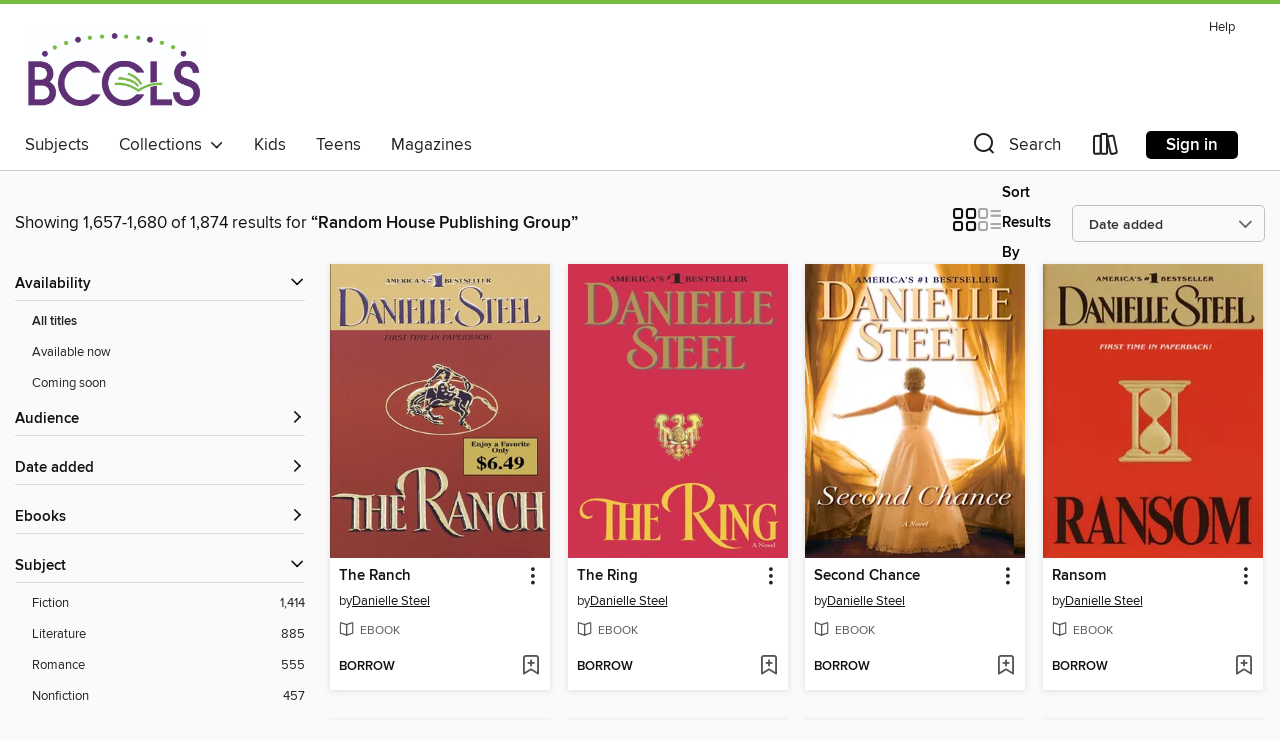

--- FILE ---
content_type: text/html; charset=utf-8
request_url: https://ebccls.overdrive.com/search/publisherId?query=1054&page=70&sortBy=newlyadded
body_size: 52704
content:
<!DOCTYPE html>
<html lang="en" dir="ltr" class="no-js">
    <head>
        
    
        
    

    <meta name="twitter:title" property="og:title" content="BCCLS"/>
    <meta name="twitter:description" property="og:description" content="See search results for &quot;Random House Publishing Group&quot; in the BCCLS digital collection."/>
    <meta name="twitter:image" property="og:image" content="https://thunder.cdn.overdrive.com/logo-resized/3301?1723747029"/>
    <meta property="og:url" content="/search/publisherId?query=1054&amp;page=70&amp;sortBy=newlyadded"/>
    <meta name="twitter:card" content="summary" />
    <meta property="og:site_name" content="BCCLS" />
    <meta name="twitter:site" content="@OverDriveLibs" />
    <meta property="og:locale" content="en" />
    <meta name="description" content="See search results for &quot;Random House Publishing Group&quot; in the BCCLS digital collection." />

        <meta http-equiv="X-UA-Compatible" content="IE=edge,chrome=1">
<meta name="viewport" content="width=device-width, initial-scale=1.0 user-scalable=1">





    
        
        
            
        

        <title>Search results for Random House Publishing Group - BCCLS - OverDrive</title>
    


<link rel='shortcut icon' type='image/x-icon' href='https://lightning.od-cdn.com/static/img/favicon.bb86d660d3929b5c0c65389d6a8e8aba.ico' />


    
        <meta name="twitter:title" property="og:title" content="BCCLS"/>
        <meta name="twitter:description" property="og:description" content="Browse, borrow, and enjoy titles from the BCCLS digital collection."/>
        <meta name="twitter:image" property="og:image" content="https://thunder.cdn.overdrive.com/logo-resized/3301?1723747029"/>
        <meta property="og:url" content="/search/publisherId?query=1054&amp;page=70&amp;sortBy=newlyadded"/>
        <meta name="twitter:card" content="summary" />
        <meta property="og:site_name" content="BCCLS" />
        <meta name="twitter:site" content="@OverDriveLibs" />
        <meta property="og:locale" content="en" />
        
    
<!-- iOS smart app banner -->
    <meta name="apple-itunes-app" content="app-id=1076402606" />
    <!-- Google Play app banner -->
    <link rel="manifest" href="https://lightning.od-cdn.com/static/manifest.ed71e3d923d287cd1dce64ae0d3cc8b8.json">
    <meta name="google-play-app" content="app-id=com.overdrive.mobile.android.libby" />
    <!-- Windows Store app banner -->
    <meta name="msApplication-ID" content="2FA138F6.LibbybyOverDrive" />
    <meta name="msApplication-PackageFamilyName" content="2FA138F6.LibbybyOverDrive_daecb9042jmvt" />


        <link rel="stylesheet" type="text/css" href="https://lightning.od-cdn.com/static/vendor.bundle.min.5eabf64aeb625aca9acda7ccc8bb0256.css" onerror="cdnError(this)" />
        <link rel="stylesheet" type="text/css" href="https://lightning.od-cdn.com/static/app.bundle.min.4745c796acbdf898c17680b64a0334c9.css" onerror="cdnError(this)" />
        <link rel='shortcut icon' type='image/x-icon' href='https://lightning.od-cdn.com/static/img/favicon.bb86d660d3929b5c0c65389d6a8e8aba.ico' />

        
    <link rel="stylesheet" type="text/css" href="https://lightning.od-cdn.com/static/faceted-media.min.4cf2f9699e20c37ba2839a67bcf88d4d.css" />


        

<link rel="stylesheet" type="text/css" href="/assets/v3/css/45b2cd3100fbdebbdb6e3d5fa7e06ec7/colors.css?primary=%2354166e&primaryR=84&primaryG=22&primaryB=110&primaryFontColor=%23fff&secondary=%2376bc43&secondaryR=118&secondaryG=188&secondaryB=67&secondaryFontColor=%23000&bannerIsSecondaryColor=false&defaultColor=%23222">

        <script>
    window.OverDrive = window.OverDrive || {};
    window.OverDrive.colors = {};
    window.OverDrive.colors.primary = "#54166e";
    window.OverDrive.colors.secondary = "#76bc43";
    window.OverDrive.tenant = 100114;
    window.OverDrive.libraryName = "BCCLS";
    window.OverDrive.advantageKey = "";
    window.OverDrive.libraryKey = "ebccls";
    window.OverDrive.accountIds = [-1];
    window.OverDrive.parentAccountKey = "ebccls";
    window.OverDrive.allFeatures = "";
    window.OverDrive.libraryConfigurations = {"autocomplete":{"enabled":true},"content-holds":{"enabled":true},"getACard":{"enabled":false},"backToMainCollectionLink":{"enabled":true},"promoteLibby":{"enabled":true},"switchToLibby":{"enabled":true},"disableOdAppAccess":{"enabled":true},"bannerIsSecondaryColor":{"enabled":false},"lexileScores":{"enabled":true},"atosLevels":{"enabled":true},"gradeLevels":{"enabled":true},"interestLevels":{"enabled":true},"readingHistory":{"enabled":true},"reciprocalLending":{"enabled":true},"OzoneAuthentication":{"enabled":true},"Notifications":{"enabled":true},"kindleFooter":{"enabled":true},"kindleNav":{"enabled":true},"kindleLoanFormatLimit":{"enabled":true},"kindleSearchOffer":{"enabled":true},"kindleLoanOffer":{"enabled":true},"sampleOnlyMode":{},"luckyDayMenuLink":{"enabled":false},"disableWishlist":{"enabled":false},"simplifiedNavigationBar":{"enabled":false},"geo-idc":{"enabled":false},"libby-footer-promo":{"enabled":false}};
    window.OverDrive.mediaItems = {"5591":{"reserveId":"395e66b7-9771-46f4-b7c0-29f076a6bcd5","subjects":[{"id":"26","name":"Fiction"},{"id":"80","name":"Science Fiction"},{"id":"100","name":"Thriller"}],"bisacCodes":["FIC002000","FIC028010","FIC031000"],"bisac":[{"code":"FIC002000","description":"Fiction / Action & Adventure"},{"code":"FIC028010","description":"Fiction / Science Fiction / Action & Adventure"},{"code":"FIC031000","description":"Fiction / Thrillers / General"}],"levels":[{"value":"5","id":"atos","name":"ATOS"},{"value":"670","id":"lexile","name":"Lexile Score"},{"value":"9-12(UG)","id":"interest-level","name":"Interest Level"},{"low":"300","high":"400","value":"3-4","id":"reading-level","name":"Reading Level"}],"creators":[{"id":520150,"name":"Michael Crichton","role":"Author","sortName":"Crichton, Michael"}],"languages":[{"id":"en","name":"English"}],"imprint":{"id":"821","name":"Ballantine Books"},"isBundledChild":false,"ratings":{"maturityLevel":{"id":"generalcontent","name":"General content"},"naughtyScore":{"id":"GeneralContent","name":"General content"}},"constraints":{"isDisneyEulaRequired":false},"reviewCounts":{"premium":4,"publisherSupplier":0},"isAvailable":false,"isPreReleaseTitle":false,"estimatedReleaseDate":"2001-01-18T05:00:00Z","sample":{"href":"https://samples.overdrive.com/?crid=395E66B7-9771-46F4-B7C0-29F076A6BCD5&.epub-sample.overdrive.com"},"publisher":{"id":"1054","name":"Random House Publishing Group"},"series":"Jurassic Park","description":"<b>#1 <i>NEW YORK TIMES</i> BESTSELLER &bull; From the author of <i>Timeline, Sphere, </i>and <i>Congo</i> comes the sequel to the smash-hit <i>Jurassic Park, </i>a thriller that&rsquo;s been millions of years in the making.</b><br><b>&ldquo;Fast...","availableCopies":0,"ownedCopies":2,"luckyDayAvailableCopies":0,"luckyDayOwnedCopies":0,"holdsCount":0,"holdsRatio":0,"estimatedWaitDays":7,"isFastlane":false,"availabilityType":"normal","isRecommendableToLibrary":true,"isOwned":true,"isHoldable":true,"isAdvantageFiltered":false,"visitorEligible":false,"juvenileEligible":false,"youngAdultEligible":false,"contentAccessLevels":0,"classifications":{},"type":{"id":"ebook","name":"eBook"},"covers":{"cover150Wide":{"href":"https://img2.od-cdn.com/ImageType-150/0111-1/395/E66/B7/{395E66B7-9771-46F4-B7C0-29F076A6BCD5}Img150.jpg","height":200,"width":150,"primaryColor":{"hex":"#A7A8AA","rgb":{"red":167,"green":168,"blue":170}},"isPlaceholderImage":false},"cover300Wide":{"href":"https://img3.od-cdn.com/ImageType-400/0111-1/395/E66/B7/{395E66B7-9771-46F4-B7C0-29F076A6BCD5}Img400.jpg","height":400,"width":300,"primaryColor":{"hex":"#A7A8AA","rgb":{"red":167,"green":168,"blue":170}},"isPlaceholderImage":false},"cover510Wide":{"href":"https://img3.od-cdn.com/ImageType-100/0111-1/{395E66B7-9771-46F4-B7C0-29F076A6BCD5}Img100.jpg","height":680,"width":510,"primaryColor":{"hex":"#A7A8AA","rgb":{"red":167,"green":168,"blue":170}},"isPlaceholderImage":false}},"id":"5591","firstCreatorName":"Michael Crichton","firstCreatorId":520150,"firstCreatorSortName":"Crichton, Michael","title":"The Lost World","sortTitle":"Lost World","starRating":4.2,"starRatingCount":917,"publishDate":"2001-01-18T00:00:00Z","publishDateText":"01/18/2001","formats":[{"identifiers":[{"type":"PublisherCatalogNumber","value":"33524"},{"type":"ASIN","value":"B000FC1J76"}],"rights":[],"onSaleDateUtc":"2001-01-18T05:00:00+00:00","hasAudioSynchronizedText":false,"isBundleParent":false,"bundledContent":[],"fulfillmentType":"kindle","id":"ebook-kindle","name":"Kindle Book"},{"identifiers":[{"type":"ISBN","value":"9780375412202"},{"type":"PublisherCatalogNumber","value":"33524"}],"rights":[],"onSaleDateUtc":"2001-01-18T05:00:00+00:00","hasAudioSynchronizedText":false,"isBundleParent":false,"isbn":"9780375412202","bundledContent":[],"sample":{"href":"https://samples.overdrive.com/?crid=395E66B7-9771-46F4-B7C0-29F076A6BCD5&.epub-sample.overdrive.com"},"fulfillmentType":"bifocal","id":"ebook-overdrive","name":"OverDrive Read"},{"identifiers":[{"type":"ISBN","value":"9780375412202"},{"type":"PublisherCatalogNumber","value":"33524"}],"rights":[],"fileSize":5735034,"onSaleDateUtc":"2001-01-18T05:00:00+00:00","hasAudioSynchronizedText":false,"isBundleParent":false,"isbn":"9780375412202","bundledContent":[],"sample":{"href":"https://excerpts.cdn.overdrive.com/FormatType-410/0111-1/395/E66/B7/LostWorldJurassicParkSeriesBook029780375412202.epub"},"fulfillmentType":"epub","accessibilityStatements":{"waysOfReading":["ModifiableDisplay","SomeNonVisualReadingSupport"],"conformance":["NoInfoForStandards"],"navigation":["TableOfContents"],"richContent":[],"hazards":[],"legalConsiderations":[],"additionalInformation":["NonColorMeansOfConveyingInformation"],"summaryStatement":"Accessibility metadata derived programmatically based on file type."},"id":"ebook-epub-adobe","name":"EPUB eBook"},{"identifiers":[{"type":"PublisherCatalogNumber","value":"33524"},{"type":"KoboBookID","value":"67e3ad0b-d551-4013-87a2-175b2528863b"}],"rights":[],"onSaleDateUtc":"2001-01-18T05:00:00+00:00","hasAudioSynchronizedText":false,"isBundleParent":false,"bundledContent":[],"fulfillmentType":"kobo","id":"ebook-kobo","name":"Kobo eBook"}],"publisherAccount":{"id":"221","name":"Random House, Inc."},"detailedSeries":{"seriesId":582933,"seriesName":"Jurassic Park","readingOrder":"2","rank":11}},"33590":{"reserveId":"75000c42-d1dc-404e-a421-83a2ac15ca0f","subjects":[{"id":"26","name":"Fiction"},{"id":"86","name":"Suspense"},{"id":"100","name":"Thriller"}],"bisacCodes":["FIC002000","FIC030000","FIC031050"],"bisac":[{"code":"FIC002000","description":"Fiction / Action & Adventure"},{"code":"FIC030000","description":"Fiction / Thrillers / Suspense"},{"code":"FIC031050","description":"Fiction / Thrillers / Military"}],"levels":[],"creators":[{"id":139953,"name":"Lee Child","role":"Author","sortName":"Child, Lee"}],"languages":[{"id":"en","name":"English"}],"imprint":{"id":"3121","name":"Bantam"},"isBundledChild":false,"ratings":{"maturityLevel":{"id":"generalcontent","name":"General content"},"naughtyScore":{"id":"GeneralContent","name":"General content"}},"constraints":{"isDisneyEulaRequired":false},"reviewCounts":{"premium":5,"publisherSupplier":6},"awards":[{"id":33,"description":"Diamond Dagger for Lifetime Achievement Award","source":"Crime Writers’ Association"},{"id":48,"description":"Romantic Times Career Achievement Award Winner","source":"Romantic Times BOOKreviews Magazine"}],"isAvailable":false,"isPreReleaseTitle":false,"estimatedReleaseDate":"2003-05-13T04:00:00Z","sample":{"href":"https://samples.overdrive.com/?crid=75000C42-D1DC-404E-A421-83A2AC15CA0F&.epub-sample.overdrive.com"},"publisher":{"id":"1054","name":"Random House Publishing Group"},"series":"Jack Reacher","description":"<b>THE&#160;#1 <i>NEW YORK TIMES</i> BESTSELLING JACK REACHER SERIES &bull; The&#160;inspiration for season three of the hit streaming series <i>Reacher</i>!&#160;<br></b><br><b>&ldquo;Gripping and suspenseful . . . Child ratchets up the suspense...","availableCopies":0,"ownedCopies":4,"luckyDayAvailableCopies":0,"luckyDayOwnedCopies":0,"holdsCount":0,"holdsRatio":0,"estimatedWaitDays":4,"isFastlane":false,"availabilityType":"normal","isRecommendableToLibrary":true,"isOwned":true,"isHoldable":true,"isAdvantageFiltered":false,"visitorEligible":false,"juvenileEligible":false,"youngAdultEligible":false,"contentAccessLevels":0,"classifications":{},"type":{"id":"ebook","name":"eBook"},"covers":{"cover150Wide":{"href":"https://img2.od-cdn.com/ImageType-150/0111-1/{75000C42-D1DC-404E-A421-83A2AC15CA0F}IMG150.JPG","height":200,"width":150,"primaryColor":{"hex":"#1B4456","rgb":{"red":27,"green":68,"blue":86}},"isPlaceholderImage":false},"cover300Wide":{"href":"https://img1.od-cdn.com/ImageType-400/0111-1/{75000C42-D1DC-404E-A421-83A2AC15CA0F}IMG400.JPG","height":400,"width":300,"primaryColor":{"hex":"#1A4355","rgb":{"red":26,"green":67,"blue":85}},"isPlaceholderImage":false},"cover510Wide":{"href":"https://img1.od-cdn.com/ImageType-100/0111-1/{75000C42-D1DC-404E-A421-83A2AC15CA0F}IMG100.JPG","height":680,"width":510,"primaryColor":{"hex":"#174555","rgb":{"red":23,"green":69,"blue":85}},"isPlaceholderImage":false}},"id":"33590","firstCreatorName":"Lee Child","firstCreatorId":139953,"firstCreatorSortName":"Child, Lee","title":"Persuader","sortTitle":"Persuader","starRating":4.1,"starRatingCount":3436,"publishDate":"2003-05-13T00:00:00Z","publishDateText":"05/13/2003","formats":[{"identifiers":[{"type":"PublisherCatalogNumber","value":"27125"},{"type":"ASIN","value":"B000FBJDF2"}],"rights":[],"onSaleDateUtc":"2003-05-13T04:00:00+00:00","hasAudioSynchronizedText":false,"isBundleParent":false,"bundledContent":[],"fulfillmentType":"kindle","id":"ebook-kindle","name":"Kindle Book"},{"identifiers":[{"type":"ISBN","value":"9780440333869"},{"type":"PublisherCatalogNumber","value":"27125"}],"rights":[],"onSaleDateUtc":"2003-05-13T04:00:00+00:00","hasAudioSynchronizedText":false,"isBundleParent":false,"isbn":"9780440333869","bundledContent":[],"sample":{"href":"https://samples.overdrive.com/?crid=75000C42-D1DC-404E-A421-83A2AC15CA0F&.epub-sample.overdrive.com"},"fulfillmentType":"bifocal","id":"ebook-overdrive","name":"OverDrive Read"},{"identifiers":[{"type":"ISBN","value":"9780440333869"},{"type":"PublisherCatalogNumber","value":"27125"}],"rights":[],"fileSize":5335887,"onSaleDateUtc":"2003-05-13T04:00:00+00:00","hasAudioSynchronizedText":false,"isBundleParent":false,"isbn":"9780440333869","bundledContent":[],"sample":{"href":"https://excerpts.cdn.overdrive.com/FormatType-410/0111-1/750/00C/42/PersuaderJackReacherSeriesBook079780440333869.epub"},"fulfillmentType":"epub","accessibilityStatements":{"waysOfReading":["ModifiableDisplay","FullNonVisualReadingSupport","AlternativeText"],"conformance":["NoInfoForStandards"],"navigation":["TableOfContents","StructuredNavigation"],"richContent":[],"hazards":[],"legalConsiderations":[],"additionalInformation":["PageBreaks","HighContrastText","NonColorMeansOfConveyingInformation"],"summaryStatement":"This ebook features mark-up that supports accessibility and enables compatibility with assistive technology. It has been designed to allow display properties to be modified by the reader. The file includes a table of contents, a defined reading order, and ARIA roles to identify key sections and improve the reading experience. Headings allow readers to navigate the ebook quickly by level. Colors meet WCAG 2.1 Level AA contrast standards. There are no hazards."},"id":"ebook-epub-adobe","name":"EPUB eBook"},{"identifiers":[{"type":"PublisherCatalogNumber","value":"27125"},{"type":"KoboBookID","value":"64d4c5d3-84aa-41c7-889c-3ba3fbbf34a3"}],"rights":[],"onSaleDateUtc":"2003-05-13T04:00:00+00:00","hasAudioSynchronizedText":false,"isBundleParent":false,"bundledContent":[],"fulfillmentType":"kobo","id":"ebook-kobo","name":"Kobo eBook"}],"publisherAccount":{"id":"221","name":"Random House, Inc."},"detailedSeries":{"seriesId":503231,"seriesName":"Jack Reacher","readingOrder":"7","rank":90}},"35941":{"reserveId":"a3692b28-c028-49a8-87eb-46443c5a7f15","subjects":[{"id":"26","name":"Fiction"},{"id":"49","name":"Literature"},{"id":"77","name":"Romance"}],"bisacCodes":["FIC008000","FIC027020","FIC044000"],"bisac":[{"code":"FIC008000","description":"Fiction / Sagas"},{"code":"FIC027020","description":"Fiction / Romance / Contemporary"},{"code":"FIC044000","description":"Fiction / Contemporary Women"}],"levels":[],"creators":[{"id":26679,"name":"Kristin Hannah","role":"Author","sortName":"Hannah, Kristin"}],"languages":[{"id":"en","name":"English"}],"imprint":{"id":"821","name":"Ballantine Books"},"isBundledChild":false,"ratings":{"maturityLevel":{"id":"generalcontent","name":"General content"},"naughtyScore":{"id":"GeneralContent","name":"General content"}},"constraints":{"isDisneyEulaRequired":false},"reviewCounts":{"premium":3,"publisherSupplier":3},"awards":[{"id":48,"description":"Romantic Times Career Achievement Award Winner","source":"Romantic Times BOOKreviews Magazine"}],"isAvailable":false,"isPreReleaseTitle":false,"estimatedReleaseDate":"2003-06-03T04:00:00Z","sample":{"href":"https://samples.overdrive.com/?crid=A3692B28-C028-49A8-87EB-46443C5A7F15&.epub-sample.overdrive.com"},"publisher":{"id":"1054","name":"Random House Publishing Group"},"subtitle":"A Novel","description":"<b>#1 <i>NEW YORK TIMES </i>BESTSELLER &bull; The renowned author of <i>The Women </i>vividly explores the intricate bonds of sisterhood and family.<br>&ldquo;[Kristin] Hannah [brings] snap and a lot of warmth to a familiar lesson: that...","availableCopies":0,"ownedCopies":5,"luckyDayAvailableCopies":0,"luckyDayOwnedCopies":0,"holdsCount":5,"holdsRatio":2,"estimatedWaitDays":21,"isFastlane":true,"availabilityType":"normal","isRecommendableToLibrary":true,"isOwned":true,"isHoldable":true,"isAdvantageFiltered":false,"visitorEligible":false,"juvenileEligible":false,"youngAdultEligible":false,"contentAccessLevels":0,"classifications":{},"type":{"id":"ebook","name":"eBook"},"covers":{"cover150Wide":{"href":"https://img3.od-cdn.com/ImageType-150/0111-1/{A3692B28-C028-49A8-87EB-46443C5A7F15}IMG150.JPG","height":200,"width":150,"primaryColor":{"hex":"#0F0909","rgb":{"red":15,"green":9,"blue":9}},"isPlaceholderImage":false},"cover300Wide":{"href":"https://img2.od-cdn.com/ImageType-400/0111-1/{A3692B28-C028-49A8-87EB-46443C5A7F15}IMG400.JPG","height":400,"width":300,"primaryColor":{"hex":"#110D0C","rgb":{"red":17,"green":13,"blue":12}},"isPlaceholderImage":false},"cover510Wide":{"href":"https://img2.od-cdn.com/ImageType-100/0111-1/{A3692B28-C028-49A8-87EB-46443C5A7F15}IMG100.JPG","height":680,"width":510,"primaryColor":{"hex":"#120C0C","rgb":{"red":18,"green":12,"blue":12}},"isPlaceholderImage":false}},"id":"35941","firstCreatorName":"Kristin Hannah","firstCreatorId":26679,"firstCreatorSortName":"Hannah, Kristin","title":"Between Sisters","sortTitle":"Between Sisters A Novel","starRating":4,"starRatingCount":2301,"publishDate":"2003-06-03T00:00:00Z","publishDateText":"06/03/2003","formats":[{"identifiers":[{"type":"PublisherCatalogNumber","value":"74803"},{"type":"ASIN","value":"B000FBFNT2"}],"rights":[],"onSaleDateUtc":"2003-06-03T04:00:00+00:00","hasAudioSynchronizedText":false,"isBundleParent":false,"bundledContent":[],"fulfillmentType":"kindle","id":"ebook-kindle","name":"Kindle Book"},{"identifiers":[{"type":"ISBN","value":"9780345464248"},{"type":"PublisherCatalogNumber","value":"74803"}],"rights":[],"onSaleDateUtc":"2003-06-03T04:00:00+00:00","hasAudioSynchronizedText":false,"isBundleParent":false,"isbn":"9780345464248","bundledContent":[],"sample":{"href":"https://samples.overdrive.com/?crid=A3692B28-C028-49A8-87EB-46443C5A7F15&.epub-sample.overdrive.com"},"fulfillmentType":"bifocal","id":"ebook-overdrive","name":"OverDrive Read"},{"identifiers":[{"type":"ISBN","value":"9780345464248"},{"type":"PublisherCatalogNumber","value":"74803"}],"rights":[],"fileSize":2775710,"onSaleDateUtc":"2003-06-03T04:00:00+00:00","hasAudioSynchronizedText":false,"isBundleParent":false,"isbn":"9780345464248","bundledContent":[],"sample":{"href":"https://excerpts.cdn.overdrive.com/FormatType-410/0111-1/A36/92B/28/BetweenSistersANovel9780345464248.epub"},"fulfillmentType":"epub","accessibilityStatements":{"waysOfReading":["ModifiableDisplay","SomeNonVisualReadingSupport"],"conformance":["NoInfoForStandards"],"navigation":["TableOfContents"],"richContent":[],"hazards":[],"legalConsiderations":[],"additionalInformation":["HighContrastText","NonColorMeansOfConveyingInformation"],"summaryStatement":"Accessibility features highlighted in metadata are based on this ebook's content and format."},"id":"ebook-epub-adobe","name":"EPUB eBook"},{"identifiers":[{"type":"PublisherCatalogNumber","value":"74803"},{"type":"KoboBookID","value":"280aa91f-768c-443d-8199-74994ee1c83a"}],"rights":[],"onSaleDateUtc":"2003-06-03T04:00:00+00:00","hasAudioSynchronizedText":false,"isBundleParent":false,"bundledContent":[],"fulfillmentType":"kobo","id":"ebook-kobo","name":"Kobo eBook"}],"publisherAccount":{"id":"221","name":"Random House, Inc."}},"39128":{"reserveId":"3c42230a-70ba-4893-a4d7-1094852f42b0","subjects":[{"id":"26","name":"Fiction"},{"id":"57","name":"Mystery"},{"id":"86","name":"Suspense"},{"id":"100","name":"Thriller"}],"bisacCodes":["FIC002000","FIC030000","FIC031050"],"bisac":[{"code":"FIC002000","description":"Fiction / Action & Adventure"},{"code":"FIC030000","description":"Fiction / Thrillers / Suspense"},{"code":"FIC031050","description":"Fiction / Thrillers / Military"}],"levels":[],"creators":[{"id":139953,"name":"Lee Child","role":"Author","sortName":"Child, Lee"}],"languages":[{"id":"en","name":"English"}],"imprint":{"id":"3121","name":"Bantam"},"isBundledChild":false,"ratings":{"maturityLevel":{"id":"generalcontent","name":"General content"},"naughtyScore":{"id":"GeneralContent","name":"General content"}},"constraints":{"isDisneyEulaRequired":false},"reviewCounts":{"premium":5,"publisherSupplier":7},"awards":[{"id":33,"description":"Diamond Dagger for Lifetime Achievement Award","source":"Crime Writers’ Association"},{"id":48,"description":"Romantic Times Career Achievement Award Winner","source":"Romantic Times BOOKreviews Magazine"}],"isAvailable":true,"isPreReleaseTitle":false,"estimatedReleaseDate":"2004-05-11T04:00:00Z","sample":{"href":"https://samples.overdrive.com/?crid=3C42230A-70BA-4893-A4D7-1094852F42B0&.epub-sample.overdrive.com"},"publisher":{"id":"1054","name":"Random House Publishing Group"},"series":"Jack Reacher","description":"<b><b>Don&rsquo;t miss the hit streaming series <i>Reacher</i>!&#160;</b><br>THE #1 <i>NEW YORK TIMES</i> BESTSELLING JACK REACHER SERIES &bull; &ldquo;A thriller that gallops at a breakneck pace.&rdquo;&mdash;<i>Chicago Sun-Times</i></b>...","availableCopies":1,"ownedCopies":4,"luckyDayAvailableCopies":0,"luckyDayOwnedCopies":0,"holdsCount":0,"holdsRatio":0,"estimatedWaitDays":4,"isFastlane":false,"availabilityType":"normal","isRecommendableToLibrary":true,"isOwned":true,"isHoldable":true,"isAdvantageFiltered":false,"visitorEligible":false,"juvenileEligible":false,"youngAdultEligible":false,"contentAccessLevels":0,"classifications":{},"type":{"id":"ebook","name":"eBook"},"covers":{"cover150Wide":{"href":"https://img3.od-cdn.com/ImageType-150/0111-1/{3C42230A-70BA-4893-A4D7-1094852F42B0}IMG150.JPG","height":200,"width":150,"primaryColor":{"hex":"#EA433D","rgb":{"red":234,"green":67,"blue":61}},"isPlaceholderImage":false},"cover300Wide":{"href":"https://img1.od-cdn.com/ImageType-400/0111-1/{3C42230A-70BA-4893-A4D7-1094852F42B0}IMG400.JPG","height":400,"width":300,"primaryColor":{"hex":"#EF423C","rgb":{"red":239,"green":66,"blue":60}},"isPlaceholderImage":false},"cover510Wide":{"href":"https://img1.od-cdn.com/ImageType-100/0111-1/{3C42230A-70BA-4893-A4D7-1094852F42B0}IMG100.JPG","height":680,"width":510,"primaryColor":{"hex":"#EC443B","rgb":{"red":236,"green":68,"blue":59}},"isPlaceholderImage":false}},"id":"39128","firstCreatorName":"Lee Child","firstCreatorId":139953,"firstCreatorSortName":"Child, Lee","title":"The Enemy","sortTitle":"Enemy","starRating":4.2,"starRatingCount":3506,"publishDate":"2004-05-11T00:00:00Z","publishDateText":"05/11/2004","formats":[{"identifiers":[{"type":"ISBN","value":"9780440334989"},{"type":"PublisherCatalogNumber","value":"27126"},{"type":"ASIN","value":"B000FC1MBO"}],"rights":[],"onSaleDateUtc":"2004-05-11T04:00:00+00:00","hasAudioSynchronizedText":false,"isBundleParent":false,"isbn":"9780440334989","bundledContent":[],"fulfillmentType":"kindle","id":"ebook-kindle","name":"Kindle Book"},{"identifiers":[{"type":"ISBN","value":"9780440334989"},{"type":"PublisherCatalogNumber","value":"27126"}],"rights":[],"onSaleDateUtc":"2004-05-11T04:00:00+00:00","hasAudioSynchronizedText":false,"isBundleParent":false,"isbn":"9780440334989","bundledContent":[],"sample":{"href":"https://samples.overdrive.com/?crid=3C42230A-70BA-4893-A4D7-1094852F42B0&.epub-sample.overdrive.com"},"fulfillmentType":"bifocal","id":"ebook-overdrive","name":"OverDrive Read"},{"identifiers":[{"type":"ISBN","value":"9780440334989"},{"type":"PublisherCatalogNumber","value":"27126"}],"rights":[],"fileSize":3286610,"onSaleDateUtc":"2004-05-11T04:00:00+00:00","hasAudioSynchronizedText":false,"isBundleParent":false,"isbn":"9780440334989","bundledContent":[],"sample":{"href":"https://excerpts.cdn.overdrive.com/FormatType-410/0111-1/3C4/223/0A/EnemyJackReacherSeriesBook089780440334989.epub"},"fulfillmentType":"epub","accessibilityStatements":{"waysOfReading":["ModifiableDisplay","FullNonVisualReadingSupport","AlternativeText"],"conformance":["NoInfoForStandards"],"navigation":["TableOfContents","StructuredNavigation"],"richContent":[],"hazards":[],"legalConsiderations":[],"additionalInformation":["PageBreaks","HighContrastText","NonColorMeansOfConveyingInformation"],"summaryStatement":"This ebook features mark-up that supports accessibility and enables compatibility with assistive technology. It has been designed to allow display properties to be modified by the reader. The file includes a table of contents, a defined reading order, and ARIA roles to identify key sections and improve the reading experience. A page list and page break locations help readers coordinate with the print edition. Headings allow readers to navigate the ebook quickly by level. Colors meet WCAG 2.1 Level AA contrast standards. There are no hazards."},"id":"ebook-epub-adobe","name":"EPUB eBook"},{"identifiers":[{"type":"ISBN","value":"9780440334989"},{"type":"PublisherCatalogNumber","value":"27126"},{"type":"KoboBookID","value":"8f89f07c-3c66-407d-9c65-40fc66a5e88f"}],"rights":[],"onSaleDateUtc":"2004-05-11T04:00:00+00:00","hasAudioSynchronizedText":false,"isBundleParent":false,"isbn":"9780440334989","bundledContent":[],"fulfillmentType":"kobo","id":"ebook-kobo","name":"Kobo eBook"}],"publisherAccount":{"id":"221","name":"Random House, Inc."},"detailedSeries":{"seriesId":503231,"seriesName":"Jack Reacher","readingOrder":"8","rank":107}},"69072":{"reserveId":"e835c6fc-70ad-4ead-a78f-52ac7385b426","subjects":[{"id":"26","name":"Fiction"},{"id":"57","name":"Mystery"},{"id":"86","name":"Suspense"},{"id":"100","name":"Thriller"}],"bisacCodes":["FIC002000","FIC030000","FIC031050"],"bisac":[{"code":"FIC002000","description":"Fiction / Action & Adventure"},{"code":"FIC030000","description":"Fiction / Thrillers / Suspense"},{"code":"FIC031050","description":"Fiction / Thrillers / Military"}],"levels":[],"creators":[{"id":139953,"name":"Lee Child","role":"Author","sortName":"Child, Lee"}],"languages":[{"id":"en","name":"English"}],"imprint":{"id":"3121","name":"Bantam"},"isBundledChild":false,"ratings":{"maturityLevel":{"id":"generalcontent","name":"General content"},"naughtyScore":{"id":"GeneralContent","name":"General content"}},"constraints":{"isDisneyEulaRequired":false},"reviewCounts":{"premium":5,"publisherSupplier":5},"awards":[{"id":33,"description":"Diamond Dagger for Lifetime Achievement Award","source":"Crime Writers’ Association"},{"id":48,"description":"Romantic Times Career Achievement Award Winner","source":"Romantic Times BOOKreviews Magazine"}],"isAvailable":true,"isPreReleaseTitle":false,"estimatedReleaseDate":"2005-06-14T04:00:00Z","sample":{"href":"https://samples.overdrive.com/?crid=E835C6FC-70AD-4EAD-A78F-52AC7385B426&.epub-sample.overdrive.com"},"publisher":{"id":"1054","name":"Random House Publishing Group"},"series":"Jack Reacher","description":"<b>#1 <i>NEW YORK TIMES</i> BESTSELLER &bull; <b>Don&rsquo;t miss the hit streaming series <i>Reacher</i>!&#160;</b><br>&ldquo;Pure, escapist gold . . . Mr. Child&rsquo;s tough talk and thoughtful plotting make an ingenious...","availableCopies":4,"ownedCopies":4,"luckyDayAvailableCopies":0,"luckyDayOwnedCopies":0,"holdsCount":0,"holdsRatio":0,"estimatedWaitDays":4,"isFastlane":false,"availabilityType":"normal","isRecommendableToLibrary":true,"isOwned":true,"isHoldable":true,"isAdvantageFiltered":false,"visitorEligible":false,"juvenileEligible":false,"youngAdultEligible":false,"contentAccessLevels":0,"classifications":{},"type":{"id":"ebook","name":"eBook"},"covers":{"cover150Wide":{"href":"https://img3.od-cdn.com/ImageType-150/0111-1/{E835C6FC-70AD-4EAD-A78F-52AC7385B426}IMG150.JPG","height":200,"width":150,"primaryColor":{"hex":"#63579F","rgb":{"red":99,"green":87,"blue":159}},"isPlaceholderImage":false},"cover300Wide":{"href":"https://img2.od-cdn.com/ImageType-400/0111-1/{E835C6FC-70AD-4EAD-A78F-52AC7385B426}IMG400.JPG","height":400,"width":300,"primaryColor":{"hex":"#62569E","rgb":{"red":98,"green":86,"blue":158}},"isPlaceholderImage":false},"cover510Wide":{"href":"https://img2.od-cdn.com/ImageType-100/0111-1/{E835C6FC-70AD-4EAD-A78F-52AC7385B426}IMG100.JPG","height":680,"width":510,"primaryColor":{"hex":"#64579F","rgb":{"red":100,"green":87,"blue":159}},"isPlaceholderImage":false}},"id":"69072","firstCreatorName":"Lee Child","firstCreatorId":139953,"firstCreatorSortName":"Child, Lee","title":"One Shot","sortTitle":"One Shot","starRating":4.2,"starRatingCount":2925,"publishDate":"2005-06-14T00:00:00Z","publishDateText":"06/14/2005","formats":[{"identifiers":[{"type":"ISBN","value":"9780440335474"},{"type":"PublisherCatalogNumber","value":"27124"},{"type":"ASIN","value":"B000FCK5PI"}],"rights":[],"onSaleDateUtc":"2005-06-14T04:00:00+00:00","hasAudioSynchronizedText":false,"isBundleParent":false,"isbn":"9780440335474","bundledContent":[],"fulfillmentType":"kindle","id":"ebook-kindle","name":"Kindle Book"},{"identifiers":[{"type":"ISBN","value":"9780440335474"},{"type":"PublisherCatalogNumber","value":"27124"}],"rights":[],"onSaleDateUtc":"2005-06-14T04:00:00+00:00","hasAudioSynchronizedText":false,"isBundleParent":false,"isbn":"9780440335474","bundledContent":[],"sample":{"href":"https://samples.overdrive.com/?crid=E835C6FC-70AD-4EAD-A78F-52AC7385B426&.epub-sample.overdrive.com"},"fulfillmentType":"bifocal","id":"ebook-overdrive","name":"OverDrive Read"},{"identifiers":[{"type":"ISBN","value":"9780440335474"},{"type":"PublisherCatalogNumber","value":"27124"}],"rights":[],"fileSize":3636457,"onSaleDateUtc":"2005-06-14T04:00:00+00:00","hasAudioSynchronizedText":false,"isBundleParent":false,"isbn":"9780440335474","bundledContent":[],"sample":{"href":"https://excerpts.cdn.overdrive.com/FormatType-410/0111-1/E83/5C6/FC/OneShotJackReacherSeriesBook099780440335474.epub"},"fulfillmentType":"epub","accessibilityStatements":{"waysOfReading":["ModifiableDisplay","FullNonVisualReadingSupport","AlternativeText"],"conformance":["NoInfoForStandards"],"navigation":["TableOfContents"],"richContent":[],"hazards":[],"legalConsiderations":[],"additionalInformation":["HighContrastText","NonColorMeansOfConveyingInformation"],"summaryStatement":"This ebook features mark-up that supports accessibility and enables compatibility with assistive technology. It has been designed to allow display properties to be modified by the reader. The file includes a table of contents, a defined reading order, and ARIA roles to identify key sections and improve the reading experience. Colors meet WCAG 2.1 Level AA contrast standards. There are no hazards."},"id":"ebook-epub-adobe","name":"EPUB eBook"},{"identifiers":[{"type":"ISBN","value":"9780440335474"},{"type":"PublisherCatalogNumber","value":"27124"},{"type":"KoboBookID","value":"139c85b7-2f69-4cf7-b3f1-6f9b2c9573e9"}],"rights":[],"onSaleDateUtc":"2005-06-14T04:00:00+00:00","hasAudioSynchronizedText":false,"isBundleParent":false,"isbn":"9780440335474","bundledContent":[],"fulfillmentType":"kobo","id":"ebook-kobo","name":"Kobo eBook"}],"publisherAccount":{"id":"221","name":"Random House, Inc."},"detailedSeries":{"seriesId":503231,"seriesName":"Jack Reacher","readingOrder":"9","rank":119}},"80385":{"reserveId":"599b2265-25d9-44dd-8b47-9109a0665b0d","subjects":[{"id":"26","name":"Fiction"},{"id":"86","name":"Suspense"},{"id":"100","name":"Thriller"}],"bisacCodes":["FIC002000","FIC030000","FIC031010"],"bisac":[{"code":"FIC002000","description":"Fiction / Action & Adventure"},{"code":"FIC030000","description":"Fiction / Thrillers / Suspense"},{"code":"FIC031010","description":"Fiction / Thrillers / Crime"}],"levels":[],"creators":[{"id":139953,"name":"Lee Child","role":"Author","sortName":"Child, Lee"}],"languages":[{"id":"en","name":"English"}],"imprint":{"id":"3124","name":"Dell"},"isBundledChild":false,"ratings":{"maturityLevel":{"id":"generalcontent","name":"General content"},"naughtyScore":{"id":"GeneralContent","name":"General content"}},"constraints":{"isDisneyEulaRequired":false},"reviewCounts":{"premium":4,"publisherSupplier":6},"awards":[{"id":33,"description":"Diamond Dagger for Lifetime Achievement Award","source":"Crime Writers’ Association"},{"id":48,"description":"Romantic Times Career Achievement Award Winner","source":"Romantic Times BOOKreviews Magazine"}],"isAvailable":true,"isPreReleaseTitle":false,"estimatedReleaseDate":"2006-05-16T04:00:00Z","sample":{"href":"https://samples.overdrive.com/?crid=599B2265-25D9-44DD-8B47-9109A0665B0D&.epub-sample.overdrive.com"},"publisher":{"id":"1054","name":"Random House Publishing Group"},"series":"Jack Reacher","description":"<b>&ldquo;The truth about Reacher gets better and better. . . . This series [is] utterly addictive.&rdquo;&mdash;Janet Maslin, <i>The New York Times</i></b><br><b>Don&rsquo;t miss the hit streaming series <i>Reacher</i>!</b><br>Jack Reacher was...","availableCopies":2,"ownedCopies":3,"luckyDayAvailableCopies":0,"luckyDayOwnedCopies":0,"holdsCount":0,"holdsRatio":0,"estimatedWaitDays":5,"isFastlane":false,"availabilityType":"normal","isRecommendableToLibrary":true,"isOwned":true,"isHoldable":true,"isAdvantageFiltered":false,"visitorEligible":false,"juvenileEligible":false,"youngAdultEligible":false,"contentAccessLevels":0,"classifications":{},"type":{"id":"ebook","name":"eBook"},"covers":{"cover150Wide":{"href":"https://img2.od-cdn.com/ImageType-150/0111-1/{599B2265-25D9-44DD-8B47-9109A0665B0D}IMG150.JPG","height":200,"width":150,"primaryColor":{"hex":"#E5521E","rgb":{"red":229,"green":82,"blue":30}},"isPlaceholderImage":false},"cover300Wide":{"href":"https://img3.od-cdn.com/ImageType-400/0111-1/{599B2265-25D9-44DD-8B47-9109A0665B0D}IMG400.JPG","height":400,"width":300,"primaryColor":{"hex":"#E5541F","rgb":{"red":229,"green":84,"blue":31}},"isPlaceholderImage":false},"cover510Wide":{"href":"https://img2.od-cdn.com/ImageType-100/0111-1/{599B2265-25D9-44DD-8B47-9109A0665B0D}IMG100.JPG","height":680,"width":510,"primaryColor":{"hex":"#E5521E","rgb":{"red":229,"green":82,"blue":30}},"isPlaceholderImage":false}},"id":"80385","firstCreatorName":"Lee Child","firstCreatorId":139953,"firstCreatorSortName":"Child, Lee","title":"The Hard Way","sortTitle":"Hard Way","starRating":4.2,"starRatingCount":2701,"publishDate":"2006-05-16T00:00:00Z","publishDateText":"05/16/2006","formats":[{"identifiers":[{"type":"ISBN","value":"9780440336051"},{"type":"PublisherCatalogNumber","value":"27127"},{"type":"ASIN","value":"B000GCFG7E"}],"rights":[],"onSaleDateUtc":"2006-05-16T04:00:00+00:00","hasAudioSynchronizedText":false,"isBundleParent":false,"isbn":"9780440336051","bundledContent":[],"fulfillmentType":"kindle","id":"ebook-kindle","name":"Kindle Book"},{"identifiers":[{"type":"ISBN","value":"9780440336051"},{"type":"PublisherCatalogNumber","value":"27127"}],"rights":[],"onSaleDateUtc":"2006-05-16T04:00:00+00:00","hasAudioSynchronizedText":false,"isBundleParent":false,"isbn":"9780440336051","bundledContent":[],"sample":{"href":"https://samples.overdrive.com/?crid=599B2265-25D9-44DD-8B47-9109A0665B0D&.epub-sample.overdrive.com"},"fulfillmentType":"bifocal","id":"ebook-overdrive","name":"OverDrive Read"},{"identifiers":[{"type":"ISBN","value":"9780440336051"},{"type":"PublisherCatalogNumber","value":"27127"}],"rights":[],"fileSize":2282190,"onSaleDateUtc":"2006-05-16T04:00:00+00:00","hasAudioSynchronizedText":false,"isBundleParent":false,"isbn":"9780440336051","bundledContent":[],"sample":{"href":"https://excerpts.cdn.overdrive.com/FormatType-410/0111-1/599/B22/65/HardWayJackReacherSeriesBook109780440336051.epub"},"fulfillmentType":"epub","accessibilityStatements":{"waysOfReading":["ModifiableDisplay","FullNonVisualReadingSupport","AlternativeText"],"conformance":["MeetsStandards"],"navigation":["TableOfContents","StructuredNavigation"],"richContent":[],"hazards":[],"legalConsiderations":[],"additionalInformation":["PageBreaks"],"certifiedBy":"Penguin Random House LLC","epubVersion":"1.1","wcagVersion":"2.1","wcagLevel":"AA","summaryStatement":"This ebook features mark-up that supports accessibility and enables compatibility with assistive technology. It has been designed to allow display properties to be modified by the reader. The file includes a table of contents, a defined reading order, and ARIA roles to identify key sections and improve the reading experience. A page list and page break locations help readers coordinate with the print edition. Headings allow readers to navigate the ebook quickly by level. Images are well described in conformance with WCAG 2.1 Level AA. Colors meet WCAG 2.1 Level AA contrast standards. There are no hazards."},"id":"ebook-epub-adobe","name":"EPUB eBook"},{"identifiers":[{"type":"ISBN","value":"9780440336051"},{"type":"PublisherCatalogNumber","value":"27127"},{"type":"KoboBookID","value":"b4389fcf-3c40-4235-8423-6d19e81e5e04"}],"rights":[],"onSaleDateUtc":"2006-05-16T04:00:00+00:00","hasAudioSynchronizedText":false,"isBundleParent":false,"isbn":"9780440336051","bundledContent":[],"fulfillmentType":"kobo","id":"ebook-kobo","name":"Kobo eBook"}],"publisherAccount":{"id":"221","name":"Random House, Inc."},"detailedSeries":{"seriesId":503231,"seriesName":"Jack Reacher","readingOrder":"10","rank":131}},"118740":{"reserveId":"7acffc13-aadf-424d-b482-a1ae7c263c6b","subjects":[{"id":"26","name":"Fiction"},{"id":"86","name":"Suspense"},{"id":"100","name":"Thriller"}],"bisacCodes":["FIC002000","FIC030000","FIC031050"],"bisac":[{"code":"FIC002000","description":"Fiction / Action & Adventure"},{"code":"FIC030000","description":"Fiction / Thrillers / Suspense"},{"code":"FIC031050","description":"Fiction / Thrillers / Military"}],"levels":[],"creators":[{"id":139953,"name":"Lee Child","role":"Author","sortName":"Child, Lee"}],"languages":[{"id":"en","name":"English"}],"imprint":{"id":"3121","name":"Bantam"},"isBundledChild":false,"ratings":{"maturityLevel":{"id":"generalcontent","name":"General content"},"naughtyScore":{"id":"GeneralContent","name":"General content"}},"constraints":{"isDisneyEulaRequired":false},"reviewCounts":{"premium":4,"publisherSupplier":3},"awards":[{"id":33,"description":"Diamond Dagger for Lifetime Achievement Award","source":"Crime Writers’ Association"},{"id":47,"description":"Romantic Times Reviewers' Choice Award Nominee - Best Book","source":"Romantic Times BOOKreviews Magazine"},{"id":48,"description":"Romantic Times Career Achievement Award Winner","source":"Romantic Times BOOKreviews Magazine"}],"isAvailable":true,"isPreReleaseTitle":false,"estimatedReleaseDate":"2007-05-01T04:00:00Z","sample":{"href":"https://samples.overdrive.com/?crid=7ACFFC13-AADF-424D-B482-A1AE7C263C6B&.epub-sample.overdrive.com"},"publisher":{"id":"1054","name":"Random House Publishing Group"},"series":"Jack Reacher","description":"<b><b>THE&#160;#1 <i>NEW YORK TIMES</i> BESTSELLING JACK REACHER SERIES &bull; <b>The inspiration for season two of the hit streaming series <i>Reacher</i>!<br></b></b><br>&ldquo;Electrifying . . . this series [is] utterly...","availableCopies":2,"ownedCopies":2,"luckyDayAvailableCopies":0,"luckyDayOwnedCopies":0,"holdsCount":0,"holdsRatio":0,"estimatedWaitDays":7,"isFastlane":false,"availabilityType":"normal","isRecommendableToLibrary":true,"isOwned":true,"isHoldable":true,"isAdvantageFiltered":false,"visitorEligible":false,"juvenileEligible":false,"youngAdultEligible":false,"contentAccessLevels":0,"classifications":{},"type":{"id":"ebook","name":"eBook"},"covers":{"cover150Wide":{"href":"https://img2.od-cdn.com/ImageType-150/0111-1/{7ACFFC13-AADF-424D-B482-A1AE7C263C6B}IMG150.JPG","height":200,"width":150,"primaryColor":{"hex":"#06A5B8","rgb":{"red":6,"green":165,"blue":184}},"isPlaceholderImage":false},"cover300Wide":{"href":"https://img3.od-cdn.com/ImageType-400/0111-1/{7ACFFC13-AADF-424D-B482-A1AE7C263C6B}IMG400.JPG","height":400,"width":300,"primaryColor":{"hex":"#04A8B1","rgb":{"red":4,"green":168,"blue":177}},"isPlaceholderImage":false},"cover510Wide":{"href":"https://img1.od-cdn.com/ImageType-100/0111-1/{7ACFFC13-AADF-424D-B482-A1AE7C263C6B}IMG100.JPG","height":680,"width":510,"primaryColor":{"hex":"#00ADC7","rgb":{"red":0,"green":173,"blue":199}},"isPlaceholderImage":false}},"id":"118740","firstCreatorName":"Lee Child","firstCreatorId":139953,"firstCreatorSortName":"Child, Lee","title":"Bad Luck and Trouble","sortTitle":"Bad Luck and Trouble","starRating":4.3,"starRatingCount":3214,"publishDate":"2007-05-01T00:00:00Z","publishDateText":"05/01/2007","formats":[{"identifiers":[{"type":"ISBN","value":"9780440336853"},{"type":"PublisherCatalogNumber","value":"27120"},{"type":"ASIN","value":"B000QCQ8Y4"}],"rights":[],"onSaleDateUtc":"2007-05-01T04:00:00+00:00","hasAudioSynchronizedText":false,"isBundleParent":false,"isbn":"9780440336853","bundledContent":[],"fulfillmentType":"kindle","id":"ebook-kindle","name":"Kindle Book"},{"identifiers":[{"type":"ISBN","value":"9780440336853"},{"type":"PublisherCatalogNumber","value":"27120"}],"rights":[],"onSaleDateUtc":"2007-05-01T04:00:00+00:00","hasAudioSynchronizedText":false,"isBundleParent":false,"isbn":"9780440336853","bundledContent":[],"sample":{"href":"https://samples.overdrive.com/?crid=7ACFFC13-AADF-424D-B482-A1AE7C263C6B&.epub-sample.overdrive.com"},"fulfillmentType":"bifocal","id":"ebook-overdrive","name":"OverDrive Read"},{"identifiers":[{"type":"ISBN","value":"9780440336853"},{"type":"PublisherCatalogNumber","value":"27120"}],"rights":[],"fileSize":4614635,"onSaleDateUtc":"2007-05-01T04:00:00+00:00","hasAudioSynchronizedText":false,"isBundleParent":false,"isbn":"9780440336853","bundledContent":[],"sample":{"href":"https://excerpts.cdn.overdrive.com/FormatType-410/0111-1/7AC/FFC/13/BadLuckandTroubleJackReacherSeriesBoo9780440336853.epub"},"fulfillmentType":"epub","accessibilityStatements":{"waysOfReading":["ModifiableDisplay","SomeNonVisualReadingSupport"],"conformance":["NoInfoForStandards"],"navigation":["TableOfContents"],"richContent":[],"hazards":[],"legalConsiderations":[],"additionalInformation":["PageBreaks","HighContrastText","NonColorMeansOfConveyingInformation"],"summaryStatement":"This ebook features mark-up that supports accessibility and enables compatibility with assistive technology. It has been designed to allow display properties to be modified by the reader. The file includes a table of contents, a defined reading order, and ARIA roles to identify key sections and improve the reading experience. Colors meet WCAG 2.1 Level AA contrast standards. There are no hazards."},"id":"ebook-epub-adobe","name":"EPUB eBook"},{"identifiers":[{"type":"ISBN","value":"9780440336853"},{"type":"PublisherCatalogNumber","value":"27120"},{"type":"KoboBookID","value":"f337cdd7-1ca0-4340-812a-78772ad2d07b"}],"rights":[],"onSaleDateUtc":"2007-05-01T04:00:00+00:00","hasAudioSynchronizedText":false,"isBundleParent":false,"isbn":"9780440336853","bundledContent":[],"fulfillmentType":"kobo","id":"ebook-kobo","name":"Kobo eBook"}],"publisherAccount":{"id":"221","name":"Random House, Inc."},"detailedSeries":{"seriesId":503231,"seriesName":"Jack Reacher","readingOrder":"11","rank":144}},"199172":{"reserveId":"aa186dd3-b69e-4b95-a761-8cf53259af75","subjects":[{"id":"26","name":"Fiction"},{"id":"57","name":"Mystery"},{"id":"86","name":"Suspense"},{"id":"100","name":"Thriller"}],"bisacCodes":["FIC002000","FIC030000","FIC031050"],"bisac":[{"code":"FIC002000","description":"Fiction / Action & Adventure"},{"code":"FIC030000","description":"Fiction / Thrillers / Suspense"},{"code":"FIC031050","description":"Fiction / Thrillers / Military"}],"levels":[],"creators":[{"id":139953,"name":"Lee Child","role":"Author","sortName":"Child, Lee"}],"languages":[{"id":"en","name":"English"}],"imprint":{"id":"3121","name":"Bantam"},"isBundledChild":false,"ratings":{"maturityLevel":{"id":"generalcontent","name":"General content"},"naughtyScore":{"id":"GeneralContent","name":"General content"}},"constraints":{"isDisneyEulaRequired":false},"reviewCounts":{"premium":4,"publisherSupplier":3},"awards":[{"id":33,"description":"Diamond Dagger for Lifetime Achievement Award","source":"Crime Writers’ Association"},{"id":48,"description":"Romantic Times Career Achievement Award Winner","source":"Romantic Times BOOKreviews Magazine"},{"id":97,"description":"The New York Times Best Seller List","source":"The New York Times"}],"isAvailable":false,"isPreReleaseTitle":false,"estimatedReleaseDate":"2009-05-19T04:00:00Z","sample":{"href":"https://samples.overdrive.com/?crid=AA186DD3-B69E-4B95-A761-8CF53259AF75&.epub-sample.overdrive.com"},"publisher":{"id":"1054","name":"Random House Publishing Group"},"series":"Jack Reacher","description":"<b>#1 <i>NEW YORK TIMES</i> BESTSELLER &bull; The inspiration for season four of the hit streaming series <i>Reacher</i>! </b><br><b>&ldquo;High-powered, intricately wrought suspense.&rdquo;&mdash;Janet Maslin, <i>The New York...","availableCopies":0,"ownedCopies":2,"luckyDayAvailableCopies":0,"luckyDayOwnedCopies":0,"holdsCount":0,"holdsRatio":0,"estimatedWaitDays":7,"isFastlane":false,"availabilityType":"normal","isRecommendableToLibrary":true,"isOwned":true,"isHoldable":true,"isAdvantageFiltered":false,"visitorEligible":false,"juvenileEligible":false,"youngAdultEligible":false,"contentAccessLevels":0,"classifications":{},"type":{"id":"ebook","name":"eBook"},"covers":{"cover150Wide":{"href":"https://img1.od-cdn.com/ImageType-150/0111-1/{AA186DD3-B69E-4B95-A761-8CF53259AF75}IMG150.JPG","height":200,"width":150,"primaryColor":{"hex":"#EA694A","rgb":{"red":234,"green":105,"blue":74}},"isPlaceholderImage":false},"cover300Wide":{"href":"https://img1.od-cdn.com/ImageType-400/0111-1/{AA186DD3-B69E-4B95-A761-8CF53259AF75}IMG400.JPG","height":400,"width":300,"primaryColor":{"hex":"#EE6C4C","rgb":{"red":238,"green":108,"blue":76}},"isPlaceholderImage":false},"cover510Wide":{"href":"https://img1.od-cdn.com/ImageType-100/0111-1/{AA186DD3-B69E-4B95-A761-8CF53259AF75}IMG100.JPG","height":680,"width":510,"primaryColor":{"hex":"#EF6A4B","rgb":{"red":239,"green":106,"blue":75}},"isPlaceholderImage":false}},"id":"199172","firstCreatorName":"Lee Child","firstCreatorId":139953,"firstCreatorSortName":"Child, Lee","title":"Gone Tomorrow","sortTitle":"Gone Tomorrow","starRating":4.2,"starRatingCount":2747,"publishDate":"2009-05-19T00:00:00Z","publishDateText":"05/19/2009","formats":[{"identifiers":[{"type":"ISBN","value":"9780440338550"},{"type":"PublisherCatalogNumber","value":"27122"},{"type":"ASIN","value":"B001NLL8LA"}],"rights":[],"onSaleDateUtc":"2009-05-19T04:00:00+00:00","hasAudioSynchronizedText":false,"isBundleParent":false,"isbn":"9780440338550","bundledContent":[],"fulfillmentType":"kindle","id":"ebook-kindle","name":"Kindle Book"},{"identifiers":[{"type":"ISBN","value":"9780440338550"},{"type":"PublisherCatalogNumber","value":"27122"}],"rights":[],"onSaleDateUtc":"2009-05-19T04:00:00+00:00","hasAudioSynchronizedText":false,"isBundleParent":false,"isbn":"9780440338550","bundledContent":[],"sample":{"href":"https://samples.overdrive.com/?crid=AA186DD3-B69E-4B95-A761-8CF53259AF75&.epub-sample.overdrive.com"},"fulfillmentType":"bifocal","id":"ebook-overdrive","name":"OverDrive Read"},{"identifiers":[{"type":"ISBN","value":"9780440338550"},{"type":"PublisherCatalogNumber","value":"27122"}],"rights":[],"fileSize":3031197,"onSaleDateUtc":"2009-05-19T04:00:00+00:00","hasAudioSynchronizedText":false,"isBundleParent":false,"isbn":"9780440338550","bundledContent":[],"sample":{"href":"https://excerpts.cdn.overdrive.com/FormatType-410/0111-1/AA1/86D/D3/GoneTomorrow9780440338550.epub"},"fulfillmentType":"epub","accessibilityStatements":{"waysOfReading":["ModifiableDisplay","SomeNonVisualReadingSupport"],"conformance":["NoInfoForStandards"],"navigation":["TableOfContents","StructuredNavigation"],"richContent":[],"hazards":[],"legalConsiderations":[],"additionalInformation":["HighContrastText","NonColorMeansOfConveyingInformation"],"summaryStatement":"This ebook features mark-up that supports accessibility and enables compatibility with assistive technology. It has been designed to allow display properties to be modified by the reader. The file includes a table of contents, a defined reading order, and ARIA roles to identify key sections and improve the reading experience. Headings allow readers to navigate the ebook quickly by level. Colors meet WCAG 2.1 Level AA contrast standards. There are no hazards."},"id":"ebook-epub-adobe","name":"EPUB eBook"},{"identifiers":[{"type":"ISBN","value":"9780440338550"},{"type":"PublisherCatalogNumber","value":"27122"},{"type":"KoboBookID","value":"b3c1f2ee-ddbf-40f5-a636-2d526cc8bdb0"}],"rights":[],"onSaleDateUtc":"2009-05-19T04:00:00+00:00","hasAudioSynchronizedText":false,"isBundleParent":false,"isbn":"9780440338550","bundledContent":[],"fulfillmentType":"kobo","id":"ebook-kobo","name":"Kobo eBook"}],"publisherAccount":{"id":"221","name":"Random House, Inc."},"detailedSeries":{"seriesId":503231,"seriesName":"Jack Reacher","readingOrder":"13","rank":175}},"221786":{"reserveId":"9473e5d3-020c-4089-85d3-7240565b3cc1","subjects":[{"id":"26","name":"Fiction"},{"id":"49","name":"Literature"},{"id":"77","name":"Romance"},{"id":"115","name":"Historical Fiction"}],"bisacCodes":["FIC014000","FIC027200","FIC044000"],"bisac":[{"code":"FIC014000","description":"FICTION / Historical / General"},{"code":"FIC027200","description":"Fiction / Romance / Historical / 20th Century"},{"code":"FIC044000","description":"Fiction / Contemporary Women"}],"levels":[],"creators":[{"id":595099,"name":"Danielle Steel","role":"Author","sortName":"Steel, Danielle"}],"languages":[{"id":"en","name":"English"}],"imprint":{"id":"3124","name":"Dell"},"isBundledChild":false,"ratings":{"maturityLevel":{"id":"generalcontent","name":"General content"},"naughtyScore":{"id":"GeneralContent","name":"General content"}},"constraints":{"isDisneyEulaRequired":false},"reviewCounts":{"premium":1,"publisherSupplier":0},"isAvailable":true,"isPreReleaseTitle":false,"estimatedReleaseDate":"2009-02-24T05:00:00Z","sample":{"href":"https://samples.overdrive.com/?crid=9473E5D3-020C-4089-85D3-7240565B3CC1&.epub-sample.overdrive.com"},"publisher":{"id":"1054","name":"Random House Publishing Group"},"subtitle":"A Novel","description":"As a journalist, Paxton Andrews would experience&#160;&#160;Vietnam firsthand. We follow her from high school in Savannah to&#160;&#160;college in Berkeley and then to work in Saigon.<br>For the soldiers she&#160;&#160;knew and met there, Viet...","availableCopies":2,"ownedCopies":2,"luckyDayAvailableCopies":0,"luckyDayOwnedCopies":0,"holdsCount":0,"holdsRatio":0,"estimatedWaitDays":7,"isFastlane":false,"availabilityType":"normal","isRecommendableToLibrary":true,"isOwned":true,"isHoldable":true,"isAdvantageFiltered":false,"visitorEligible":false,"juvenileEligible":false,"youngAdultEligible":false,"contentAccessLevels":0,"classifications":{},"type":{"id":"ebook","name":"eBook"},"covers":{"cover150Wide":{"href":"https://img1.od-cdn.com/ImageType-150/0111-1/{9473E5D3-020C-4089-85D3-7240565B3CC1}IMG150.JPG","height":200,"width":150,"primaryColor":{"hex":"#927C4A","rgb":{"red":146,"green":124,"blue":74}},"isPlaceholderImage":false},"cover300Wide":{"href":"https://img2.od-cdn.com/ImageType-400/0111-1/{9473E5D3-020C-4089-85D3-7240565B3CC1}IMG400.JPG","height":400,"width":300,"primaryColor":{"hex":"#927C4A","rgb":{"red":146,"green":124,"blue":74}},"isPlaceholderImage":false},"cover510Wide":{"href":"https://img3.od-cdn.com/ImageType-100/0111-1/{9473E5D3-020C-4089-85D3-7240565B3CC1}IMG100.JPG","height":680,"width":510,"primaryColor":{"hex":"#927C4A","rgb":{"red":146,"green":124,"blue":74}},"isPlaceholderImage":false}},"id":"221786","firstCreatorName":"Danielle Steel","firstCreatorId":595099,"firstCreatorSortName":"Steel, Danielle","title":"Message from Nam","sortTitle":"Message from Nam A Novel","starRating":4.2,"starRatingCount":98,"publishDate":"2009-05-06T00:00:00Z","publishDateText":"05/06/2009","formats":[{"identifiers":[{"type":"PublisherCatalogNumber","value":"172366"},{"type":"ASIN","value":"B0028MBKSE"}],"rights":[],"onSaleDateUtc":"2009-02-24T05:00:00+00:00","hasAudioSynchronizedText":false,"isBundleParent":false,"bundledContent":[],"fulfillmentType":"kindle","id":"ebook-kindle","name":"Kindle Book"},{"identifiers":[{"type":"ISBN","value":"9780307566652"},{"type":"PublisherCatalogNumber","value":"172366"}],"rights":[],"onSaleDateUtc":"2009-02-24T05:00:00+00:00","hasAudioSynchronizedText":false,"isBundleParent":false,"isbn":"9780307566652","bundledContent":[],"sample":{"href":"https://samples.overdrive.com/?crid=9473E5D3-020C-4089-85D3-7240565B3CC1&.epub-sample.overdrive.com"},"fulfillmentType":"bifocal","id":"ebook-overdrive","name":"OverDrive Read"},{"identifiers":[{"type":"ISBN","value":"9780307566652"},{"type":"PublisherCatalogNumber","value":"172366"}],"rights":[],"fileSize":2444505,"onSaleDateUtc":"2009-02-24T05:00:00+00:00","hasAudioSynchronizedText":false,"isBundleParent":false,"isbn":"9780307566652","bundledContent":[],"sample":{"href":"https://excerpts.cdn.overdrive.com/FormatType-410/0111-1/947/3E5/D3/MessagefromNam9780307566652.epub"},"fulfillmentType":"epub","accessibilityStatements":{"waysOfReading":["ModifiableDisplay","SomeNonVisualReadingSupport"],"conformance":["NoInfoForStandards"],"navigation":["TableOfContents"],"richContent":[],"hazards":[],"legalConsiderations":[],"additionalInformation":["NonColorMeansOfConveyingInformation"],"summaryStatement":"Accessibility metadata derived programmatically based on file type."},"id":"ebook-epub-adobe","name":"EPUB eBook"},{"identifiers":[{"type":"PublisherCatalogNumber","value":"172366"},{"type":"KoboBookID","value":"8153e3a6-c18b-46bc-9483-4e21bea4c7e3"}],"rights":[],"onSaleDateUtc":"2009-02-24T05:00:00+00:00","hasAudioSynchronizedText":false,"isBundleParent":false,"bundledContent":[],"fulfillmentType":"kobo","id":"ebook-kobo","name":"Kobo eBook"}],"publisherAccount":{"id":"221","name":"Random House, Inc."}},"221812":{"reserveId":"51f67b3f-9776-4476-afdc-5996c9e5a0f9","subjects":[{"id":"26","name":"Fiction"},{"id":"49","name":"Literature"},{"id":"77","name":"Romance"}],"bisacCodes":["FIC008000","FIC027020","FIC044000"],"bisac":[{"code":"FIC008000","description":"Fiction / Sagas"},{"code":"FIC027020","description":"Fiction / Romance / Contemporary"},{"code":"FIC044000","description":"Fiction / Contemporary Women"}],"levels":[],"creators":[{"id":595099,"name":"Danielle Steel","role":"Author","sortName":"Steel, Danielle"}],"languages":[{"id":"en","name":"English"}],"imprint":{"id":"3124","name":"Dell"},"isBundledChild":false,"ratings":{"maturityLevel":{"id":"generalcontent","name":"General content"},"naughtyScore":{"id":"GeneralContent","name":"General content"}},"constraints":{"isDisneyEulaRequired":false},"reviewCounts":{"premium":1,"publisherSupplier":0},"isAvailable":true,"isPreReleaseTitle":false,"estimatedReleaseDate":"2009-02-24T05:00:00Z","sample":{"href":"https://samples.overdrive.com/?crid=51F67B3F-9776-4476-AFDC-5996C9E5A0F9&.epub-sample.overdrive.com"},"publisher":{"id":"1054","name":"Random House Publishing Group"},"subtitle":"A Novel","description":"A violent crime brings together four lives in Danielle Steel&rsquo;s sixtieth bestselling novel, the story of a mother&rsquo;s courage, a family&rsquo;s terror, and a triumph of human strength and dignity in the face of overwhelming...","availableCopies":2,"ownedCopies":2,"luckyDayAvailableCopies":0,"luckyDayOwnedCopies":0,"holdsCount":0,"holdsRatio":0,"estimatedWaitDays":7,"isFastlane":false,"availabilityType":"normal","isRecommendableToLibrary":true,"isOwned":true,"isHoldable":true,"isAdvantageFiltered":false,"visitorEligible":false,"juvenileEligible":false,"youngAdultEligible":false,"contentAccessLevels":0,"classifications":{},"type":{"id":"ebook","name":"eBook"},"covers":{"cover150Wide":{"href":"https://img3.od-cdn.com/ImageType-150/0111-1/51F/67B/3F/{51F67B3F-9776-4476-AFDC-5996C9E5A0F9}Img150.jpg","height":200,"width":150,"primaryColor":{"hex":"#B19353","rgb":{"red":177,"green":147,"blue":83}},"isPlaceholderImage":false},"cover300Wide":{"href":"https://img3.od-cdn.com/ImageType-400/0111-1/51F/67B/3F/{51F67B3F-9776-4476-AFDC-5996C9E5A0F9}Img400.jpg","height":400,"width":300,"primaryColor":{"hex":"#B39056","rgb":{"red":179,"green":144,"blue":86}},"isPlaceholderImage":false},"cover510Wide":{"href":"https://img1.od-cdn.com/ImageType-100/0111-1/{51F67B3F-9776-4476-AFDC-5996C9E5A0F9}Img100.jpg","height":680,"width":510,"primaryColor":{"hex":"#B08D53","rgb":{"red":176,"green":141,"blue":83}},"isPlaceholderImage":false}},"id":"221812","firstCreatorName":"Danielle Steel","firstCreatorId":595099,"firstCreatorSortName":"Steel, Danielle","title":"Ransom","sortTitle":"Ransom A Novel","starRating":4.1,"starRatingCount":77,"publishDate":"2009-02-25T00:00:00Z","publishDateText":"02/25/2009","formats":[{"identifiers":[{"type":"ISBN","value":"9780307566751"},{"type":"PublisherCatalogNumber","value":"172376"}],"rights":[],"onSaleDateUtc":"2009-02-24T05:00:00+00:00","hasAudioSynchronizedText":false,"isBundleParent":false,"isbn":"9780307566751","bundledContent":[],"sample":{"href":"https://samples.overdrive.com/?crid=51F67B3F-9776-4476-AFDC-5996C9E5A0F9&.epub-sample.overdrive.com"},"fulfillmentType":"bifocal","id":"ebook-overdrive","name":"OverDrive Read"},{"identifiers":[{"type":"ISBN","value":"9780307566751"},{"type":"PublisherCatalogNumber","value":"172376"}],"rights":[],"fileSize":2032001,"onSaleDateUtc":"2009-02-24T05:00:00+00:00","hasAudioSynchronizedText":false,"isBundleParent":false,"isbn":"9780307566751","bundledContent":[],"sample":{"href":"https://excerpts.cdn.overdrive.com/FormatType-410/0111-1/51F/67B/3F/Ransom9780307566751.epub"},"fulfillmentType":"epub","accessibilityStatements":{"waysOfReading":["ModifiableDisplay","SomeNonVisualReadingSupport"],"conformance":["NoInfoForStandards"],"navigation":["TableOfContents"],"richContent":[],"hazards":[],"legalConsiderations":[],"additionalInformation":["NonColorMeansOfConveyingInformation"],"summaryStatement":"Accessibility metadata derived programmatically based on file type."},"id":"ebook-epub-adobe","name":"EPUB eBook"},{"identifiers":[{"type":"PublisherCatalogNumber","value":"172376"},{"type":"KoboBookID","value":"152af092-0fe4-4fcb-af40-c1a6ecd6ef31"}],"rights":[],"onSaleDateUtc":"2009-02-24T05:00:00+00:00","hasAudioSynchronizedText":false,"isBundleParent":false,"bundledContent":[],"fulfillmentType":"kobo","id":"ebook-kobo","name":"Kobo eBook"}],"publisherAccount":{"id":"221","name":"Random House, Inc."}},"221825":{"reserveId":"90b231a6-d412-41c7-81b9-5434142471c0","subjects":[{"id":"26","name":"Fiction"},{"id":"49","name":"Literature"},{"id":"77","name":"Romance"}],"bisacCodes":["FIC008000","FIC027020","FIC044000"],"bisac":[{"code":"FIC008000","description":"Fiction / Sagas"},{"code":"FIC027020","description":"Fiction / Romance / Contemporary"},{"code":"FIC044000","description":"Fiction / Contemporary Women"}],"levels":[],"creators":[{"id":595099,"name":"Danielle Steel","role":"Author","sortName":"Steel, Danielle"}],"languages":[{"id":"en","name":"English"}],"imprint":{"id":"3124","name":"Dell"},"isBundledChild":false,"ratings":{"maturityLevel":{"id":"generalcontent","name":"General content"},"naughtyScore":{"id":"GeneralContent","name":"General content"}},"constraints":{"isDisneyEulaRequired":false},"reviewCounts":{"premium":3,"publisherSupplier":0},"isAvailable":true,"isPreReleaseTitle":false,"estimatedReleaseDate":"2009-02-24T05:00:00Z","sample":{"href":"https://samples.overdrive.com/?crid=90B231A6-D412-41C7-81B9-5434142471C0&.epub-sample.overdrive.com"},"publisher":{"id":"1054","name":"Random House Publishing Group"},"subtitle":"A Novel","description":"As editor-in-chief of New York&rsquo;s leading fashion magazine, Fiona Monaghan was utterly content with her life, jetting back and forth between her stylish Manhattan and Europe&mdash;until the sweltering June day John Anderson strolled into her...","availableCopies":2,"ownedCopies":2,"luckyDayAvailableCopies":0,"luckyDayOwnedCopies":0,"holdsCount":0,"holdsRatio":0,"estimatedWaitDays":7,"isFastlane":false,"availabilityType":"normal","isRecommendableToLibrary":true,"isOwned":true,"isHoldable":true,"isAdvantageFiltered":false,"visitorEligible":false,"juvenileEligible":false,"youngAdultEligible":false,"contentAccessLevels":0,"classifications":{},"type":{"id":"ebook","name":"eBook"},"covers":{"cover150Wide":{"href":"https://img3.od-cdn.com/ImageType-150/0111-1/90B/231/A6/{90B231A6-D412-41C7-81B9-5434142471C0}Img150.jpg","height":200,"width":150,"primaryColor":{"hex":"#633B17","rgb":{"red":99,"green":59,"blue":23}},"isPlaceholderImage":false},"cover300Wide":{"href":"https://img3.od-cdn.com/ImageType-400/0111-1/90B/231/A6/{90B231A6-D412-41C7-81B9-5434142471C0}Img400.jpg","height":400,"width":300,"primaryColor":{"hex":"#613E14","rgb":{"red":97,"green":62,"blue":20}},"isPlaceholderImage":false},"cover510Wide":{"href":"https://img1.od-cdn.com/ImageType-100/0111-1/{90B231A6-D412-41C7-81B9-5434142471C0}Img100.jpg","height":680,"width":510,"primaryColor":{"hex":"#613E18","rgb":{"red":97,"green":62,"blue":24}},"isPlaceholderImage":false}},"id":"221825","firstCreatorName":"Danielle Steel","firstCreatorId":595099,"firstCreatorSortName":"Steel, Danielle","title":"Second Chance","sortTitle":"Second Chance A Novel","starRating":4,"starRatingCount":101,"publishDate":"2009-02-25T00:00:00Z","publishDateText":"02/25/2009","formats":[{"identifiers":[{"type":"PublisherCatalogNumber","value":"172382"},{"type":"ASIN","value":"B001TLZF1I"}],"rights":[],"onSaleDateUtc":"2009-02-24T05:00:00+00:00","hasAudioSynchronizedText":false,"isBundleParent":false,"bundledContent":[],"fulfillmentType":"kindle","id":"ebook-kindle","name":"Kindle Book"},{"identifiers":[{"type":"ISBN","value":"9780307566805"},{"type":"PublisherCatalogNumber","value":"172382"}],"rights":[],"onSaleDateUtc":"2009-02-24T05:00:00+00:00","hasAudioSynchronizedText":false,"isBundleParent":false,"isbn":"9780307566805","bundledContent":[],"sample":{"href":"https://samples.overdrive.com/?crid=90B231A6-D412-41C7-81B9-5434142471C0&.epub-sample.overdrive.com"},"fulfillmentType":"bifocal","id":"ebook-overdrive","name":"OverDrive Read"},{"identifiers":[{"type":"ISBN","value":"9780307566805"},{"type":"PublisherCatalogNumber","value":"172382"}],"rights":[],"fileSize":3004550,"onSaleDateUtc":"2009-02-24T05:00:00+00:00","hasAudioSynchronizedText":false,"isBundleParent":false,"isbn":"9780307566805","bundledContent":[],"sample":{"href":"https://excerpts.cdn.overdrive.com/FormatType-410/0111-1/90B/231/A6/SecondChance9780307566805.epub"},"fulfillmentType":"epub","accessibilityStatements":{"waysOfReading":["ModifiableDisplay","SomeNonVisualReadingSupport"],"conformance":["NoInfoForStandards"],"navigation":["TableOfContents"],"richContent":[],"hazards":[],"legalConsiderations":[],"additionalInformation":["NonColorMeansOfConveyingInformation"],"summaryStatement":"Accessibility features highlighted in metadata are based on this ebook's content and format."},"id":"ebook-epub-adobe","name":"EPUB eBook"},{"identifiers":[{"type":"PublisherCatalogNumber","value":"172382"},{"type":"KoboBookID","value":"3c53027e-7211-4fcd-9ea5-16dad665eeb8"}],"rights":[],"onSaleDateUtc":"2009-02-24T05:00:00+00:00","hasAudioSynchronizedText":false,"isBundleParent":false,"bundledContent":[],"fulfillmentType":"kobo","id":"ebook-kobo","name":"Kobo eBook"}],"publisherAccount":{"id":"221","name":"Random House, Inc."}},"221882":{"reserveId":"189877b6-d323-49bd-b9e0-5246b4d97c06","subjects":[{"id":"26","name":"Fiction"},{"id":"49","name":"Literature"},{"id":"77","name":"Romance"}],"bisacCodes":["FIC008000","FIC027020","FIC044000"],"bisac":[{"code":"FIC008000","description":"Fiction / Sagas"},{"code":"FIC027020","description":"Fiction / Romance / Contemporary"},{"code":"FIC044000","description":"Fiction / Contemporary Women"}],"levels":[],"creators":[{"id":595099,"name":"Danielle Steel","role":"Author","sortName":"Steel, Danielle"}],"languages":[{"id":"en","name":"English"}],"imprint":{"id":"3124","name":"Dell"},"isBundledChild":false,"ratings":{"maturityLevel":{"id":"generalcontent","name":"General content"},"naughtyScore":{"id":"GeneralContent","name":"General content"}},"constraints":{"isDisneyEulaRequired":false},"reviewCounts":{"premium":1,"publisherSupplier":0},"isAvailable":true,"isPreReleaseTitle":false,"estimatedReleaseDate":"2009-02-24T05:00:00Z","sample":{"href":"https://samples.overdrive.com/?crid=189877B6-D323-49BD-B9E0-5246B4D97C06&.epub-sample.overdrive.com"},"publisher":{"id":"1054","name":"Random House Publishing Group"},"subtitle":"A Novel","description":"In her 39th best-selling novel, Danielle Steel brings to life the story of three women, old roommates from college, who come together after twenty years, one summer at <b>The Ranch</b>.<br>They had been inseparable in college, Mary Stuart, Tanya,...","availableCopies":2,"ownedCopies":2,"luckyDayAvailableCopies":0,"luckyDayOwnedCopies":0,"holdsCount":0,"holdsRatio":0,"estimatedWaitDays":7,"isFastlane":false,"availabilityType":"normal","isRecommendableToLibrary":true,"isOwned":true,"isHoldable":true,"isAdvantageFiltered":false,"visitorEligible":false,"juvenileEligible":false,"youngAdultEligible":false,"contentAccessLevels":0,"classifications":{},"type":{"id":"ebook","name":"eBook"},"covers":{"cover150Wide":{"href":"https://img3.od-cdn.com/ImageType-150/0111-1/189/877/B6/{189877B6-D323-49BD-B9E0-5246B4D97C06}Img150.jpg","height":200,"width":150,"primaryColor":{"hex":"#E2C58D","rgb":{"red":226,"green":197,"blue":141}},"isPlaceholderImage":false},"cover300Wide":{"href":"https://img2.od-cdn.com/ImageType-400/0111-1/189/877/B6/{189877B6-D323-49BD-B9E0-5246B4D97C06}Img400.jpg","height":400,"width":300,"primaryColor":{"hex":"#D7C08E","rgb":{"red":215,"green":192,"blue":142}},"isPlaceholderImage":false},"cover510Wide":{"href":"https://img2.od-cdn.com/ImageType-100/0111-1/{189877B6-D323-49BD-B9E0-5246B4D97C06}Img100.jpg","height":680,"width":510,"primaryColor":{"hex":"#AF9E73","rgb":{"red":175,"green":158,"blue":115}},"isPlaceholderImage":false}},"id":"221882","firstCreatorName":"Danielle Steel","firstCreatorId":595099,"firstCreatorSortName":"Steel, Danielle","title":"The Ranch","sortTitle":"Ranch A Novel","starRating":4.1,"starRatingCount":85,"publishDate":"2009-02-25T00:00:00Z","publishDateText":"02/25/2009","formats":[{"identifiers":[{"type":"PublisherCatalogNumber","value":"172407"},{"type":"ASIN","value":"B001TMCFHO"}],"rights":[],"onSaleDateUtc":"2009-02-24T05:00:00+00:00","hasAudioSynchronizedText":false,"isBundleParent":false,"bundledContent":[],"fulfillmentType":"kindle","id":"ebook-kindle","name":"Kindle Book"},{"identifiers":[{"type":"ISBN","value":"9780307566973"},{"type":"PublisherCatalogNumber","value":"172407"}],"rights":[],"onSaleDateUtc":"2009-02-24T05:00:00+00:00","hasAudioSynchronizedText":false,"isBundleParent":false,"isbn":"9780307566973","bundledContent":[],"sample":{"href":"https://samples.overdrive.com/?crid=189877B6-D323-49BD-B9E0-5246B4D97C06&.epub-sample.overdrive.com"},"fulfillmentType":"bifocal","id":"ebook-overdrive","name":"OverDrive Read"},{"identifiers":[{"type":"ISBN","value":"9780307566973"},{"type":"PublisherCatalogNumber","value":"172407"}],"rights":[],"fileSize":2404672,"onSaleDateUtc":"2009-02-24T05:00:00+00:00","hasAudioSynchronizedText":false,"isBundleParent":false,"isbn":"9780307566973","bundledContent":[],"sample":{"href":"https://excerpts.cdn.overdrive.com/FormatType-410/0111-1/189/877/B6/TheRanch9780307566973.epub"},"fulfillmentType":"epub","accessibilityStatements":{"waysOfReading":["ModifiableDisplay","SomeNonVisualReadingSupport"],"conformance":["NoInfoForStandards"],"navigation":["TableOfContents"],"richContent":[],"hazards":[],"legalConsiderations":[],"additionalInformation":["NonColorMeansOfConveyingInformation"],"summaryStatement":"Accessibility metadata derived programmatically based on file type."},"id":"ebook-epub-adobe","name":"EPUB eBook"},{"identifiers":[{"type":"PublisherCatalogNumber","value":"172407"},{"type":"KoboBookID","value":"6a08d564-2880-466b-8660-c1af2bba130f"}],"rights":[],"onSaleDateUtc":"2009-02-24T05:00:00+00:00","hasAudioSynchronizedText":false,"isBundleParent":false,"bundledContent":[],"fulfillmentType":"kobo","id":"ebook-kobo","name":"Kobo eBook"}],"publisherAccount":{"id":"221","name":"Random House, Inc."}},"221884":{"reserveId":"6e62e540-032a-416a-94a9-7c25e2452586","subjects":[{"id":"26","name":"Fiction"},{"id":"49","name":"Literature"},{"id":"77","name":"Romance"},{"id":"115","name":"Historical Fiction"}],"bisacCodes":["FIC014050","FIC027200","FIC044000"],"bisac":[{"code":"FIC014050","description":"FICTION / Historical / 20th Century / World War II & Holocaust"},{"code":"FIC027200","description":"Fiction / Romance / Historical / 20th Century"},{"code":"FIC044000","description":"Fiction / Contemporary Women"}],"levels":[],"creators":[{"id":595099,"name":"Danielle Steel","role":"Author","sortName":"Steel, Danielle"}],"languages":[{"id":"en","name":"English"}],"imprint":{"id":"3124","name":"Dell"},"isBundledChild":false,"ratings":{"maturityLevel":{"id":"generalcontent","name":"General content"},"naughtyScore":{"id":"GeneralContent","name":"General content"}},"constraints":{"isDisneyEulaRequired":false},"reviewCounts":{"premium":0,"publisherSupplier":0},"isAvailable":true,"isPreReleaseTitle":false,"estimatedReleaseDate":"2009-02-24T05:00:00Z","sample":{"href":"https://samples.overdrive.com/?crid=6E62E540-032A-416A-94A9-7C25E2452586&.epub-sample.overdrive.com"},"publisher":{"id":"1054","name":"Random House Publishing Group"},"subtitle":"A Novel","description":"In Germany engulfed by war and hatred, the&#160;&#160;beautiful wife of an influential banker fell in love&#160;&#160;with a German author. His Jewish heritage led them&#160;&#160;both to death. The husband who survives her lives on&#160;&#160;to...","availableCopies":1,"ownedCopies":2,"luckyDayAvailableCopies":0,"luckyDayOwnedCopies":0,"holdsCount":0,"holdsRatio":0,"estimatedWaitDays":7,"isFastlane":false,"availabilityType":"normal","isRecommendableToLibrary":true,"isOwned":true,"isHoldable":true,"isAdvantageFiltered":false,"visitorEligible":false,"juvenileEligible":false,"youngAdultEligible":false,"contentAccessLevels":0,"classifications":{},"type":{"id":"ebook","name":"eBook"},"covers":{"cover150Wide":{"href":"https://img1.od-cdn.com/ImageType-150/0111-1/6E6/2E5/40/{6E62E540-032A-416A-94A9-7C25E2452586}Img150.jpg","height":200,"width":150,"primaryColor":{"hex":"#CC3351","rgb":{"red":204,"green":51,"blue":81}},"isPlaceholderImage":false},"cover300Wide":{"href":"https://img3.od-cdn.com/ImageType-400/0111-1/6E6/2E5/40/{6E62E540-032A-416A-94A9-7C25E2452586}Img400.jpg","height":400,"width":300,"primaryColor":{"hex":"#CF324F","rgb":{"red":207,"green":50,"blue":79}},"isPlaceholderImage":false},"cover510Wide":{"href":"https://img3.od-cdn.com/ImageType-100/0111-1/{6E62E540-032A-416A-94A9-7C25E2452586}Img100.jpg","height":680,"width":510,"primaryColor":{"hex":"#D0314F","rgb":{"red":208,"green":49,"blue":79}},"isPlaceholderImage":false}},"id":"221884","firstCreatorName":"Danielle Steel","firstCreatorId":595099,"firstCreatorSortName":"Steel, Danielle","title":"The Ring","sortTitle":"Ring A Novel","starRating":4,"starRatingCount":102,"publishDate":"2009-02-27T00:00:00Z","publishDateText":"02/27/2009","formats":[{"identifiers":[{"type":"PublisherCatalogNumber","value":"172408"},{"type":"ASIN","value":"B001TSZ6OM"}],"rights":[],"onSaleDateUtc":"2009-02-24T05:00:00+00:00","hasAudioSynchronizedText":false,"isBundleParent":false,"bundledContent":[],"fulfillmentType":"kindle","id":"ebook-kindle","name":"Kindle Book"},{"identifiers":[{"type":"ISBN","value":"9780307566980"},{"type":"PublisherCatalogNumber","value":"172408"}],"rights":[],"onSaleDateUtc":"2009-02-24T05:00:00+00:00","hasAudioSynchronizedText":false,"isBundleParent":false,"isbn":"9780307566980","bundledContent":[],"sample":{"href":"https://samples.overdrive.com/?crid=6E62E540-032A-416A-94A9-7C25E2452586&.epub-sample.overdrive.com"},"fulfillmentType":"bifocal","id":"ebook-overdrive","name":"OverDrive Read"},{"identifiers":[{"type":"ISBN","value":"9780307566980"},{"type":"PublisherCatalogNumber","value":"172408"}],"rights":[],"fileSize":2799087,"onSaleDateUtc":"2009-02-24T05:00:00+00:00","hasAudioSynchronizedText":false,"isBundleParent":false,"isbn":"9780307566980","bundledContent":[],"sample":{"href":"https://excerpts.cdn.overdrive.com/FormatType-410/0111-1/6E6/2E5/40/TheRing9780307566980.epub"},"fulfillmentType":"epub","accessibilityStatements":{"waysOfReading":["ModifiableDisplay","SomeNonVisualReadingSupport"],"conformance":["NoInfoForStandards"],"navigation":["TableOfContents"],"richContent":[],"hazards":[],"legalConsiderations":[],"additionalInformation":["NonColorMeansOfConveyingInformation"],"summaryStatement":"Accessibility metadata derived programmatically based on file type."},"id":"ebook-epub-adobe","name":"EPUB eBook"},{"identifiers":[{"type":"PublisherCatalogNumber","value":"172408"},{"type":"KoboBookID","value":"320f0db6-4716-421a-b504-5ec3eb699094"}],"rights":[],"onSaleDateUtc":"2009-02-24T05:00:00+00:00","hasAudioSynchronizedText":false,"isBundleParent":false,"bundledContent":[],"fulfillmentType":"kobo","id":"ebook-kobo","name":"Kobo eBook"}],"publisherAccount":{"id":"221","name":"Random House, Inc."}},"221898":{"reserveId":"2b109931-58a3-430a-b919-1b809a67631b","subjects":[{"id":"26","name":"Fiction"},{"id":"49","name":"Literature"},{"id":"77","name":"Romance"},{"id":"115","name":"Historical Fiction"}],"bisacCodes":["FIC014000","FIC027200","FIC044000"],"bisac":[{"code":"FIC014000","description":"FICTION / Historical / General"},{"code":"FIC027200","description":"Fiction / Romance / Historical / 20th Century"},{"code":"FIC044000","description":"Fiction / Contemporary Women"}],"levels":[],"creators":[{"id":595099,"name":"Danielle Steel","role":"Author","sortName":"Steel, Danielle"}],"languages":[{"id":"en","name":"English"}],"imprint":{"id":"3124","name":"Dell"},"isBundledChild":false,"ratings":{"maturityLevel":{"id":"generalcontent","name":"General content"},"naughtyScore":{"id":"GeneralContent","name":"General content"}},"constraints":{"isDisneyEulaRequired":false},"reviewCounts":{"premium":1,"publisherSupplier":0},"isAvailable":true,"isPreReleaseTitle":false,"estimatedReleaseDate":"2009-02-24T05:00:00Z","sample":{"href":"https://samples.overdrive.com/?crid=2B109931-58A3-430A-B919-1B809A67631B&.epub-sample.overdrive.com"},"publisher":{"id":"1054","name":"Random House Publishing Group"},"subtitle":"A Novel","description":"<b>Vanished</b> tells the story of a man and woman faced with an almost unthinkable tragedy&mdash;the mysterious abduction of their son.<br> In the late 1930s, in the shadow of the Lindbergh kidnapping, and as war looms in Europe, Marielle...","availableCopies":2,"ownedCopies":2,"luckyDayAvailableCopies":0,"luckyDayOwnedCopies":0,"holdsCount":0,"holdsRatio":0,"estimatedWaitDays":7,"isFastlane":false,"availabilityType":"normal","isRecommendableToLibrary":true,"isOwned":true,"isHoldable":true,"isAdvantageFiltered":false,"visitorEligible":false,"juvenileEligible":false,"youngAdultEligible":false,"contentAccessLevels":0,"classifications":{},"type":{"id":"ebook","name":"eBook"},"covers":{"cover150Wide":{"href":"https://img1.od-cdn.com/ImageType-150/0111-1/2B1/099/31/{2B109931-58A3-430A-B919-1B809A67631B}Img150.jpg","height":200,"width":150,"primaryColor":{"hex":"#FDF300","rgb":{"red":253,"green":243,"blue":0}},"isPlaceholderImage":false},"cover300Wide":{"href":"https://img2.od-cdn.com/ImageType-400/0111-1/2B1/099/31/{2B109931-58A3-430A-B919-1B809A67631B}Img400.jpg","height":400,"width":300,"primaryColor":{"hex":"#FFF400","rgb":{"red":255,"green":244,"blue":0}},"isPlaceholderImage":false},"cover510Wide":{"href":"https://img1.od-cdn.com/ImageType-100/0111-1/{2B109931-58A3-430A-B919-1B809A67631B}Img100.jpg","height":680,"width":510,"primaryColor":{"hex":"#FDF100","rgb":{"red":253,"green":241,"blue":0}},"isPlaceholderImage":false}},"id":"221898","firstCreatorName":"Danielle Steel","firstCreatorId":595099,"firstCreatorSortName":"Steel, Danielle","title":"Vanished","sortTitle":"Vanished A Novel","starRating":4.1,"starRatingCount":91,"publishDate":"2009-02-25T00:00:00Z","publishDateText":"02/25/2009","formats":[{"identifiers":[{"type":"PublisherCatalogNumber","value":"172418"},{"type":"ASIN","value":"B001TLZF0Y"}],"rights":[],"onSaleDateUtc":"2009-02-24T05:00:00+00:00","hasAudioSynchronizedText":false,"isBundleParent":false,"bundledContent":[],"fulfillmentType":"kindle","id":"ebook-kindle","name":"Kindle Book"},{"identifiers":[{"type":"ISBN","value":"9780307567031"},{"type":"PublisherCatalogNumber","value":"172418"}],"rights":[],"onSaleDateUtc":"2009-02-24T05:00:00+00:00","hasAudioSynchronizedText":false,"isBundleParent":false,"isbn":"9780307567031","bundledContent":[],"sample":{"href":"https://samples.overdrive.com/?crid=2B109931-58A3-430A-B919-1B809A67631B&.epub-sample.overdrive.com"},"fulfillmentType":"bifocal","id":"ebook-overdrive","name":"OverDrive Read"},{"identifiers":[{"type":"ISBN","value":"9780307567031"},{"type":"PublisherCatalogNumber","value":"172418"}],"rights":[],"fileSize":2430392,"onSaleDateUtc":"2009-02-24T05:00:00+00:00","hasAudioSynchronizedText":false,"isBundleParent":false,"isbn":"9780307567031","bundledContent":[],"sample":{"href":"https://excerpts.cdn.overdrive.com/FormatType-410/0111-1/2B1/099/31/Vanished9780307567031.epub"},"fulfillmentType":"epub","accessibilityStatements":{"waysOfReading":["ModifiableDisplay","SomeNonVisualReadingSupport"],"conformance":["NoInfoForStandards"],"navigation":["TableOfContents"],"richContent":[],"hazards":[],"legalConsiderations":[],"additionalInformation":["NonColorMeansOfConveyingInformation"],"summaryStatement":"Accessibility metadata derived programmatically based on file type."},"id":"ebook-epub-adobe","name":"EPUB eBook"},{"identifiers":[{"type":"PublisherCatalogNumber","value":"172418"},{"type":"KoboBookID","value":"d11c09a5-3fb2-49b0-9043-a3e1fc0187f9"}],"rights":[],"onSaleDateUtc":"2009-02-24T05:00:00+00:00","hasAudioSynchronizedText":false,"isBundleParent":false,"bundledContent":[],"fulfillmentType":"kobo","id":"ebook-kobo","name":"Kobo eBook"}],"publisherAccount":{"id":"221","name":"Random House, Inc."}},"221906":{"reserveId":"6ea8338a-0d9e-4816-834f-138b3a47fef7","subjects":[{"id":"26","name":"Fiction"},{"id":"49","name":"Literature"},{"id":"77","name":"Romance"},{"id":"115","name":"Historical Fiction"}],"bisacCodes":["FIC014000","FIC027200","FIC044000"],"bisac":[{"code":"FIC014000","description":"FICTION / Historical / General"},{"code":"FIC027200","description":"Fiction / Romance / Historical / 20th Century"},{"code":"FIC044000","description":"Fiction / Contemporary Women"}],"levels":[],"creators":[{"id":595099,"name":"Danielle Steel","role":"Author","sortName":"Steel, Danielle"}],"languages":[{"id":"en","name":"English"}],"imprint":{"id":"3124","name":"Dell"},"isBundledChild":false,"ratings":{"maturityLevel":{"id":"generalcontent","name":"General content"},"naughtyScore":{"id":"GeneralContent","name":"General content"}},"constraints":{"isDisneyEulaRequired":false},"reviewCounts":{"premium":2,"publisherSupplier":0},"isAvailable":true,"isPreReleaseTitle":false,"estimatedReleaseDate":"2009-02-24T05:00:00Z","sample":{"href":"https://samples.overdrive.com/?crid=6EA8338A-0D9E-4816-834F-138B3A47FEF7&.epub-sample.overdrive.com"},"publisher":{"id":"1054","name":"Random House Publishing Group"},"subtitle":"A Novel","description":"From a house on the edge of her family's dusty&#160;&#160;farmland airstrip near Chicago, the child Cassie&#160;&#160;O'Malley would sneak into the night to look at the&#160;&#160;planes sitting shimmering in the moonlight. Her&#160;&#160;World...","availableCopies":2,"ownedCopies":2,"luckyDayAvailableCopies":0,"luckyDayOwnedCopies":0,"holdsCount":0,"holdsRatio":0,"estimatedWaitDays":7,"isFastlane":false,"availabilityType":"normal","isRecommendableToLibrary":true,"isOwned":true,"isHoldable":true,"isAdvantageFiltered":false,"visitorEligible":false,"juvenileEligible":false,"youngAdultEligible":false,"contentAccessLevels":0,"classifications":{},"type":{"id":"ebook","name":"eBook"},"covers":{"cover150Wide":{"href":"https://img1.od-cdn.com/ImageType-150/0111-1/{6EA8338A-0D9E-4816-834F-138B3A47FEF7}IMG150.JPG","height":200,"width":150,"primaryColor":{"hex":"#8A794E","rgb":{"red":138,"green":121,"blue":78}},"isPlaceholderImage":false},"cover300Wide":{"href":"https://img1.od-cdn.com/ImageType-400/0111-1/{6EA8338A-0D9E-4816-834F-138B3A47FEF7}IMG400.JPG","height":400,"width":300,"primaryColor":{"hex":"#8A794E","rgb":{"red":138,"green":121,"blue":78}},"isPlaceholderImage":false},"cover510Wide":{"href":"https://img2.od-cdn.com/ImageType-100/0111-1/{6EA8338A-0D9E-4816-834F-138B3A47FEF7}IMG100.JPG","height":680,"width":510,"primaryColor":{"hex":"#8A794E","rgb":{"red":138,"green":121,"blue":78}},"isPlaceholderImage":false}},"id":"221906","firstCreatorName":"Danielle Steel","firstCreatorId":595099,"firstCreatorSortName":"Steel, Danielle","title":"Wings","sortTitle":"Wings A Novel","starRating":4.1,"starRatingCount":77,"publishDate":"2009-02-25T00:00:00Z","publishDateText":"02/25/2009","formats":[{"identifiers":[{"type":"PublisherCatalogNumber","value":"172423"},{"type":"ASIN","value":"B001TLZF4K"}],"rights":[],"onSaleDateUtc":"2009-02-24T05:00:00+00:00","hasAudioSynchronizedText":false,"isBundleParent":false,"bundledContent":[],"fulfillmentType":"kindle","id":"ebook-kindle","name":"Kindle Book"},{"identifiers":[{"type":"ISBN","value":"9780307567055"},{"type":"PublisherCatalogNumber","value":"172423"}],"rights":[],"onSaleDateUtc":"2009-02-24T05:00:00+00:00","hasAudioSynchronizedText":false,"isBundleParent":false,"isbn":"9780307567055","bundledContent":[],"sample":{"href":"https://samples.overdrive.com/?crid=6EA8338A-0D9E-4816-834F-138B3A47FEF7&.epub-sample.overdrive.com"},"fulfillmentType":"bifocal","id":"ebook-overdrive","name":"OverDrive Read"},{"identifiers":[{"type":"ISBN","value":"9780307567055"},{"type":"PublisherCatalogNumber","value":"172423"}],"rights":[],"fileSize":2438387,"onSaleDateUtc":"2009-02-24T05:00:00+00:00","hasAudioSynchronizedText":false,"isBundleParent":false,"isbn":"9780307567055","bundledContent":[],"sample":{"href":"https://excerpts.cdn.overdrive.com/FormatType-410/0111-1/6EA/833/8A/Wings9780307567055.epub"},"fulfillmentType":"epub","accessibilityStatements":{"waysOfReading":["ModifiableDisplay","SomeNonVisualReadingSupport"],"conformance":["NoInfoForStandards"],"navigation":["TableOfContents"],"richContent":[],"hazards":[],"legalConsiderations":[],"additionalInformation":["NonColorMeansOfConveyingInformation"],"summaryStatement":"Accessibility metadata derived programmatically based on file type."},"id":"ebook-epub-adobe","name":"EPUB eBook"},{"identifiers":[{"type":"PublisherCatalogNumber","value":"172423"},{"type":"KoboBookID","value":"7d96d661-e799-4521-8554-944205778276"}],"rights":[],"onSaleDateUtc":"2009-02-24T05:00:00+00:00","hasAudioSynchronizedText":false,"isBundleParent":false,"bundledContent":[],"fulfillmentType":"kobo","id":"ebook-kobo","name":"Kobo eBook"}],"publisherAccount":{"id":"221","name":"Random House, Inc."}},"256723":{"reserveId":"7f680c3b-3064-44ca-83e1-aca84783b211","subjects":[{"id":"26","name":"Fiction"},{"id":"77","name":"Romance"},{"id":"86","name":"Suspense"}],"bisacCodes":["FIC027000","FIC027020","FIC027110"],"bisac":[{"code":"FIC027000","description":"Fiction / Romance / General"},{"code":"FIC027020","description":"Fiction / Romance / Contemporary"},{"code":"FIC027110","description":"Fiction / Romance / Suspense"}],"levels":[],"creators":[{"id":30829,"name":"Nora Roberts","role":"Author","sortName":"Roberts, Nora"}],"languages":[{"id":"en","name":"English"}],"imprint":{"id":"3121","name":"Bantam"},"isBundledChild":false,"ratings":{"maturityLevel":{"id":"generalcontent","name":"General content"},"naughtyScore":{"id":"GeneralContent","name":"General content"}},"constraints":{"isDisneyEulaRequired":false},"reviewCounts":{"premium":1,"publisherSupplier":0},"isAvailable":false,"isPreReleaseTitle":false,"estimatedReleaseDate":"2009-08-26T04:00:00Z","sample":{"href":"https://samples.overdrive.com/?crid=7F680C3B-3064-44CA-83E1-ACA84783B211&.epub-sample.overdrive.com"},"publisher":{"id":"1054","name":"Random House Publishing Group"},"series":"D.C. Detectives","description":"<b><i>New York Times</i>&#160;bestselling author Nora Roberts serves up a sizzling novel of explosive suspense and sensual romance as the search for a murderer ignites passion between a beautiful psychiatrist and the sexy, brooding detective...","availableCopies":0,"ownedCopies":2,"luckyDayAvailableCopies":0,"luckyDayOwnedCopies":0,"holdsCount":0,"holdsRatio":0,"estimatedWaitDays":7,"isFastlane":false,"availabilityType":"normal","isRecommendableToLibrary":true,"isOwned":true,"isHoldable":true,"isAdvantageFiltered":false,"visitorEligible":false,"juvenileEligible":false,"youngAdultEligible":false,"contentAccessLevels":0,"classifications":{},"type":{"id":"ebook","name":"eBook"},"covers":{"cover150Wide":{"href":"https://img3.od-cdn.com/ImageType-150/0111-1/{7F680C3B-3064-44CA-83E1-ACA84783B211}IMG150.JPG","height":200,"width":150,"primaryColor":{"hex":"#01010B","rgb":{"red":1,"green":1,"blue":11}},"isPlaceholderImage":false},"cover300Wide":{"href":"https://img3.od-cdn.com/ImageType-400/0111-1/{7F680C3B-3064-44CA-83E1-ACA84783B211}IMG400.JPG","height":400,"width":300,"primaryColor":{"hex":"#01010B","rgb":{"red":1,"green":1,"blue":11}},"isPlaceholderImage":false},"cover510Wide":{"href":"https://img1.od-cdn.com/ImageType-100/0111-1/{7F680C3B-3064-44CA-83E1-ACA84783B211}IMG100.JPG","height":680,"width":510,"primaryColor":{"hex":"#01010B","rgb":{"red":1,"green":1,"blue":11}},"isPlaceholderImage":false}},"id":"256723","firstCreatorName":"Nora Roberts","firstCreatorId":30829,"firstCreatorSortName":"Roberts, Nora","title":"Sacred Sins","sortTitle":"Sacred Sins","starRating":3.8,"starRatingCount":1871,"publishDate":"2009-07-29T00:00:00Z","publishDateText":"07/29/2009","formats":[{"identifiers":[{"type":"PublisherCatalogNumber","value":"155748"},{"type":"ASIN","value":"B002ZW7EIW"}],"rights":[],"onSaleDateUtc":"2009-08-26T04:00:00+00:00","hasAudioSynchronizedText":false,"isBundleParent":false,"bundledContent":[],"fulfillmentType":"kindle","id":"ebook-kindle","name":"Kindle Book"},{"identifiers":[{"type":"ISBN","value":"9780307568182"},{"type":"PublisherCatalogNumber","value":"155748"}],"rights":[],"onSaleDateUtc":"2009-08-26T04:00:00+00:00","hasAudioSynchronizedText":false,"isBundleParent":false,"isbn":"9780307568182","bundledContent":[],"sample":{"href":"https://samples.overdrive.com/?crid=7F680C3B-3064-44CA-83E1-ACA84783B211&.epub-sample.overdrive.com"},"fulfillmentType":"bifocal","id":"ebook-overdrive","name":"OverDrive Read"},{"identifiers":[{"type":"ISBN","value":"9780307568182"},{"type":"PublisherCatalogNumber","value":"155748"}],"rights":[],"fileSize":1005536,"onSaleDateUtc":"2009-08-26T04:00:00+00:00","hasAudioSynchronizedText":false,"isBundleParent":false,"isbn":"9780307568182","bundledContent":[],"sample":{"href":"https://excerpts.cdn.overdrive.com/FormatType-410/0111-1/7F6/80C/3B/SacredSinsDCDetectivesSeriesBook019780307568182.epub"},"fulfillmentType":"epub","accessibilityStatements":{"waysOfReading":["ModifiableDisplay","SomeNonVisualReadingSupport"],"conformance":["NoInfoForStandards"],"navigation":["TableOfContents","StructuredNavigation"],"richContent":[],"hazards":[],"legalConsiderations":[],"additionalInformation":["HighContrastText","NonColorMeansOfConveyingInformation"],"summaryStatement":"Accessibility features highlighted in metadata are based on this ebook's content and format."},"id":"ebook-epub-adobe","name":"EPUB eBook"},{"identifiers":[{"type":"PublisherCatalogNumber","value":"155748"},{"type":"KoboBookID","value":"fc1ecf32-0d32-4b62-8741-cca421f59258"}],"rights":[],"onSaleDateUtc":"2009-08-26T04:00:00+00:00","hasAudioSynchronizedText":false,"isBundleParent":false,"bundledContent":[],"fulfillmentType":"kobo","id":"ebook-kobo","name":"Kobo eBook"}],"publisherAccount":{"id":"221","name":"Random House, Inc."},"detailedSeries":{"seriesId":503734,"seriesName":"D.C. Detectives","readingOrder":"1","rank":2}},"273151":{"reserveId":"d3cf4959-134f-4872-a5d0-f57512e0ab02","subjects":[{"id":"26","name":"Fiction"},{"id":"77","name":"Romance"},{"id":"86","name":"Suspense"}],"bisacCodes":["FIC027000","FIC027020","FIC027110"],"bisac":[{"code":"FIC027000","description":"Fiction / Romance / General"},{"code":"FIC027020","description":"Fiction / Romance / Contemporary"},{"code":"FIC027110","description":"Fiction / Romance / Suspense"}],"levels":[],"creators":[{"id":30829,"name":"Nora Roberts","role":"Author","sortName":"Roberts, Nora"}],"languages":[{"id":"en","name":"English"}],"imprint":{"id":"3121","name":"Bantam"},"isBundledChild":false,"ratings":{"maturityLevel":{"id":"generalcontent","name":"General content"},"naughtyScore":{"id":"GeneralContent","name":"General content"}},"constraints":{"isDisneyEulaRequired":false},"reviewCounts":{"premium":2,"publisherSupplier":1},"isAvailable":false,"isPreReleaseTitle":false,"estimatedReleaseDate":"2009-08-26T04:00:00Z","sample":{"href":"https://samples.overdrive.com/?crid=D3CF4959-134F-4872-A5D0-F57512E0AB02&.epub-sample.overdrive.com"},"publisher":{"id":"1054","name":"Random House Publishing Group"},"subtitle":"A Novel","description":"<b><i>New York Times </i>bestselling author Nora Roberts deftly blends romance and suspense in this compelling novel of a woman whose career, marriage, and very life are threatened by the truth about her own past.</b><br> <br>Emma McAvoy may have...","availableCopies":0,"ownedCopies":2,"luckyDayAvailableCopies":0,"luckyDayOwnedCopies":0,"holdsCount":0,"holdsRatio":0,"estimatedWaitDays":7,"isFastlane":false,"availabilityType":"normal","isRecommendableToLibrary":true,"isOwned":true,"isHoldable":true,"isAdvantageFiltered":false,"visitorEligible":false,"juvenileEligible":false,"youngAdultEligible":false,"contentAccessLevels":0,"classifications":{},"type":{"id":"ebook","name":"eBook"},"covers":{"cover150Wide":{"href":"https://img3.od-cdn.com/ImageType-150/0111-1/D3C/F49/59/{D3CF4959-134F-4872-A5D0-F57512E0AB02}Img150.jpg","height":200,"width":150,"primaryColor":{"hex":"#5B4085","rgb":{"red":91,"green":64,"blue":133}},"isPlaceholderImage":false},"cover300Wide":{"href":"https://img2.od-cdn.com/ImageType-400/0111-1/D3C/F49/59/{D3CF4959-134F-4872-A5D0-F57512E0AB02}Img400.jpg","height":400,"width":300,"primaryColor":{"hex":"#533D7E","rgb":{"red":83,"green":61,"blue":126}},"isPlaceholderImage":false},"cover510Wide":{"href":"https://img1.od-cdn.com/ImageType-100/0111-1/{D3CF4959-134F-4872-A5D0-F57512E0AB02}Img100.jpg","height":680,"width":510,"primaryColor":{"hex":"#503A82","rgb":{"red":80,"green":58,"blue":130}},"isPlaceholderImage":false}},"id":"273151","firstCreatorName":"Nora Roberts","firstCreatorId":30829,"firstCreatorSortName":"Roberts, Nora","title":"Public Secrets","sortTitle":"Public Secrets A Novel","starRating":4,"starRatingCount":1252,"publishDate":"2009-10-07T00:00:00Z","publishDateText":"10/07/2009","formats":[{"identifiers":[{"type":"PublisherCatalogNumber","value":"155747"},{"type":"ASIN","value":"B002RLBKIQ"}],"rights":[],"onSaleDateUtc":"2009-08-26T04:00:00+00:00","hasAudioSynchronizedText":false,"isBundleParent":false,"bundledContent":[],"fulfillmentType":"kindle","id":"ebook-kindle","name":"Kindle Book"},{"identifiers":[{"type":"ISBN","value":"9780307568113"},{"type":"PublisherCatalogNumber","value":"155747"}],"rights":[],"onSaleDateUtc":"2009-08-26T04:00:00+00:00","hasAudioSynchronizedText":false,"isBundleParent":false,"isbn":"9780307568113","bundledContent":[],"sample":{"href":"https://samples.overdrive.com/?crid=D3CF4959-134F-4872-A5D0-F57512E0AB02&.epub-sample.overdrive.com"},"fulfillmentType":"bifocal","id":"ebook-overdrive","name":"OverDrive Read"},{"identifiers":[{"type":"ISBN","value":"9780307568113"},{"type":"PublisherCatalogNumber","value":"155747"}],"rights":[],"fileSize":2953382,"onSaleDateUtc":"2009-08-26T04:00:00+00:00","hasAudioSynchronizedText":false,"isBundleParent":false,"isbn":"9780307568113","bundledContent":[],"sample":{"href":"https://excerpts.cdn.overdrive.com/FormatType-410/0111-1/D3C/F49/59/PublicSecrets9780307568113.epub"},"fulfillmentType":"epub","accessibilityStatements":{"waysOfReading":["ModifiableDisplay","SomeNonVisualReadingSupport"],"conformance":["NoInfoForStandards"],"navigation":["TableOfContents"],"richContent":[],"hazards":[],"legalConsiderations":[],"additionalInformation":["NonColorMeansOfConveyingInformation"],"summaryStatement":"Accessibility metadata derived programmatically based on file type."},"id":"ebook-epub-adobe","name":"EPUB eBook"},{"identifiers":[{"type":"PublisherCatalogNumber","value":"155747"},{"type":"KoboBookID","value":"b936bf28-eef5-4ff2-93a7-d78a1c160285"}],"rights":[],"onSaleDateUtc":"2009-08-26T04:00:00+00:00","hasAudioSynchronizedText":false,"isBundleParent":false,"bundledContent":[],"fulfillmentType":"kobo","id":"ebook-kobo","name":"Kobo eBook"}],"publisherAccount":{"id":"221","name":"Random House, Inc."}},"571587":{"reserveId":"6999155f-0c8d-406f-a880-2e21c7766c47","subjects":[{"id":"7","name":"Biography & Autobiography"},{"id":"22","name":"Essays"},{"id":"111","name":"Nonfiction"},{"id":"124","name":"Humor (Nonfiction)"}],"bisacCodes":["BIO026000","HUM003000","HUM011000"],"bisac":[{"code":"BIO026000","description":"BIOGRAPHY & AUTOBIOGRAPHY / Memoirs"},{"code":"HUM003000","description":"Humor / Form / Essays"},{"code":"HUM011000","description":"Humor / Topic / Marriage & Family"}],"levels":[],"creators":[{"id":339022,"name":"Merrill Markoe","role":"Author","sortName":"Markoe, Merrill"}],"languages":[{"id":"en","name":"English"}],"imprint":{"id":"818","name":"Villard"},"isBundledChild":false,"ratings":{"maturityLevel":{"id":"generalcontent","name":"General content"},"naughtyScore":{"id":"GeneralContent","name":"General content"}},"constraints":{"isDisneyEulaRequired":false},"reviewCounts":{"premium":4,"publisherSupplier":5},"isAvailable":true,"isPreReleaseTitle":false,"estimatedReleaseDate":"2011-11-01T04:00:00Z","sample":{"href":"https://samples.overdrive.com/?crid=6999155F-0C8D-406F-A880-2E21C7766C47&.epub-sample.overdrive.com"},"publisher":{"id":"1054","name":"Random House Publishing Group"},"subtitle":"Essays","description":"<b>&ldquo;This is so well written. [When a book like this] comes along, it&rsquo;s, like, &lsquo;Thank you!&rsquo; What a great way to spend an afternoon, an evening, reading these essays. . . . Absolutely great.&rdquo;&mdash;Jon Stewart</b><br>...","availableCopies":2,"ownedCopies":2,"luckyDayAvailableCopies":0,"luckyDayOwnedCopies":0,"holdsCount":0,"holdsRatio":0,"estimatedWaitDays":7,"isFastlane":false,"availabilityType":"normal","isRecommendableToLibrary":true,"isOwned":true,"isHoldable":true,"isAdvantageFiltered":false,"visitorEligible":false,"juvenileEligible":false,"youngAdultEligible":false,"contentAccessLevels":0,"classifications":{},"type":{"id":"ebook","name":"eBook"},"covers":{"cover150Wide":{"href":"https://img1.od-cdn.com/ImageType-150/0111-1/699/915/5F/{6999155F-0C8D-406F-A880-2E21C7766C47}Img150.jpg","height":200,"width":150,"primaryColor":{"hex":"#FFEB31","rgb":{"red":255,"green":235,"blue":49}},"isPlaceholderImage":false},"cover300Wide":{"href":"https://img2.od-cdn.com/ImageType-400/0111-1/699/915/5F/{6999155F-0C8D-406F-A880-2E21C7766C47}Img400.jpg","height":400,"width":300,"primaryColor":{"hex":"#FFED2E","rgb":{"red":255,"green":237,"blue":46}},"isPlaceholderImage":false},"cover510Wide":{"href":"https://img1.od-cdn.com/ImageType-100/0111-1/{6999155F-0C8D-406F-A880-2E21C7766C47}Img100.jpg","height":680,"width":510,"primaryColor":{"hex":"#FFED2E","rgb":{"red":255,"green":237,"blue":46}},"isPlaceholderImage":false}},"id":"571587","firstCreatorName":"Merrill Markoe","firstCreatorId":339022,"firstCreatorSortName":"Markoe, Merrill","title":"Cool, Calm & Contentious","sortTitle":"Cool Calm and Contentious Essays","starRating":3.2,"starRatingCount":122,"publishDate":"2011-11-01T00:00:00Z","publishDateText":"11/01/2011","formats":[{"identifiers":[{"type":"PublisherCatalogNumber","value":"196898"},{"type":"ASIN","value":"B004N636JY"}],"rights":[],"onSaleDateUtc":"2011-11-01T04:00:00+00:00","hasAudioSynchronizedText":false,"isBundleParent":false,"bundledContent":[],"fulfillmentType":"kindle","id":"ebook-kindle","name":"Kindle Book"},{"identifiers":[{"type":"ISBN","value":"9780345518934"},{"type":"PublisherCatalogNumber","value":"196898"}],"rights":[],"onSaleDateUtc":"2011-11-01T04:00:00+00:00","hasAudioSynchronizedText":false,"isBundleParent":false,"isbn":"9780345518934","bundledContent":[],"sample":{"href":"https://samples.overdrive.com/?crid=6999155F-0C8D-406F-A880-2E21C7766C47&.epub-sample.overdrive.com"},"fulfillmentType":"bifocal","id":"ebook-overdrive","name":"OverDrive Read"},{"identifiers":[{"type":"ISBN","value":"9780345518934"},{"type":"PublisherCatalogNumber","value":"196898"}],"rights":[],"fileSize":2271686,"onSaleDateUtc":"2011-11-01T04:00:00+00:00","hasAudioSynchronizedText":false,"isBundleParent":false,"isbn":"9780345518934","bundledContent":[],"sample":{"href":"https://excerpts.cdn.overdrive.com/FormatType-410/0111-1/699/915/5F/CoolCalmandContentious9780345518934.epub"},"fulfillmentType":"epub","accessibilityStatements":{"waysOfReading":["ModifiableDisplay","SomeNonVisualReadingSupport"],"conformance":["NoInfoForStandards"],"navigation":["TableOfContents"],"richContent":[],"hazards":[],"legalConsiderations":[],"additionalInformation":["NonColorMeansOfConveyingInformation"],"summaryStatement":"Accessibility metadata derived programmatically based on file type."},"id":"ebook-epub-adobe","name":"EPUB eBook"},{"identifiers":[{"type":"PublisherCatalogNumber","value":"196898"},{"type":"KoboBookID","value":"2a3a3ff2-3e06-4c06-a98a-67788964661e"}],"rights":[],"onSaleDateUtc":"2011-11-01T04:00:00+00:00","hasAudioSynchronizedText":false,"isBundleParent":false,"bundledContent":[],"fulfillmentType":"kobo","id":"ebook-kobo","name":"Kobo eBook"}],"publisherAccount":{"id":"221","name":"Random House, Inc."}},"590110":{"reserveId":"45c0c931-4ffc-4f73-8601-c8ca155602ad","subjects":[{"id":"26","name":"Fiction"},{"id":"57","name":"Mystery"},{"id":"86","name":"Suspense"},{"id":"100","name":"Thriller"}],"bisacCodes":["FIC022000","FIC030000","FIC031000"],"bisac":[{"code":"FIC022000","description":"Fiction / Mystery & Detective / General"},{"code":"FIC030000","description":"Fiction / Thrillers / Suspense"},{"code":"FIC031000","description":"Fiction / Thrillers / General"}],"levels":[],"creators":[{"id":138240,"name":"Al Roker","role":"Author","sortName":"Roker, Al"},{"id":490430,"name":"Dick Lochte","role":"Author","sortName":"Lochte, Dick"}],"languages":[{"id":"en","name":"English"}],"imprint":{"id":"3125","name":"Delacorte Press"},"isBundledChild":false,"ratings":{"maturityLevel":{"id":"generalcontent","name":"General content"},"naughtyScore":{"id":"GeneralContent","name":"General content"}},"constraints":{"isDisneyEulaRequired":false},"reviewCounts":{"premium":2,"publisherSupplier":6},"isAvailable":true,"isPreReleaseTitle":false,"estimatedReleaseDate":"2011-12-06T05:00:00Z","sample":{"href":"https://samples.overdrive.com/?crid=45C0C931-4FFC-4F73-8601-C8CA155602AD&.epub-sample.overdrive.com"},"publisher":{"id":"1054","name":"Random House Publishing Group"},"series":"Billy Blessing","description":"<b>Al Roker returns with his most tantalizing mystery to date&#8212;as celebrity chef turned sleuth Billy Blessing finds his plate full of danger and secrets from his long-buried past threaten to make a comeback.</b><br> <br> Before Billy...","availableCopies":2,"ownedCopies":2,"luckyDayAvailableCopies":0,"luckyDayOwnedCopies":0,"holdsCount":0,"holdsRatio":0,"estimatedWaitDays":7,"isFastlane":false,"availabilityType":"normal","isRecommendableToLibrary":true,"isOwned":true,"isHoldable":true,"isAdvantageFiltered":false,"visitorEligible":false,"juvenileEligible":false,"youngAdultEligible":false,"contentAccessLevels":0,"classifications":{},"type":{"id":"ebook","name":"eBook"},"covers":{"cover150Wide":{"href":"https://img2.od-cdn.com/ImageType-150/0111-1/45C/0C9/31/{45C0C931-4FFC-4F73-8601-C8CA155602AD}Img150.jpg","height":200,"width":150,"primaryColor":{"hex":"#7A9FB9","rgb":{"red":122,"green":159,"blue":185}},"isPlaceholderImage":false},"cover300Wide":{"href":"https://img2.od-cdn.com/ImageType-400/0111-1/45C/0C9/31/{45C0C931-4FFC-4F73-8601-C8CA155602AD}Img400.jpg","height":400,"width":300,"primaryColor":{"hex":"#8DA7C0","rgb":{"red":141,"green":167,"blue":192}},"isPlaceholderImage":false},"cover510Wide":{"href":"https://img1.od-cdn.com/ImageType-100/0111-1/{45C0C931-4FFC-4F73-8601-C8CA155602AD}Img100.jpg","height":680,"width":510,"primaryColor":{"hex":"#96A9B8","rgb":{"red":150,"green":169,"blue":184}},"isPlaceholderImage":false}},"id":"590110","firstCreatorName":"Al Roker","firstCreatorId":138240,"firstCreatorSortName":"Roker, Al","title":"The Talk Show Murders","sortTitle":"Talk Show Murders","starRating":2.9,"starRatingCount":97,"publishDate":"2011-12-06T00:00:00Z","publishDateText":"12/06/2011","formats":[{"identifiers":[{"type":"ISBN","value":"9780345529305"},{"type":"PublisherCatalogNumber","value":"156841"}],"rights":[],"onSaleDateUtc":"2011-12-06T05:00:00+00:00","hasAudioSynchronizedText":false,"isBundleParent":false,"isbn":"9780345529305","bundledContent":[],"sample":{"href":"https://samples.overdrive.com/?crid=45C0C931-4FFC-4F73-8601-C8CA155602AD&.epub-sample.overdrive.com"},"fulfillmentType":"bifocal","id":"ebook-overdrive","name":"OverDrive Read"},{"identifiers":[{"type":"ISBN","value":"9780345529305"},{"type":"PublisherCatalogNumber","value":"156841"}],"rights":[],"fileSize":2397674,"onSaleDateUtc":"2011-12-06T05:00:00+00:00","hasAudioSynchronizedText":false,"isBundleParent":false,"isbn":"9780345529305","bundledContent":[],"sample":{"href":"https://excerpts.cdn.overdrive.com/FormatType-410/0111-1/45C/0C9/31/TalkShowMurdersBillyBlessingSeriesBoo9780345529305.epub"},"fulfillmentType":"epub","id":"ebook-epub-adobe","name":"EPUB eBook"}],"publisherAccount":{"id":"221","name":"Random House, Inc."},"detailedSeries":{"seriesId":788631,"seriesName":"Billy Blessing","readingOrder":"3","rank":10}},"616058":{"reserveId":"3c9fcd5e-61e3-49f3-a006-62a681b01c80","subjects":[{"id":"14","name":"Cooking & Food"},{"id":"111","name":"Nonfiction"}],"bisacCodes":["CKB092000","CKB101000","CKB115000"],"bisac":[{"code":"CKB092000","description":"COOKING / Regional & Cultural / European"},{"code":"CKB101000","description":"Cooking / Courses & Dishes / General"},{"code":"CKB115000","description":"Cooking / Individual Chefs & Restaurants"}],"levels":[],"creators":[{"id":42555,"name":"Rick Tramonto","role":"Author","sortName":"Tramonto, Rick"},{"id":298909,"name":"Gale Gand","role":"Author","sortName":"Gand, Gale"},{"id":429356,"name":"Mary Goodbody","role":"Author","sortName":"Goodbody, Mary"},{"id":441375,"name":"Richard Melman","role":"Author of introduction, etc.","sortName":"Melman, Richard"}],"languages":[{"id":"en","name":"English"}],"imprint":{"id":"819","name":"Random House"},"isBundledChild":false,"ratings":{"maturityLevel":{"id":"generalcontent","name":"General content"},"naughtyScore":{"id":"GeneralContent","name":"General content"}},"constraints":{"isDisneyEulaRequired":false},"reviewCounts":{"premium":2,"publisherSupplier":5},"isAvailable":true,"isPreReleaseTitle":false,"estimatedReleaseDate":"2011-11-02T04:00:00Z","sample":{"href":"https://samples.overdrive.com/?crid=3C9FCD5E-61E3-49F3-A006-62A681B01C80&.epub-sample.overdrive.com"},"publisher":{"id":"1054","name":"Random House Publishing Group"},"subtitle":"A Cookbook from the Legendary Chicago Restaurant","description":"The opening of Tru in Chicago was the long-anticipated culmination of the dreams of executive chef Rick Tramonto and his partner, executive pastry chef Gale Gand. There Tramonto and Gand are free to unleash their superb culinary imaginations,...","availableCopies":2,"ownedCopies":2,"luckyDayAvailableCopies":0,"luckyDayOwnedCopies":0,"holdsCount":0,"holdsRatio":0,"estimatedWaitDays":7,"isFastlane":false,"availabilityType":"normal","isRecommendableToLibrary":true,"isOwned":true,"isHoldable":true,"isAdvantageFiltered":false,"visitorEligible":false,"juvenileEligible":false,"youngAdultEligible":false,"contentAccessLevels":0,"classifications":{},"type":{"id":"ebook","name":"eBook"},"covers":{"cover150Wide":{"href":"https://img2.od-cdn.com/ImageType-150/0111-1/3C9/FCD/5E/{3C9FCD5E-61E3-49F3-A006-62A681B01C80}Img150.jpg","height":200,"width":150,"primaryColor":{"hex":"#E5E2DD","rgb":{"red":229,"green":226,"blue":221}},"isPlaceholderImage":false},"cover300Wide":{"href":"https://img3.od-cdn.com/ImageType-400/0111-1/3C9/FCD/5E/{3C9FCD5E-61E3-49F3-A006-62A681B01C80}Img400.jpg","height":400,"width":300,"primaryColor":{"hex":"#E6E3DE","rgb":{"red":230,"green":227,"blue":222}},"isPlaceholderImage":false},"cover510Wide":{"href":"https://img1.od-cdn.com/ImageType-100/0111-1/{3C9FCD5E-61E3-49F3-A006-62A681B01C80}Img100.jpg","height":680,"width":510,"primaryColor":{"hex":"#E7E2DC","rgb":{"red":231,"green":226,"blue":220}},"isPlaceholderImage":false}},"id":"616058","firstCreatorName":"Rick Tramonto","firstCreatorId":42555,"firstCreatorSortName":"Tramonto, Rick","title":"Tru","sortTitle":"Tru A Cookbook from the Legendary Chicago Restaurant","starRating":1,"starRatingCount":4,"publishDate":"2011-11-02T00:00:00Z","publishDateText":"11/02/2011","formats":[{"identifiers":[{"type":"PublisherCatalogNumber","value":"179992"},{"type":"ASIN","value":"B005EGXSKE"}],"rights":[],"onSaleDateUtc":"2011-11-02T04:00:00+00:00","hasAudioSynchronizedText":false,"isBundleParent":false,"bundledContent":[],"fulfillmentType":"kindle","id":"ebook-kindle","name":"Kindle Book"},{"identifiers":[{"type":"ISBN","value":"9780679644927"},{"type":"PublisherCatalogNumber","value":"179992"}],"rights":[],"onSaleDateUtc":"2011-11-02T04:00:00+00:00","hasAudioSynchronizedText":false,"isBundleParent":false,"isbn":"9780679644927","bundledContent":[],"sample":{"href":"https://samples.overdrive.com/?crid=3C9FCD5E-61E3-49F3-A006-62A681B01C80&.epub-sample.overdrive.com"},"fulfillmentType":"bifocal","id":"ebook-overdrive","name":"OverDrive Read"},{"identifiers":[{"type":"ISBN","value":"9780679644927"},{"type":"PublisherCatalogNumber","value":"179992"}],"rights":[],"fileSize":2137197,"onSaleDateUtc":"2011-11-02T04:00:00+00:00","hasAudioSynchronizedText":false,"isBundleParent":false,"isbn":"9780679644927","bundledContent":[],"sample":{"href":"https://excerpts.cdn.overdrive.com/FormatType-410/0111-1/3C9/FCD/5E/TruACookbookfromtheLegendaryChicagoRe9780679644927.epub"},"fulfillmentType":"epub","accessibilityStatements":{"waysOfReading":["ModifiableDisplay","SomeNonVisualReadingSupport"],"conformance":["NoInfoForStandards"],"navigation":["TableOfContents"],"richContent":[],"hazards":[],"legalConsiderations":[],"additionalInformation":["NonColorMeansOfConveyingInformation"],"summaryStatement":"Accessibility metadata derived programmatically based on file type."},"id":"ebook-epub-adobe","name":"EPUB eBook"},{"identifiers":[{"type":"PublisherCatalogNumber","value":"179992"},{"type":"KoboBookID","value":"779cc703-cfd1-4b10-9e11-486946dc886a"}],"rights":[],"onSaleDateUtc":"2011-11-02T04:00:00+00:00","hasAudioSynchronizedText":false,"isBundleParent":false,"bundledContent":[],"fulfillmentType":"kobo","id":"ebook-kobo","name":"Kobo eBook"}],"publisherAccount":{"id":"221","name":"Random House, Inc."}},"650783":{"reserveId":"7f9ee724-3d04-4f4a-b1e6-3395301c0a4a","subjects":[{"id":"14","name":"Cooking & Food"},{"id":"35","name":"Health & Fitness"},{"id":"111","name":"Nonfiction"}],"bisacCodes":["CKB026000","HEA006000","HEA017000"],"bisac":[{"code":"CKB026000","description":"Cooking / Health & Healing / Weight Control"},{"code":"HEA006000","description":"Health & Fitness / Diet & Nutrition / Diets"},{"code":"HEA017000","description":"Health & Fitness / Diet & Nutrition / Nutrition"}],"levels":[],"creators":[{"id":123334,"name":"Harley Pasternak, M.Sc.","role":"Author","sortName":"Pasternak, Harley"},{"id":143361,"name":"Myatt Murphy","role":"Author","sortName":"Murphy, Myatt"}],"languages":[{"id":"en","name":"English"}],"imprint":{"id":"821","name":"Ballantine Books"},"isBundledChild":false,"ratings":{"maturityLevel":{"id":"generalcontent","name":"General content"},"naughtyScore":{"id":"GeneralContent","name":"General content"}},"constraints":{"isDisneyEulaRequired":false},"reviewCounts":{"premium":1,"publisherSupplier":4},"isAvailable":true,"isPreReleaseTitle":false,"estimatedReleaseDate":"2012-01-18T05:00:00Z","sample":{"href":"https://samples.overdrive.com/?crid=7F9EE724-3D04-4F4A-B1E6-3395301C0A4A&.epub-sample.overdrive.com"},"publisher":{"id":"1054","name":"Random House Publishing Group"},"description":"<b><i>NEW YORK TIMES </i>BESTSELLER &bull; &ldquo;Harley&rsquo;s intelligent and innovative approach to health and fitness inspired me to get excited about working out again. I have more energy, more knowledge, and I am hands down in the best...","availableCopies":2,"ownedCopies":2,"luckyDayAvailableCopies":0,"luckyDayOwnedCopies":0,"holdsCount":0,"holdsRatio":0,"estimatedWaitDays":7,"isFastlane":false,"availabilityType":"normal","isRecommendableToLibrary":true,"isOwned":true,"isHoldable":true,"isAdvantageFiltered":false,"visitorEligible":false,"juvenileEligible":false,"youngAdultEligible":false,"contentAccessLevels":0,"classifications":{},"type":{"id":"ebook","name":"eBook"},"covers":{"cover150Wide":{"href":"https://img3.od-cdn.com/ImageType-150/0111-1/7F9/EE7/24/{7F9EE724-3D04-4F4A-B1E6-3395301C0A4A}Img150.jpg","height":200,"width":150,"primaryColor":{"hex":"#36C1C4","rgb":{"red":54,"green":193,"blue":196}},"isPlaceholderImage":false},"cover300Wide":{"href":"https://img1.od-cdn.com/ImageType-400/0111-1/7F9/EE7/24/{7F9EE724-3D04-4F4A-B1E6-3395301C0A4A}Img400.jpg","height":400,"width":300,"primaryColor":{"hex":"#3CBDC3","rgb":{"red":60,"green":189,"blue":195}},"isPlaceholderImage":false},"cover510Wide":{"href":"https://img2.od-cdn.com/ImageType-100/0111-1/{7F9EE724-3D04-4F4A-B1E6-3395301C0A4A}Img100.jpg","height":680,"width":510,"primaryColor":{"hex":"#38A9B1","rgb":{"red":56,"green":169,"blue":177}},"isPlaceholderImage":false}},"id":"650783","firstCreatorName":"Harley Pasternak, M.Sc.","firstCreatorId":123334,"firstCreatorSortName":"Pasternak, Harley","title":"The 5-Factor Diet","sortTitle":"5Factor Diet","starRating":3,"starRatingCount":60,"publishDate":"2012-01-18T00:00:00Z","publishDateText":"01/18/2012","formats":[{"identifiers":[{"type":"PublisherCatalogNumber","value":"127972"},{"type":"ASIN","value":"B005S6TFRU"}],"rights":[],"onSaleDateUtc":"2012-01-18T05:00:00+00:00","hasAudioSynchronizedText":false,"isBundleParent":false,"bundledContent":[],"fulfillmentType":"kindle","id":"ebook-kindle","name":"Kindle Book"},{"identifiers":[{"type":"ISBN","value":"9780345535061"},{"type":"PublisherCatalogNumber","value":"127972"}],"rights":[],"onSaleDateUtc":"2012-01-18T05:00:00+00:00","hasAudioSynchronizedText":false,"isBundleParent":false,"isbn":"9780345535061","bundledContent":[],"sample":{"href":"https://samples.overdrive.com/?crid=7F9EE724-3D04-4F4A-B1E6-3395301C0A4A&.epub-sample.overdrive.com"},"fulfillmentType":"bifocal","id":"ebook-overdrive","name":"OverDrive Read"},{"identifiers":[{"type":"ISBN","value":"9780345535061"},{"type":"PublisherCatalogNumber","value":"127972"}],"rights":[],"fileSize":3977675,"onSaleDateUtc":"2012-01-18T05:00:00+00:00","hasAudioSynchronizedText":false,"isBundleParent":false,"isbn":"9780345535061","bundledContent":[],"sample":{"href":"https://excerpts.cdn.overdrive.com/FormatType-410/0111-1/7F9/EE7/24/5FactorDiet9780345535061.epub"},"fulfillmentType":"epub","accessibilityStatements":{"waysOfReading":["ModifiableDisplay","SomeNonVisualReadingSupport"],"conformance":["NoInfoForStandards"],"navigation":["TableOfContents"],"richContent":[],"hazards":[],"legalConsiderations":[],"additionalInformation":["NonColorMeansOfConveyingInformation"],"summaryStatement":"Accessibility metadata derived programmatically based on file type."},"id":"ebook-epub-adobe","name":"EPUB eBook"},{"identifiers":[{"type":"PublisherCatalogNumber","value":"127972"},{"type":"KoboBookID","value":"4b056723-5d47-4181-a168-7b5681b8930f"}],"rights":[],"onSaleDateUtc":"2012-01-18T05:00:00+00:00","hasAudioSynchronizedText":false,"isBundleParent":false,"bundledContent":[],"fulfillmentType":"kobo","id":"ebook-kobo","name":"Kobo eBook"}],"publisherAccount":{"id":"221","name":"Random House, Inc."}},"663753":{"reserveId":"35af1157-c7a8-4358-b51e-d141b0c0d9af","subjects":[{"id":"7","name":"Biography & Autobiography"},{"id":"71","name":"Psychology"},{"id":"111","name":"Nonfiction"}],"bisacCodes":["BIO000000","PSY000000"],"bisac":[{"code":"BIO000000","description":"Biography & Autobiography / General"},{"code":"PSY000000","description":"PSYCHOLOGY / General"}],"levels":[],"creators":[{"id":294768,"name":"Andy Behrman","role":"Author","sortName":"Behrman, Andy"}],"languages":[{"id":"en","name":"English"}],"imprint":{"id":"819","name":"Random House"},"isBundledChild":false,"ratings":{"maturityLevel":{"id":"generalcontent","name":"General content"},"naughtyScore":{"id":"GeneralContent","name":"General content"}},"constraints":{"isDisneyEulaRequired":false},"reviewCounts":{"premium":3,"publisherSupplier":5},"isAvailable":false,"isPreReleaseTitle":false,"estimatedReleaseDate":"2011-11-23T05:00:00Z","sample":{"href":"https://samples.overdrive.com/?crid=35AF1157-C7A8-4358-B51E-D141B0C0D9AF&.epub-sample.overdrive.com"},"publisher":{"id":"1054","name":"Random House Publishing Group"},"subtitle":"A Memoir of Mania","description":"<p><b>Electroboy</b> is an emotionally frenzied memoir that reveals with kaleidoscopic intensity the terrifying world of manic depression. For years Andy Behrman hid his raging mania behind a larger-than-life personality. He sought a high...","availableCopies":0,"ownedCopies":1,"luckyDayAvailableCopies":0,"luckyDayOwnedCopies":0,"holdsCount":0,"holdsRatio":0,"estimatedWaitDays":14,"isFastlane":false,"availabilityType":"normal","isRecommendableToLibrary":true,"isOwned":true,"isHoldable":true,"isAdvantageFiltered":false,"visitorEligible":false,"juvenileEligible":false,"youngAdultEligible":false,"contentAccessLevels":0,"classifications":{},"type":{"id":"ebook","name":"eBook"},"covers":{"cover150Wide":{"href":"https://img2.od-cdn.com/ImageType-150/0111-1/35A/F11/57/{35AF1157-C7A8-4358-B51E-D141B0C0D9AF}Img150.jpg","height":200,"width":150,"primaryColor":{"hex":"#F5FA00","rgb":{"red":245,"green":250,"blue":0}},"isPlaceholderImage":false},"cover300Wide":{"href":"https://img2.od-cdn.com/ImageType-400/0111-1/35A/F11/57/{35AF1157-C7A8-4358-B51E-D141B0C0D9AF}Img400.jpg","height":400,"width":300,"primaryColor":{"hex":"#F5FA00","rgb":{"red":245,"green":250,"blue":0}},"isPlaceholderImage":false},"cover510Wide":{"href":"https://img3.od-cdn.com/ImageType-100/0111-1/{35AF1157-C7A8-4358-B51E-D141B0C0D9AF}Img100.jpg","height":680,"width":510,"primaryColor":{"hex":"#F5FA00","rgb":{"red":245,"green":250,"blue":0}},"isPlaceholderImage":false}},"id":"663753","firstCreatorName":"Andy Behrman","firstCreatorId":294768,"firstCreatorSortName":"Behrman, Andy","title":"Electroboy","sortTitle":"Electroboy A Memoir of Mania","starRating":3.5,"starRatingCount":26,"publishDate":"2011-11-23T00:00:00Z","publishDateText":"11/23/2011","formats":[{"identifiers":[{"type":"ISBN","value":"9781588362209"},{"type":"PublisherCatalogNumber","value":"10818"}],"rights":[],"onSaleDateUtc":"2011-11-23T05:00:00+00:00","hasAudioSynchronizedText":false,"isBundleParent":false,"isbn":"9781588362209","bundledContent":[],"sample":{"href":"https://samples.overdrive.com/?crid=35AF1157-C7A8-4358-B51E-D141B0C0D9AF&.epub-sample.overdrive.com"},"fulfillmentType":"bifocal","id":"ebook-overdrive","name":"OverDrive Read"},{"identifiers":[{"type":"ISBN","value":"9781588362209"},{"type":"PublisherCatalogNumber","value":"10818"}],"rights":[],"fileSize":2186780,"onSaleDateUtc":"2011-11-23T05:00:00+00:00","hasAudioSynchronizedText":false,"isBundleParent":false,"isbn":"9781588362209","bundledContent":[],"fulfillmentType":"epub","id":"ebook-epub-adobe","name":"EPUB eBook"}],"publisherAccount":{"id":"221","name":"Random House, Inc."}},"663917":{"reserveId":"dc2f4cce-fcb3-4b7f-8aae-e79840f76b81","subjects":[{"id":"26","name":"Fiction"},{"id":"38","name":"Horror"},{"id":"86","name":"Suspense"},{"id":"100","name":"Thriller"}],"bisacCodes":["FIC015000","FIC030000","FIC031000"],"bisac":[{"code":"FIC015000","description":"FICTION / Horror / General"},{"code":"FIC030000","description":"Fiction / Thrillers / Suspense"},{"code":"FIC031000","description":"Fiction / Thrillers / General"}],"levels":[],"creators":[{"id":267565,"name":"Dean Koontz","role":"Author","sortName":"Koontz, Dean"}],"languages":[{"id":"en","name":"English"}],"imprint":{"id":"3121","name":"Bantam"},"isBundledChild":false,"ratings":{"maturityLevel":{"id":"generalcontent","name":"General content"},"naughtyScore":{"id":"GeneralContent","name":"General content"}},"constraints":{"isDisneyEulaRequired":false},"reviewCounts":{"premium":0,"publisherSupplier":1},"isAvailable":true,"isPreReleaseTitle":false,"estimatedReleaseDate":"2011-11-28T05:00:00Z","sample":{"href":"https://samples.overdrive.com/?crid=DC2F4CCE-FCB3-4B7F-8AAE-E79840F76B81&.epub-sample.overdrive.com"},"publisher":{"id":"1054","name":"Random House Publishing Group"},"subtitle":"A Tale of Suspense","series":"77 Shadow Street","description":"<b>In this chilling original stand-alone novella, available exclusively as an eBook, #1 <i>New York Times</i> bestselling author Dean Koontz offers a taste of what&rsquo;s to come in his new novel, <i>77 Shadow Street</i>, with a mesmerizing tale...","availableCopies":2,"ownedCopies":2,"luckyDayAvailableCopies":0,"luckyDayOwnedCopies":0,"holdsCount":0,"holdsRatio":0,"estimatedWaitDays":7,"isFastlane":false,"availabilityType":"normal","isRecommendableToLibrary":true,"isOwned":true,"isHoldable":true,"isAdvantageFiltered":false,"visitorEligible":false,"juvenileEligible":false,"youngAdultEligible":false,"contentAccessLevels":0,"classifications":{},"type":{"id":"ebook","name":"eBook"},"covers":{"cover150Wide":{"href":"https://img1.od-cdn.com/ImageType-150/0111-1/DC2/F4C/CE/{DC2F4CCE-FCB3-4B7F-8AAE-E79840F76B81}Img150.jpg","height":200,"width":150,"primaryColor":{"hex":"#000000","rgb":{"red":0,"green":0,"blue":0}},"isPlaceholderImage":false},"cover300Wide":{"href":"https://img1.od-cdn.com/ImageType-400/0111-1/DC2/F4C/CE/{DC2F4CCE-FCB3-4B7F-8AAE-E79840F76B81}Img400.jpg","height":400,"width":300,"primaryColor":{"hex":"#000000","rgb":{"red":0,"green":0,"blue":0}},"isPlaceholderImage":false},"cover510Wide":{"href":"https://img2.od-cdn.com/ImageType-100/0111-1/{DC2F4CCE-FCB3-4B7F-8AAE-E79840F76B81}Img100.jpg","height":680,"width":510,"primaryColor":{"hex":"#000000","rgb":{"red":0,"green":0,"blue":0}},"isPlaceholderImage":false}},"id":"663917","firstCreatorName":"Dean Koontz","firstCreatorId":267565,"firstCreatorSortName":"Koontz, Dean","title":"The Moonlit Mind","sortTitle":"Moonlit Mind A Tale of Suspense","starRating":3.8,"starRatingCount":814,"publishDate":"2011-11-28T00:00:00Z","publishDateText":"11/28/2011","formats":[{"identifiers":[{"type":"ISBN","value":"9780345530134"},{"type":"PublisherCatalogNumber","value":"216278"}],"rights":[],"onSaleDateUtc":"2011-11-28T05:00:00+00:00","hasAudioSynchronizedText":false,"isBundleParent":false,"isbn":"9780345530134","bundledContent":[],"sample":{"href":"https://samples.overdrive.com/?crid=DC2F4CCE-FCB3-4B7F-8AAE-E79840F76B81&.epub-sample.overdrive.com"},"fulfillmentType":"bifocal","id":"ebook-overdrive","name":"OverDrive Read"},{"identifiers":[{"type":"ISBN","value":"9780345530134"},{"type":"PublisherCatalogNumber","value":"216278"}],"rights":[],"fileSize":2438001,"onSaleDateUtc":"2011-11-28T05:00:00+00:00","hasAudioSynchronizedText":false,"isBundleParent":false,"isbn":"9780345530134","bundledContent":[],"sample":{"href":"https://excerpts.cdn.overdrive.com/FormatType-410/0111-1/DC2/F4C/CE/MoonlitMindNovellaATaleofSuspense9780345530134.epub"},"fulfillmentType":"epub","accessibilityStatements":{"waysOfReading":["ModifiableDisplay","SomeNonVisualReadingSupport"],"conformance":["NoInfoForStandards"],"navigation":["TableOfContents"],"richContent":[],"hazards":[],"legalConsiderations":[],"additionalInformation":["NonColorMeansOfConveyingInformation"],"summaryStatement":"Accessibility metadata derived programmatically based on file type."},"id":"ebook-epub-adobe","name":"EPUB eBook"},{"identifiers":[{"type":"PublisherCatalogNumber","value":"216278"},{"type":"KoboBookID","value":"d4a649eb-051e-4490-8ed6-c593b0488ef9"}],"rights":[],"onSaleDateUtc":"2011-11-28T05:00:00+00:00","hasAudioSynchronizedText":false,"isBundleParent":false,"bundledContent":[],"fulfillmentType":"kobo","id":"ebook-kobo","name":"Kobo eBook"}],"publisherAccount":{"id":"221","name":"Random House, Inc."},"detailedSeries":{"seriesId":747765,"seriesName":"77 Shadow Street","readingOrder":"0.5","rank":1}},"671523":{"reserveId":"14f61378-0772-4fda-b31b-b127149e271f","subjects":[{"id":"26","name":"Fiction"},{"id":"77","name":"Romance"},{"id":"86","name":"Suspense"},{"id":"115","name":"Historical Fiction"}],"bisacCodes":["FIC027050","FIC027070","FIC027110"],"bisac":[{"code":"FIC027050","description":"Fiction / Romance / Historical / General"},{"code":"FIC027070","description":"Fiction / Romance / Historical / Regency"},{"code":"FIC027110","description":"Fiction / Romance / Suspense"}],"levels":[],"creators":[{"id":364626,"name":"Elizabeth Thornton","role":"Author","sortName":"Thornton, Elizabeth"}],"languages":[{"id":"en","name":"English"}],"imprint":{"id":"3121","name":"Bantam"},"isBundledChild":false,"ratings":{"maturityLevel":{"id":"generalcontent","name":"General content"},"naughtyScore":{"id":"GeneralContent","name":"General content"}},"constraints":{"isDisneyEulaRequired":false},"reviewCounts":{"premium":1,"publisherSupplier":2},"isAvailable":true,"isPreReleaseTitle":false,"estimatedReleaseDate":"2011-12-07T05:00:00Z","sample":{"href":"https://samples.overdrive.com/?crid=14F61378-0772-4FDA-B31B-B127149E271F&.epub-sample.overdrive.com"},"publisher":{"id":"1054","name":"Random House Publishing Group"},"subtitle":"A Novel","description":"<b>Bestselling author Elizabeth Thornton triumphs with this thrilling blend of sensuous historical romance and heart-stopping suspense.</b><br> &#160;<br> For three years she&rsquo;s been a mystery even to herself&mdash;a young woman who awoke in...","availableCopies":2,"ownedCopies":2,"luckyDayAvailableCopies":0,"luckyDayOwnedCopies":0,"holdsCount":0,"holdsRatio":0,"estimatedWaitDays":7,"isFastlane":false,"availabilityType":"normal","isRecommendableToLibrary":true,"isOwned":true,"isHoldable":true,"isAdvantageFiltered":false,"visitorEligible":false,"juvenileEligible":false,"youngAdultEligible":false,"contentAccessLevels":0,"classifications":{},"type":{"id":"ebook","name":"eBook"},"covers":{"cover150Wide":{"href":"https://img2.od-cdn.com/ImageType-150/0111-1/14F/613/78/{14F61378-0772-4FDA-B31B-B127149E271F}Img150.jpg","height":200,"width":150,"primaryColor":{"hex":"#292146","rgb":{"red":41,"green":33,"blue":70}},"isPlaceholderImage":false},"cover300Wide":{"href":"https://img1.od-cdn.com/ImageType-400/0111-1/14F/613/78/{14F61378-0772-4FDA-B31B-B127149E271F}Img400.jpg","height":400,"width":300,"primaryColor":{"hex":"#2D2346","rgb":{"red":45,"green":35,"blue":70}},"isPlaceholderImage":false},"cover510Wide":{"href":"https://img2.od-cdn.com/ImageType-100/0111-1/{14F61378-0772-4FDA-B31B-B127149E271F}Img100.jpg","height":680,"width":510,"primaryColor":{"hex":"#2C2546","rgb":{"red":44,"green":37,"blue":70}},"isPlaceholderImage":false}},"id":"671523","firstCreatorName":"Elizabeth Thornton","firstCreatorId":364626,"firstCreatorSortName":"Thornton, Elizabeth","title":"You Only Love Twice","sortTitle":"You Only Love Twice A Novel","starRating":3.7,"starRatingCount":621,"publishDate":"2011-12-07T00:00:00Z","publishDateText":"12/07/2011","formats":[{"identifiers":[{"type":"PublisherCatalogNumber","value":"178520"},{"type":"ASIN","value":"B0067AMXNE"}],"rights":[],"onSaleDateUtc":"2011-12-07T05:00:00+00:00","hasAudioSynchronizedText":false,"isBundleParent":false,"bundledContent":[],"fulfillmentType":"kindle","id":"ebook-kindle","name":"Kindle Book"},{"identifiers":[{"type":"ISBN","value":"9780307808899"},{"type":"PublisherCatalogNumber","value":"178520"}],"rights":[],"onSaleDateUtc":"2011-12-07T05:00:00+00:00","hasAudioSynchronizedText":false,"isBundleParent":false,"isbn":"9780307808899","bundledContent":[],"sample":{"href":"https://samples.overdrive.com/?crid=14F61378-0772-4FDA-B31B-B127149E271F&.epub-sample.overdrive.com"},"fulfillmentType":"bifocal","id":"ebook-overdrive","name":"OverDrive Read"},{"identifiers":[{"type":"ISBN","value":"9780307808899"},{"type":"PublisherCatalogNumber","value":"178520"}],"rights":[],"fileSize":2265084,"onSaleDateUtc":"2011-12-07T05:00:00+00:00","hasAudioSynchronizedText":false,"isBundleParent":false,"isbn":"9780307808899","bundledContent":[],"sample":{"href":"https://excerpts.cdn.overdrive.com/FormatType-410/0111-1/14F/613/78/YouOnlyLoveTwice9780307808899.epub"},"fulfillmentType":"epub","accessibilityStatements":{"waysOfReading":["ModifiableDisplay","SomeNonVisualReadingSupport"],"conformance":["NoInfoForStandards"],"navigation":["TableOfContents"],"richContent":[],"hazards":[],"legalConsiderations":[],"additionalInformation":["NonColorMeansOfConveyingInformation"],"summaryStatement":"Accessibility metadata derived programmatically based on file type."},"id":"ebook-epub-adobe","name":"EPUB eBook"},{"identifiers":[{"type":"PublisherCatalogNumber","value":"178520"},{"type":"KoboBookID","value":"f6acc858-6a44-4918-8a82-e3fa91625b6e"}],"rights":[],"onSaleDateUtc":"2011-12-07T05:00:00+00:00","hasAudioSynchronizedText":false,"isBundleParent":false,"bundledContent":[],"fulfillmentType":"kobo","id":"ebook-kobo","name":"Kobo eBook"}],"publisherAccount":{"id":"221","name":"Random House, Inc."}}};
    window.OverDrive.thunderHost = "https://thunder.api.overdrive.com/v2";
    window.OverDrive.autocompleteHost = "https://autocomplete.api.overdrive.com/v1";
    window.OverDrive.autocompleteApiKey = "66d3b2fb030e46bba783b1a658705fe3";
    window.patronSettings = {};
    window.OverDrive.isAuthenticated = false;
    window.OverDrive.allowAnonymousSampling = true;
    window.OverDrive.hasLinkedCards = false;
    window.OverDrive.authType = "no-auth";
    window.OverDrive.currentRoom = false;
    window.OverDrive.supportedFormats = [{"mediaType":"ebook","id":"ebook-pdf-adobe","name":"PDF eBook"},{"mediaType":"ebook","id":"ebook-media-do","name":"MediaDo eBook"},{"mediaType":"ebook","id":"ebook-epub-adobe","name":"EPUB eBook"},{"mediaType":"ebook","id":"ebook-kobo","name":"Kobo eBook"},{"mediaType":"ebook","id":"ebook-kindle","name":"Kindle Book"},{"mediaType":"audiobook","id":"audiobook-mp3","name":"MP3 audiobook"},{"mediaType":"magazine","id":"magazine-overdrive","name":"OverDrive Magazine"},{"mediaType":"ebook","id":"ebook-overdrive","name":"OverDrive Read"},{"mediaType":"audiobook","id":"audiobook-overdrive","name":"OverDrive Listen audiobook"},{"mediaType":"ntc","id":"ntc-pay-per-access","name":"External service"},{"mediaType":"ntc","id":"ntc-subscription","name":"External service"},{"mediaType":"ebook","id":"ebook-epub-open","name":"Open EPUB eBook"}];
    window.OverDrive.cdn = 'https://lightning.od-cdn.com';
    window.OverDrive.features = {"query-collection-metadata":{"enabled":true,"testable":true},"luckyDayMenuLink":{"enabled":false,"testable":false},"hide-lightning-campaigns":{"enabled":true,"testable":true},"show-od-desktop-message":{"enabled":false,"testable":false},"kindleFooter":{"enabled":false,"testable":false},"kindleNav":{"enabled":false,"testable":false},"kindleLoanFormatLimit":{"enabled":false,"testable":false},"kindleSearchOffer":{"enabled":false,"testable":false},"kindleLoanOffer":{"enabled":false,"testable":false},"kindlefire-sunset":{"enabled":true,"testable":true},"mp3-in-app-only":{"enabled":true,"testable":true},"download-libby-modal":{"enabled":false,"testable":false},"libby-footer-promo":{"enabled":true,"testable":true},"simplifiedNavigationBar":{"enabled":true,"testable":true},"disableWishlist":{"enabled":true,"testable":true},"geo-idc":{"enabled":true,"testable":true},"LHTNG-5681":{"enabled":true,"testable":true},"switchToLibby":{"enabled":false,"testable":false},"disableOdAppAccess":{"enabled":true,"testable":true},"sunset-audiobook-rewrite":{"enabled":true,"testable":true},"Notifications":{"enabled":true,"testable":true},"sampleOnlyMode":{"enabled":true,"testable":true},"idc-always-captcha":{"enabled":true,"testable":true},"allow-admin-fulfillment-auth":{"enabled":false,"testable":false},"odapp-sunset":{"enabled":true,"testable":true},"tolino-other-button":{"enabled":false,"testable":true},"reenableMp3DownloadMacOSPreCatalina":{"enabled":true,"testable":true},"odread-fulfillment-first":{"enabled":true,"testable":true},"filter-out-ntc":{"enabled":true,"testable":true},"hide-disabled-formats":{"enabled":true,"testable":true},"stop-treating-ipad-like-mac":{"enabled":true,"testable":true},"suspend-modal-data-adjustment":{"enabled":true,"testable":true},"streaming-update-message":{"enabled":true,"testable":true},"macOSAudiobookMessaging":{"enabled":true,"testable":true},"noAudiobooksForMacOS":{"enabled":true,"testable":true},"ghostLogin":{"enabled":true,"testable":true},"OzoneAuthentication":{"enabled":true,"testable":true},"LuckyDay":{"enabled":true,"testable":true},"betterPatronState":{"enabled":false,"testable":true},"reciprocalLending":{"enabled":true,"testable":true},"internationalDemoMode":{"enabled":true,"testable":true},"getACard":{"enabled":true,"testable":true},"bannerIsSecondaryColor":{"enabled":true,"testable":true},"interestLevels":{"enabled":true,"testable":true},"gradeLevels":{"enabled":true,"testable":true},"lexileScores":{"enabled":true,"testable":true},"atosLevels":{"enabled":true,"testable":true},"readingHistory":{"enabled":true,"testable":true},"promoteLibby":{"enabled":true,"testable":true},"backToMainCollectionLink":{"enabled":true,"testable":true},"content-holds":{"enabled":true,"testable":true},"autocomplete":{"enabled":true,"testable":true},"_softExpiration":"2026-02-02T14:38:35.921Z"};
    window.OverDrive.languageSelection = "undefined";
    window.OverDrive.supportArticles = {"ODAppSupport":"1481728-get-help-with-the-overdrive-app","LibbySupport":"2673906","recentUpdates":"2778185","havingTrouble":"1481730-having-trouble","newOverDrive":"2145737","howToReturn":"1481263","howToReturnWindows":"1481265","howToReturnAndroid":"1482571","howToReturnIOS":"1481551","howToReturnChromebook":"1775656","sessionExpiredError":"2847569","readAlongEbook":"1749249","noWindowsPhoneSupport":"2804623","ODAppNoPDFEbook":"1481649","aboutHistory":"2833477","deviceRestrictions":"2373846"};
    window.OverDrive.showHistoryFeature = true;
    window.OverDrive.optimizeForChina = false;
    window.OverDrive.isGdprCountry = false;
    window.OverDrive.siteLogoUrl = 'https://thunder.cdn.overdrive.com/logo-resized/3301?1723747029';
    window.OverDrive.showCookieBanner = true;
    window.OverDrive.showCookieSettingsModal = false;
    window.OverDrive.insufficientTls = false;
    window.OverDrive.showGetACardModal = false;
    window.OverDrive.androidUrl = "https://play.google.com/store/apps/details?id=com.overdrive.mobile.android.libby&amp;referrer=utm_source%3Dlightning%26utm_medium%3Dbanner%26utm_campaign%3Dlibby";
    window.OverDrive.iOSUrl = "https://itunes.apple.com/us/app/libby-by-overdrive-labs/id1076402606?pt=211483&amp;ct=lightning_banner&amp;mt=8&amp;utm_medium=lightning_banner&amp;utm_source=lightning&amp;utm_campaign=libby";
    window.OverDrive.winUrl = "https://www.microsoft.com/en-us/p/libby-by-overdrive/9p6g3tcr4hzr?utm_medium=lightning_banner&amp;utm_source=lightning&amp;utm_campaign=libby&amp;utm_content=microsoft_app_store_libby&amp;activetab=pivot%3aoverviewtab";
    window.OverDrive.hasPartnerLibraries = false;
    window.OverDrive.isVisitor = false;
    window.OverDrive.showOnlyAvailable = false;
    window.OverDrive.LuckyDayLendingPeriodsByFormat = {"ebook":14,"audiobook":14};

    window.OverDrive.collectionId   = 0 || 0;
    window.OverDrive.collectionType = "";
    window.OverDrive.dyslexic = false;
    window.OverDrive.cardSignUpLink = "https://catalog.bccls.org/polaris/patronaccount/selfregister.aspx?ctx=1.1033.0.0.7";
    window.OverDrive.deviceIsMac = true;
    window.OverDrive.isWindows = false;
    window.OverDrive.isPreCatalinaMac = false;
    window.OverDrive.librarySupportUrl = "https://frontline.overdrive.com/?Lib=+Bergen+County+Cooperative+Library+System&amp;edge=true&amp;Key=ebccls";
    window.OverDrive.librarySupportEmail = "downloadable@bccls.org";
    window.OverDrive.isTolinoDevice = false;
    window.OverDrive.enabledPlatforms = ["lightning","libby"];
    window.OverDrive.isKindle = false;
    window.OverDrive.isUnsupportedKindle = false;
    window.OverDrive.hasKanopySubscription = false;
    window.OverDrive.kanopySignUpUrl = '';
    window.OverDrive.reactEmbedded = true;
    window.OverDrive.isChina = false;
    window.OverDrive.pageMetadata = "";
    window.OverDrive.classifierIds = "";

    window.OverDrive.tlsVersion = 'TLSv1.2';
    window.OverDrive.tlsCipher = 'ECDHE-RSA-AES256-GCM-SHA384';

    window.OverDrive.features.isEnabled = function(feature){
        var feature = window.OverDrive.features[feature];
        if (!feature) {
            return false;
        }
        if (feature.enabled) {
            return true;
        }
        if (window.OverDrive.tenant === 100501 
            || window.OverDrive.tenant === 100300
            || (window.OverDrive.tenant >= 800000 && window.OverDrive.tenant < 900000) 
            || window.OverDrive.allFeatures === '1') {
            return feature.testable;
        }
    };
    window.OverDrive.isLocal = false;
    window.OverDrive.inApp = false;
    window.OverDrive.deviceType = 'desktop';
    window.OverDrive.appVersion = "";
    window.OverDrive.deepSearch = true;
    window.OverDrive.whitelistedMediaTypes = 'ebook,audiobook,magazine,video';

    
    window.OverDrive._baseUrl = '';

    
    window.OverDrive._locale = 'en';
</script>

        <style>
    img.broken {
        background-image: url(https://lightning.od-cdn.com/static/img/loading.17eca6dfe312e31db61216637ca7b440.gif) !important;
    }

    a.cdnFailLink {
        color: #00f;
    }

    a.cdnFailLink:hover, a.cdnFailLink:focus {
        color: #00f;
        text-decoration: underline;
    }

    .cdnFailContainer {
        display: none;
        text-align: center;
        margin: 15px 20px 0 20px;
    }
</style>

<script>
    
    var gaEventTriggered = false;
    function cdnError(elem) {
        // Need to wait for window.onload to get elements
        window.onload = function() {
            var src = elem.src || elem.href;

            // Show CDN failure copy
            document.getElementById('cdnfail').style.display = 'block';

            // Hide site containers to not show unstyled/broken elements
            var containers = document.getElementsByClassName('js-hideOnCdnError');
            for(var x = 0; x < containers.length; x++) {
                containers[x].style.display = 'none';
            }

            // Only send 1 event to GA
            if (!gaEventTriggered && window.ga) {
                window.ga('send', 'event', {
                    eventCategory: 'CDN',
                    eventAction: 'Load Failure',
                    eventLabel: src
                });
                
                gaEventTriggered = true;
            }

            var requestData = {
                level: 'warn',
                message: 'A CDN resource has failed to load',
                fields: {
                    src: src
                }
            }

            var request = new XMLHttpRequest();
            request.open('POST', '/log', true);
            request.setRequestHeader('Content-Type', 'application/json');
            request.send(JSON.stringify(requestData));
        };
    }
</script>

        
        <script>
            
    // Bootstrap frontend media data
    window.OverDrive.titleCollection = [{"reserveId":"189877b6-d323-49bd-b9e0-5246b4d97c06","subjects":[{"id":"26","name":"Fiction"},{"id":"49","name":"Literature"},{"id":"77","name":"Romance"}],"bisacCodes":["FIC008000","FIC027020","FIC044000"],"bisac":[{"code":"FIC008000","description":"Fiction / Sagas"},{"code":"FIC027020","description":"Fiction / Romance / Contemporary"},{"code":"FIC044000","description":"Fiction / Contemporary Women"}],"levels":[],"creators":[{"id":595099,"name":"Danielle Steel","role":"Author","sortName":"Steel, Danielle"}],"languages":[{"id":"en","name":"English"}],"imprint":{"id":"3124","name":"Dell"},"isBundledChild":false,"ratings":{"maturityLevel":{"id":"generalcontent","name":"General content"},"naughtyScore":{"id":"GeneralContent","name":"General content"}},"constraints":{"isDisneyEulaRequired":false},"reviewCounts":{"premium":1,"publisherSupplier":0},"isAvailable":true,"isPreReleaseTitle":false,"estimatedReleaseDate":"2009-02-24T05:00:00Z","sample":{"href":"https://samples.overdrive.com/?crid=189877B6-D323-49BD-B9E0-5246B4D97C06&.epub-sample.overdrive.com"},"publisher":{"id":"1054","name":"Random House Publishing Group"},"subtitle":"A Novel","description":"In her 39th best-selling novel, Danielle Steel brings to life the story of three women, old roommates from college, who come together after twenty years, one summer at <b>The Ranch</b>.<br>They had been inseparable in college, Mary Stuart, Tanya,...","availableCopies":2,"ownedCopies":2,"luckyDayAvailableCopies":0,"luckyDayOwnedCopies":0,"holdsCount":0,"holdsRatio":0,"estimatedWaitDays":7,"isFastlane":false,"availabilityType":"normal","isRecommendableToLibrary":true,"isOwned":true,"isHoldable":true,"isAdvantageFiltered":false,"visitorEligible":false,"juvenileEligible":false,"youngAdultEligible":false,"contentAccessLevels":0,"classifications":{},"type":{"id":"ebook","name":"eBook"},"covers":{"cover150Wide":{"href":"https://img3.od-cdn.com/ImageType-150/0111-1/189/877/B6/{189877B6-D323-49BD-B9E0-5246B4D97C06}Img150.jpg","height":200,"width":150,"primaryColor":{"hex":"#E2C58D","rgb":{"red":226,"green":197,"blue":141}},"isPlaceholderImage":false},"cover300Wide":{"href":"https://img2.od-cdn.com/ImageType-400/0111-1/189/877/B6/{189877B6-D323-49BD-B9E0-5246B4D97C06}Img400.jpg","height":400,"width":300,"primaryColor":{"hex":"#D7C08E","rgb":{"red":215,"green":192,"blue":142}},"isPlaceholderImage":false},"cover510Wide":{"href":"https://img2.od-cdn.com/ImageType-100/0111-1/{189877B6-D323-49BD-B9E0-5246B4D97C06}Img100.jpg","height":680,"width":510,"primaryColor":{"hex":"#AF9E73","rgb":{"red":175,"green":158,"blue":115}},"isPlaceholderImage":false}},"id":"221882","firstCreatorName":"Danielle Steel","firstCreatorId":595099,"firstCreatorSortName":"Steel, Danielle","title":"The Ranch","sortTitle":"Ranch A Novel","starRating":4.1,"starRatingCount":85,"publishDate":"2009-02-25T00:00:00Z","publishDateText":"02/25/2009","formats":[{"identifiers":[{"type":"PublisherCatalogNumber","value":"172407"},{"type":"ASIN","value":"B001TMCFHO"}],"rights":[],"onSaleDateUtc":"2009-02-24T05:00:00+00:00","hasAudioSynchronizedText":false,"isBundleParent":false,"bundledContent":[],"fulfillmentType":"kindle","id":"ebook-kindle","name":"Kindle Book"},{"identifiers":[{"type":"ISBN","value":"9780307566973"},{"type":"PublisherCatalogNumber","value":"172407"}],"rights":[],"onSaleDateUtc":"2009-02-24T05:00:00+00:00","hasAudioSynchronizedText":false,"isBundleParent":false,"isbn":"9780307566973","bundledContent":[],"sample":{"href":"https://samples.overdrive.com/?crid=189877B6-D323-49BD-B9E0-5246B4D97C06&.epub-sample.overdrive.com"},"fulfillmentType":"bifocal","id":"ebook-overdrive","name":"OverDrive Read"},{"identifiers":[{"type":"ISBN","value":"9780307566973"},{"type":"PublisherCatalogNumber","value":"172407"}],"rights":[],"fileSize":2404672,"onSaleDateUtc":"2009-02-24T05:00:00+00:00","hasAudioSynchronizedText":false,"isBundleParent":false,"isbn":"9780307566973","bundledContent":[],"sample":{"href":"https://excerpts.cdn.overdrive.com/FormatType-410/0111-1/189/877/B6/TheRanch9780307566973.epub"},"fulfillmentType":"epub","accessibilityStatements":{"waysOfReading":["ModifiableDisplay","SomeNonVisualReadingSupport"],"conformance":["NoInfoForStandards"],"navigation":["TableOfContents"],"richContent":[],"hazards":[],"legalConsiderations":[],"additionalInformation":["NonColorMeansOfConveyingInformation"],"summaryStatement":"Accessibility metadata derived programmatically based on file type."},"id":"ebook-epub-adobe","name":"EPUB eBook"},{"identifiers":[{"type":"PublisherCatalogNumber","value":"172407"},{"type":"KoboBookID","value":"6a08d564-2880-466b-8660-c1af2bba130f"}],"rights":[],"onSaleDateUtc":"2009-02-24T05:00:00+00:00","hasAudioSynchronizedText":false,"isBundleParent":false,"bundledContent":[],"fulfillmentType":"kobo","id":"ebook-kobo","name":"Kobo eBook"}],"publisherAccount":{"id":"221","name":"Random House, Inc."}},{"reserveId":"6e62e540-032a-416a-94a9-7c25e2452586","subjects":[{"id":"26","name":"Fiction"},{"id":"49","name":"Literature"},{"id":"77","name":"Romance"},{"id":"115","name":"Historical Fiction"}],"bisacCodes":["FIC014050","FIC027200","FIC044000"],"bisac":[{"code":"FIC014050","description":"FICTION / Historical / 20th Century / World War II & Holocaust"},{"code":"FIC027200","description":"Fiction / Romance / Historical / 20th Century"},{"code":"FIC044000","description":"Fiction / Contemporary Women"}],"levels":[],"creators":[{"id":595099,"name":"Danielle Steel","role":"Author","sortName":"Steel, Danielle"}],"languages":[{"id":"en","name":"English"}],"imprint":{"id":"3124","name":"Dell"},"isBundledChild":false,"ratings":{"maturityLevel":{"id":"generalcontent","name":"General content"},"naughtyScore":{"id":"GeneralContent","name":"General content"}},"constraints":{"isDisneyEulaRequired":false},"reviewCounts":{"premium":0,"publisherSupplier":0},"isAvailable":true,"isPreReleaseTitle":false,"estimatedReleaseDate":"2009-02-24T05:00:00Z","sample":{"href":"https://samples.overdrive.com/?crid=6E62E540-032A-416A-94A9-7C25E2452586&.epub-sample.overdrive.com"},"publisher":{"id":"1054","name":"Random House Publishing Group"},"subtitle":"A Novel","description":"In Germany engulfed by war and hatred, the&#160;&#160;beautiful wife of an influential banker fell in love&#160;&#160;with a German author. His Jewish heritage led them&#160;&#160;both to death. The husband who survives her lives on&#160;&#160;to...","availableCopies":1,"ownedCopies":2,"luckyDayAvailableCopies":0,"luckyDayOwnedCopies":0,"holdsCount":0,"holdsRatio":0,"estimatedWaitDays":7,"isFastlane":false,"availabilityType":"normal","isRecommendableToLibrary":true,"isOwned":true,"isHoldable":true,"isAdvantageFiltered":false,"visitorEligible":false,"juvenileEligible":false,"youngAdultEligible":false,"contentAccessLevels":0,"classifications":{},"type":{"id":"ebook","name":"eBook"},"covers":{"cover150Wide":{"href":"https://img1.od-cdn.com/ImageType-150/0111-1/6E6/2E5/40/{6E62E540-032A-416A-94A9-7C25E2452586}Img150.jpg","height":200,"width":150,"primaryColor":{"hex":"#CC3351","rgb":{"red":204,"green":51,"blue":81}},"isPlaceholderImage":false},"cover300Wide":{"href":"https://img3.od-cdn.com/ImageType-400/0111-1/6E6/2E5/40/{6E62E540-032A-416A-94A9-7C25E2452586}Img400.jpg","height":400,"width":300,"primaryColor":{"hex":"#CF324F","rgb":{"red":207,"green":50,"blue":79}},"isPlaceholderImage":false},"cover510Wide":{"href":"https://img3.od-cdn.com/ImageType-100/0111-1/{6E62E540-032A-416A-94A9-7C25E2452586}Img100.jpg","height":680,"width":510,"primaryColor":{"hex":"#D0314F","rgb":{"red":208,"green":49,"blue":79}},"isPlaceholderImage":false}},"id":"221884","firstCreatorName":"Danielle Steel","firstCreatorId":595099,"firstCreatorSortName":"Steel, Danielle","title":"The Ring","sortTitle":"Ring A Novel","starRating":4,"starRatingCount":102,"publishDate":"2009-02-27T00:00:00Z","publishDateText":"02/27/2009","formats":[{"identifiers":[{"type":"PublisherCatalogNumber","value":"172408"},{"type":"ASIN","value":"B001TSZ6OM"}],"rights":[],"onSaleDateUtc":"2009-02-24T05:00:00+00:00","hasAudioSynchronizedText":false,"isBundleParent":false,"bundledContent":[],"fulfillmentType":"kindle","id":"ebook-kindle","name":"Kindle Book"},{"identifiers":[{"type":"ISBN","value":"9780307566980"},{"type":"PublisherCatalogNumber","value":"172408"}],"rights":[],"onSaleDateUtc":"2009-02-24T05:00:00+00:00","hasAudioSynchronizedText":false,"isBundleParent":false,"isbn":"9780307566980","bundledContent":[],"sample":{"href":"https://samples.overdrive.com/?crid=6E62E540-032A-416A-94A9-7C25E2452586&.epub-sample.overdrive.com"},"fulfillmentType":"bifocal","id":"ebook-overdrive","name":"OverDrive Read"},{"identifiers":[{"type":"ISBN","value":"9780307566980"},{"type":"PublisherCatalogNumber","value":"172408"}],"rights":[],"fileSize":2799087,"onSaleDateUtc":"2009-02-24T05:00:00+00:00","hasAudioSynchronizedText":false,"isBundleParent":false,"isbn":"9780307566980","bundledContent":[],"sample":{"href":"https://excerpts.cdn.overdrive.com/FormatType-410/0111-1/6E6/2E5/40/TheRing9780307566980.epub"},"fulfillmentType":"epub","accessibilityStatements":{"waysOfReading":["ModifiableDisplay","SomeNonVisualReadingSupport"],"conformance":["NoInfoForStandards"],"navigation":["TableOfContents"],"richContent":[],"hazards":[],"legalConsiderations":[],"additionalInformation":["NonColorMeansOfConveyingInformation"],"summaryStatement":"Accessibility metadata derived programmatically based on file type."},"id":"ebook-epub-adobe","name":"EPUB eBook"},{"identifiers":[{"type":"PublisherCatalogNumber","value":"172408"},{"type":"KoboBookID","value":"320f0db6-4716-421a-b504-5ec3eb699094"}],"rights":[],"onSaleDateUtc":"2009-02-24T05:00:00+00:00","hasAudioSynchronizedText":false,"isBundleParent":false,"bundledContent":[],"fulfillmentType":"kobo","id":"ebook-kobo","name":"Kobo eBook"}],"publisherAccount":{"id":"221","name":"Random House, Inc."}},{"reserveId":"90b231a6-d412-41c7-81b9-5434142471c0","subjects":[{"id":"26","name":"Fiction"},{"id":"49","name":"Literature"},{"id":"77","name":"Romance"}],"bisacCodes":["FIC008000","FIC027020","FIC044000"],"bisac":[{"code":"FIC008000","description":"Fiction / Sagas"},{"code":"FIC027020","description":"Fiction / Romance / Contemporary"},{"code":"FIC044000","description":"Fiction / Contemporary Women"}],"levels":[],"creators":[{"id":595099,"name":"Danielle Steel","role":"Author","sortName":"Steel, Danielle"}],"languages":[{"id":"en","name":"English"}],"imprint":{"id":"3124","name":"Dell"},"isBundledChild":false,"ratings":{"maturityLevel":{"id":"generalcontent","name":"General content"},"naughtyScore":{"id":"GeneralContent","name":"General content"}},"constraints":{"isDisneyEulaRequired":false},"reviewCounts":{"premium":3,"publisherSupplier":0},"isAvailable":true,"isPreReleaseTitle":false,"estimatedReleaseDate":"2009-02-24T05:00:00Z","sample":{"href":"https://samples.overdrive.com/?crid=90B231A6-D412-41C7-81B9-5434142471C0&.epub-sample.overdrive.com"},"publisher":{"id":"1054","name":"Random House Publishing Group"},"subtitle":"A Novel","description":"As editor-in-chief of New York&rsquo;s leading fashion magazine, Fiona Monaghan was utterly content with her life, jetting back and forth between her stylish Manhattan and Europe&mdash;until the sweltering June day John Anderson strolled into her...","availableCopies":2,"ownedCopies":2,"luckyDayAvailableCopies":0,"luckyDayOwnedCopies":0,"holdsCount":0,"holdsRatio":0,"estimatedWaitDays":7,"isFastlane":false,"availabilityType":"normal","isRecommendableToLibrary":true,"isOwned":true,"isHoldable":true,"isAdvantageFiltered":false,"visitorEligible":false,"juvenileEligible":false,"youngAdultEligible":false,"contentAccessLevels":0,"classifications":{},"type":{"id":"ebook","name":"eBook"},"covers":{"cover150Wide":{"href":"https://img3.od-cdn.com/ImageType-150/0111-1/90B/231/A6/{90B231A6-D412-41C7-81B9-5434142471C0}Img150.jpg","height":200,"width":150,"primaryColor":{"hex":"#633B17","rgb":{"red":99,"green":59,"blue":23}},"isPlaceholderImage":false},"cover300Wide":{"href":"https://img3.od-cdn.com/ImageType-400/0111-1/90B/231/A6/{90B231A6-D412-41C7-81B9-5434142471C0}Img400.jpg","height":400,"width":300,"primaryColor":{"hex":"#613E14","rgb":{"red":97,"green":62,"blue":20}},"isPlaceholderImage":false},"cover510Wide":{"href":"https://img1.od-cdn.com/ImageType-100/0111-1/{90B231A6-D412-41C7-81B9-5434142471C0}Img100.jpg","height":680,"width":510,"primaryColor":{"hex":"#613E18","rgb":{"red":97,"green":62,"blue":24}},"isPlaceholderImage":false}},"id":"221825","firstCreatorName":"Danielle Steel","firstCreatorId":595099,"firstCreatorSortName":"Steel, Danielle","title":"Second Chance","sortTitle":"Second Chance A Novel","starRating":4,"starRatingCount":101,"publishDate":"2009-02-25T00:00:00Z","publishDateText":"02/25/2009","formats":[{"identifiers":[{"type":"PublisherCatalogNumber","value":"172382"},{"type":"ASIN","value":"B001TLZF1I"}],"rights":[],"onSaleDateUtc":"2009-02-24T05:00:00+00:00","hasAudioSynchronizedText":false,"isBundleParent":false,"bundledContent":[],"fulfillmentType":"kindle","id":"ebook-kindle","name":"Kindle Book"},{"identifiers":[{"type":"ISBN","value":"9780307566805"},{"type":"PublisherCatalogNumber","value":"172382"}],"rights":[],"onSaleDateUtc":"2009-02-24T05:00:00+00:00","hasAudioSynchronizedText":false,"isBundleParent":false,"isbn":"9780307566805","bundledContent":[],"sample":{"href":"https://samples.overdrive.com/?crid=90B231A6-D412-41C7-81B9-5434142471C0&.epub-sample.overdrive.com"},"fulfillmentType":"bifocal","id":"ebook-overdrive","name":"OverDrive Read"},{"identifiers":[{"type":"ISBN","value":"9780307566805"},{"type":"PublisherCatalogNumber","value":"172382"}],"rights":[],"fileSize":3004550,"onSaleDateUtc":"2009-02-24T05:00:00+00:00","hasAudioSynchronizedText":false,"isBundleParent":false,"isbn":"9780307566805","bundledContent":[],"sample":{"href":"https://excerpts.cdn.overdrive.com/FormatType-410/0111-1/90B/231/A6/SecondChance9780307566805.epub"},"fulfillmentType":"epub","accessibilityStatements":{"waysOfReading":["ModifiableDisplay","SomeNonVisualReadingSupport"],"conformance":["NoInfoForStandards"],"navigation":["TableOfContents"],"richContent":[],"hazards":[],"legalConsiderations":[],"additionalInformation":["NonColorMeansOfConveyingInformation"],"summaryStatement":"Accessibility features highlighted in metadata are based on this ebook's content and format."},"id":"ebook-epub-adobe","name":"EPUB eBook"},{"identifiers":[{"type":"PublisherCatalogNumber","value":"172382"},{"type":"KoboBookID","value":"3c53027e-7211-4fcd-9ea5-16dad665eeb8"}],"rights":[],"onSaleDateUtc":"2009-02-24T05:00:00+00:00","hasAudioSynchronizedText":false,"isBundleParent":false,"bundledContent":[],"fulfillmentType":"kobo","id":"ebook-kobo","name":"Kobo eBook"}],"publisherAccount":{"id":"221","name":"Random House, Inc."}},{"reserveId":"51f67b3f-9776-4476-afdc-5996c9e5a0f9","subjects":[{"id":"26","name":"Fiction"},{"id":"49","name":"Literature"},{"id":"77","name":"Romance"}],"bisacCodes":["FIC008000","FIC027020","FIC044000"],"bisac":[{"code":"FIC008000","description":"Fiction / Sagas"},{"code":"FIC027020","description":"Fiction / Romance / Contemporary"},{"code":"FIC044000","description":"Fiction / Contemporary Women"}],"levels":[],"creators":[{"id":595099,"name":"Danielle Steel","role":"Author","sortName":"Steel, Danielle"}],"languages":[{"id":"en","name":"English"}],"imprint":{"id":"3124","name":"Dell"},"isBundledChild":false,"ratings":{"maturityLevel":{"id":"generalcontent","name":"General content"},"naughtyScore":{"id":"GeneralContent","name":"General content"}},"constraints":{"isDisneyEulaRequired":false},"reviewCounts":{"premium":1,"publisherSupplier":0},"isAvailable":true,"isPreReleaseTitle":false,"estimatedReleaseDate":"2009-02-24T05:00:00Z","sample":{"href":"https://samples.overdrive.com/?crid=51F67B3F-9776-4476-AFDC-5996C9E5A0F9&.epub-sample.overdrive.com"},"publisher":{"id":"1054","name":"Random House Publishing Group"},"subtitle":"A Novel","description":"A violent crime brings together four lives in Danielle Steel&rsquo;s sixtieth bestselling novel, the story of a mother&rsquo;s courage, a family&rsquo;s terror, and a triumph of human strength and dignity in the face of overwhelming...","availableCopies":2,"ownedCopies":2,"luckyDayAvailableCopies":0,"luckyDayOwnedCopies":0,"holdsCount":0,"holdsRatio":0,"estimatedWaitDays":7,"isFastlane":false,"availabilityType":"normal","isRecommendableToLibrary":true,"isOwned":true,"isHoldable":true,"isAdvantageFiltered":false,"visitorEligible":false,"juvenileEligible":false,"youngAdultEligible":false,"contentAccessLevels":0,"classifications":{},"type":{"id":"ebook","name":"eBook"},"covers":{"cover150Wide":{"href":"https://img3.od-cdn.com/ImageType-150/0111-1/51F/67B/3F/{51F67B3F-9776-4476-AFDC-5996C9E5A0F9}Img150.jpg","height":200,"width":150,"primaryColor":{"hex":"#B19353","rgb":{"red":177,"green":147,"blue":83}},"isPlaceholderImage":false},"cover300Wide":{"href":"https://img3.od-cdn.com/ImageType-400/0111-1/51F/67B/3F/{51F67B3F-9776-4476-AFDC-5996C9E5A0F9}Img400.jpg","height":400,"width":300,"primaryColor":{"hex":"#B39056","rgb":{"red":179,"green":144,"blue":86}},"isPlaceholderImage":false},"cover510Wide":{"href":"https://img1.od-cdn.com/ImageType-100/0111-1/{51F67B3F-9776-4476-AFDC-5996C9E5A0F9}Img100.jpg","height":680,"width":510,"primaryColor":{"hex":"#B08D53","rgb":{"red":176,"green":141,"blue":83}},"isPlaceholderImage":false}},"id":"221812","firstCreatorName":"Danielle Steel","firstCreatorId":595099,"firstCreatorSortName":"Steel, Danielle","title":"Ransom","sortTitle":"Ransom A Novel","starRating":4.1,"starRatingCount":77,"publishDate":"2009-02-25T00:00:00Z","publishDateText":"02/25/2009","formats":[{"identifiers":[{"type":"ISBN","value":"9780307566751"},{"type":"PublisherCatalogNumber","value":"172376"}],"rights":[],"onSaleDateUtc":"2009-02-24T05:00:00+00:00","hasAudioSynchronizedText":false,"isBundleParent":false,"isbn":"9780307566751","bundledContent":[],"sample":{"href":"https://samples.overdrive.com/?crid=51F67B3F-9776-4476-AFDC-5996C9E5A0F9&.epub-sample.overdrive.com"},"fulfillmentType":"bifocal","id":"ebook-overdrive","name":"OverDrive Read"},{"identifiers":[{"type":"ISBN","value":"9780307566751"},{"type":"PublisherCatalogNumber","value":"172376"}],"rights":[],"fileSize":2032001,"onSaleDateUtc":"2009-02-24T05:00:00+00:00","hasAudioSynchronizedText":false,"isBundleParent":false,"isbn":"9780307566751","bundledContent":[],"sample":{"href":"https://excerpts.cdn.overdrive.com/FormatType-410/0111-1/51F/67B/3F/Ransom9780307566751.epub"},"fulfillmentType":"epub","accessibilityStatements":{"waysOfReading":["ModifiableDisplay","SomeNonVisualReadingSupport"],"conformance":["NoInfoForStandards"],"navigation":["TableOfContents"],"richContent":[],"hazards":[],"legalConsiderations":[],"additionalInformation":["NonColorMeansOfConveyingInformation"],"summaryStatement":"Accessibility metadata derived programmatically based on file type."},"id":"ebook-epub-adobe","name":"EPUB eBook"},{"identifiers":[{"type":"PublisherCatalogNumber","value":"172376"},{"type":"KoboBookID","value":"152af092-0fe4-4fcb-af40-c1a6ecd6ef31"}],"rights":[],"onSaleDateUtc":"2009-02-24T05:00:00+00:00","hasAudioSynchronizedText":false,"isBundleParent":false,"bundledContent":[],"fulfillmentType":"kobo","id":"ebook-kobo","name":"Kobo eBook"}],"publisherAccount":{"id":"221","name":"Random House, Inc."}},{"reserveId":"9473e5d3-020c-4089-85d3-7240565b3cc1","subjects":[{"id":"26","name":"Fiction"},{"id":"49","name":"Literature"},{"id":"77","name":"Romance"},{"id":"115","name":"Historical Fiction"}],"bisacCodes":["FIC014000","FIC027200","FIC044000"],"bisac":[{"code":"FIC014000","description":"FICTION / Historical / General"},{"code":"FIC027200","description":"Fiction / Romance / Historical / 20th Century"},{"code":"FIC044000","description":"Fiction / Contemporary Women"}],"levels":[],"creators":[{"id":595099,"name":"Danielle Steel","role":"Author","sortName":"Steel, Danielle"}],"languages":[{"id":"en","name":"English"}],"imprint":{"id":"3124","name":"Dell"},"isBundledChild":false,"ratings":{"maturityLevel":{"id":"generalcontent","name":"General content"},"naughtyScore":{"id":"GeneralContent","name":"General content"}},"constraints":{"isDisneyEulaRequired":false},"reviewCounts":{"premium":1,"publisherSupplier":0},"isAvailable":true,"isPreReleaseTitle":false,"estimatedReleaseDate":"2009-02-24T05:00:00Z","sample":{"href":"https://samples.overdrive.com/?crid=9473E5D3-020C-4089-85D3-7240565B3CC1&.epub-sample.overdrive.com"},"publisher":{"id":"1054","name":"Random House Publishing Group"},"subtitle":"A Novel","description":"As a journalist, Paxton Andrews would experience&#160;&#160;Vietnam firsthand. We follow her from high school in Savannah to&#160;&#160;college in Berkeley and then to work in Saigon.<br>For the soldiers she&#160;&#160;knew and met there, Viet...","availableCopies":2,"ownedCopies":2,"luckyDayAvailableCopies":0,"luckyDayOwnedCopies":0,"holdsCount":0,"holdsRatio":0,"estimatedWaitDays":7,"isFastlane":false,"availabilityType":"normal","isRecommendableToLibrary":true,"isOwned":true,"isHoldable":true,"isAdvantageFiltered":false,"visitorEligible":false,"juvenileEligible":false,"youngAdultEligible":false,"contentAccessLevels":0,"classifications":{},"type":{"id":"ebook","name":"eBook"},"covers":{"cover150Wide":{"href":"https://img1.od-cdn.com/ImageType-150/0111-1/{9473E5D3-020C-4089-85D3-7240565B3CC1}IMG150.JPG","height":200,"width":150,"primaryColor":{"hex":"#927C4A","rgb":{"red":146,"green":124,"blue":74}},"isPlaceholderImage":false},"cover300Wide":{"href":"https://img2.od-cdn.com/ImageType-400/0111-1/{9473E5D3-020C-4089-85D3-7240565B3CC1}IMG400.JPG","height":400,"width":300,"primaryColor":{"hex":"#927C4A","rgb":{"red":146,"green":124,"blue":74}},"isPlaceholderImage":false},"cover510Wide":{"href":"https://img3.od-cdn.com/ImageType-100/0111-1/{9473E5D3-020C-4089-85D3-7240565B3CC1}IMG100.JPG","height":680,"width":510,"primaryColor":{"hex":"#927C4A","rgb":{"red":146,"green":124,"blue":74}},"isPlaceholderImage":false}},"id":"221786","firstCreatorName":"Danielle Steel","firstCreatorId":595099,"firstCreatorSortName":"Steel, Danielle","title":"Message from Nam","sortTitle":"Message from Nam A Novel","starRating":4.2,"starRatingCount":98,"publishDate":"2009-05-06T00:00:00Z","publishDateText":"05/06/2009","formats":[{"identifiers":[{"type":"PublisherCatalogNumber","value":"172366"},{"type":"ASIN","value":"B0028MBKSE"}],"rights":[],"onSaleDateUtc":"2009-02-24T05:00:00+00:00","hasAudioSynchronizedText":false,"isBundleParent":false,"bundledContent":[],"fulfillmentType":"kindle","id":"ebook-kindle","name":"Kindle Book"},{"identifiers":[{"type":"ISBN","value":"9780307566652"},{"type":"PublisherCatalogNumber","value":"172366"}],"rights":[],"onSaleDateUtc":"2009-02-24T05:00:00+00:00","hasAudioSynchronizedText":false,"isBundleParent":false,"isbn":"9780307566652","bundledContent":[],"sample":{"href":"https://samples.overdrive.com/?crid=9473E5D3-020C-4089-85D3-7240565B3CC1&.epub-sample.overdrive.com"},"fulfillmentType":"bifocal","id":"ebook-overdrive","name":"OverDrive Read"},{"identifiers":[{"type":"ISBN","value":"9780307566652"},{"type":"PublisherCatalogNumber","value":"172366"}],"rights":[],"fileSize":2444505,"onSaleDateUtc":"2009-02-24T05:00:00+00:00","hasAudioSynchronizedText":false,"isBundleParent":false,"isbn":"9780307566652","bundledContent":[],"sample":{"href":"https://excerpts.cdn.overdrive.com/FormatType-410/0111-1/947/3E5/D3/MessagefromNam9780307566652.epub"},"fulfillmentType":"epub","accessibilityStatements":{"waysOfReading":["ModifiableDisplay","SomeNonVisualReadingSupport"],"conformance":["NoInfoForStandards"],"navigation":["TableOfContents"],"richContent":[],"hazards":[],"legalConsiderations":[],"additionalInformation":["NonColorMeansOfConveyingInformation"],"summaryStatement":"Accessibility metadata derived programmatically based on file type."},"id":"ebook-epub-adobe","name":"EPUB eBook"},{"identifiers":[{"type":"PublisherCatalogNumber","value":"172366"},{"type":"KoboBookID","value":"8153e3a6-c18b-46bc-9483-4e21bea4c7e3"}],"rights":[],"onSaleDateUtc":"2009-02-24T05:00:00+00:00","hasAudioSynchronizedText":false,"isBundleParent":false,"bundledContent":[],"fulfillmentType":"kobo","id":"ebook-kobo","name":"Kobo eBook"}],"publisherAccount":{"id":"221","name":"Random House, Inc."}},{"reserveId":"2b109931-58a3-430a-b919-1b809a67631b","subjects":[{"id":"26","name":"Fiction"},{"id":"49","name":"Literature"},{"id":"77","name":"Romance"},{"id":"115","name":"Historical Fiction"}],"bisacCodes":["FIC014000","FIC027200","FIC044000"],"bisac":[{"code":"FIC014000","description":"FICTION / Historical / General"},{"code":"FIC027200","description":"Fiction / Romance / Historical / 20th Century"},{"code":"FIC044000","description":"Fiction / Contemporary Women"}],"levels":[],"creators":[{"id":595099,"name":"Danielle Steel","role":"Author","sortName":"Steel, Danielle"}],"languages":[{"id":"en","name":"English"}],"imprint":{"id":"3124","name":"Dell"},"isBundledChild":false,"ratings":{"maturityLevel":{"id":"generalcontent","name":"General content"},"naughtyScore":{"id":"GeneralContent","name":"General content"}},"constraints":{"isDisneyEulaRequired":false},"reviewCounts":{"premium":1,"publisherSupplier":0},"isAvailable":true,"isPreReleaseTitle":false,"estimatedReleaseDate":"2009-02-24T05:00:00Z","sample":{"href":"https://samples.overdrive.com/?crid=2B109931-58A3-430A-B919-1B809A67631B&.epub-sample.overdrive.com"},"publisher":{"id":"1054","name":"Random House Publishing Group"},"subtitle":"A Novel","description":"<b>Vanished</b> tells the story of a man and woman faced with an almost unthinkable tragedy&mdash;the mysterious abduction of their son.<br> In the late 1930s, in the shadow of the Lindbergh kidnapping, and as war looms in Europe, Marielle...","availableCopies":2,"ownedCopies":2,"luckyDayAvailableCopies":0,"luckyDayOwnedCopies":0,"holdsCount":0,"holdsRatio":0,"estimatedWaitDays":7,"isFastlane":false,"availabilityType":"normal","isRecommendableToLibrary":true,"isOwned":true,"isHoldable":true,"isAdvantageFiltered":false,"visitorEligible":false,"juvenileEligible":false,"youngAdultEligible":false,"contentAccessLevels":0,"classifications":{},"type":{"id":"ebook","name":"eBook"},"covers":{"cover150Wide":{"href":"https://img1.od-cdn.com/ImageType-150/0111-1/2B1/099/31/{2B109931-58A3-430A-B919-1B809A67631B}Img150.jpg","height":200,"width":150,"primaryColor":{"hex":"#FDF300","rgb":{"red":253,"green":243,"blue":0}},"isPlaceholderImage":false},"cover300Wide":{"href":"https://img2.od-cdn.com/ImageType-400/0111-1/2B1/099/31/{2B109931-58A3-430A-B919-1B809A67631B}Img400.jpg","height":400,"width":300,"primaryColor":{"hex":"#FFF400","rgb":{"red":255,"green":244,"blue":0}},"isPlaceholderImage":false},"cover510Wide":{"href":"https://img1.od-cdn.com/ImageType-100/0111-1/{2B109931-58A3-430A-B919-1B809A67631B}Img100.jpg","height":680,"width":510,"primaryColor":{"hex":"#FDF100","rgb":{"red":253,"green":241,"blue":0}},"isPlaceholderImage":false}},"id":"221898","firstCreatorName":"Danielle Steel","firstCreatorId":595099,"firstCreatorSortName":"Steel, Danielle","title":"Vanished","sortTitle":"Vanished A Novel","starRating":4.1,"starRatingCount":91,"publishDate":"2009-02-25T00:00:00Z","publishDateText":"02/25/2009","formats":[{"identifiers":[{"type":"PublisherCatalogNumber","value":"172418"},{"type":"ASIN","value":"B001TLZF0Y"}],"rights":[],"onSaleDateUtc":"2009-02-24T05:00:00+00:00","hasAudioSynchronizedText":false,"isBundleParent":false,"bundledContent":[],"fulfillmentType":"kindle","id":"ebook-kindle","name":"Kindle Book"},{"identifiers":[{"type":"ISBN","value":"9780307567031"},{"type":"PublisherCatalogNumber","value":"172418"}],"rights":[],"onSaleDateUtc":"2009-02-24T05:00:00+00:00","hasAudioSynchronizedText":false,"isBundleParent":false,"isbn":"9780307567031","bundledContent":[],"sample":{"href":"https://samples.overdrive.com/?crid=2B109931-58A3-430A-B919-1B809A67631B&.epub-sample.overdrive.com"},"fulfillmentType":"bifocal","id":"ebook-overdrive","name":"OverDrive Read"},{"identifiers":[{"type":"ISBN","value":"9780307567031"},{"type":"PublisherCatalogNumber","value":"172418"}],"rights":[],"fileSize":2430392,"onSaleDateUtc":"2009-02-24T05:00:00+00:00","hasAudioSynchronizedText":false,"isBundleParent":false,"isbn":"9780307567031","bundledContent":[],"sample":{"href":"https://excerpts.cdn.overdrive.com/FormatType-410/0111-1/2B1/099/31/Vanished9780307567031.epub"},"fulfillmentType":"epub","accessibilityStatements":{"waysOfReading":["ModifiableDisplay","SomeNonVisualReadingSupport"],"conformance":["NoInfoForStandards"],"navigation":["TableOfContents"],"richContent":[],"hazards":[],"legalConsiderations":[],"additionalInformation":["NonColorMeansOfConveyingInformation"],"summaryStatement":"Accessibility metadata derived programmatically based on file type."},"id":"ebook-epub-adobe","name":"EPUB eBook"},{"identifiers":[{"type":"PublisherCatalogNumber","value":"172418"},{"type":"KoboBookID","value":"d11c09a5-3fb2-49b0-9043-a3e1fc0187f9"}],"rights":[],"onSaleDateUtc":"2009-02-24T05:00:00+00:00","hasAudioSynchronizedText":false,"isBundleParent":false,"bundledContent":[],"fulfillmentType":"kobo","id":"ebook-kobo","name":"Kobo eBook"}],"publisherAccount":{"id":"221","name":"Random House, Inc."}},{"reserveId":"6ea8338a-0d9e-4816-834f-138b3a47fef7","subjects":[{"id":"26","name":"Fiction"},{"id":"49","name":"Literature"},{"id":"77","name":"Romance"},{"id":"115","name":"Historical Fiction"}],"bisacCodes":["FIC014000","FIC027200","FIC044000"],"bisac":[{"code":"FIC014000","description":"FICTION / Historical / General"},{"code":"FIC027200","description":"Fiction / Romance / Historical / 20th Century"},{"code":"FIC044000","description":"Fiction / Contemporary Women"}],"levels":[],"creators":[{"id":595099,"name":"Danielle Steel","role":"Author","sortName":"Steel, Danielle"}],"languages":[{"id":"en","name":"English"}],"imprint":{"id":"3124","name":"Dell"},"isBundledChild":false,"ratings":{"maturityLevel":{"id":"generalcontent","name":"General content"},"naughtyScore":{"id":"GeneralContent","name":"General content"}},"constraints":{"isDisneyEulaRequired":false},"reviewCounts":{"premium":2,"publisherSupplier":0},"isAvailable":true,"isPreReleaseTitle":false,"estimatedReleaseDate":"2009-02-24T05:00:00Z","sample":{"href":"https://samples.overdrive.com/?crid=6EA8338A-0D9E-4816-834F-138B3A47FEF7&.epub-sample.overdrive.com"},"publisher":{"id":"1054","name":"Random House Publishing Group"},"subtitle":"A Novel","description":"From a house on the edge of her family's dusty&#160;&#160;farmland airstrip near Chicago, the child Cassie&#160;&#160;O'Malley would sneak into the night to look at the&#160;&#160;planes sitting shimmering in the moonlight. Her&#160;&#160;World...","availableCopies":2,"ownedCopies":2,"luckyDayAvailableCopies":0,"luckyDayOwnedCopies":0,"holdsCount":0,"holdsRatio":0,"estimatedWaitDays":7,"isFastlane":false,"availabilityType":"normal","isRecommendableToLibrary":true,"isOwned":true,"isHoldable":true,"isAdvantageFiltered":false,"visitorEligible":false,"juvenileEligible":false,"youngAdultEligible":false,"contentAccessLevels":0,"classifications":{},"type":{"id":"ebook","name":"eBook"},"covers":{"cover150Wide":{"href":"https://img1.od-cdn.com/ImageType-150/0111-1/{6EA8338A-0D9E-4816-834F-138B3A47FEF7}IMG150.JPG","height":200,"width":150,"primaryColor":{"hex":"#8A794E","rgb":{"red":138,"green":121,"blue":78}},"isPlaceholderImage":false},"cover300Wide":{"href":"https://img1.od-cdn.com/ImageType-400/0111-1/{6EA8338A-0D9E-4816-834F-138B3A47FEF7}IMG400.JPG","height":400,"width":300,"primaryColor":{"hex":"#8A794E","rgb":{"red":138,"green":121,"blue":78}},"isPlaceholderImage":false},"cover510Wide":{"href":"https://img2.od-cdn.com/ImageType-100/0111-1/{6EA8338A-0D9E-4816-834F-138B3A47FEF7}IMG100.JPG","height":680,"width":510,"primaryColor":{"hex":"#8A794E","rgb":{"red":138,"green":121,"blue":78}},"isPlaceholderImage":false}},"id":"221906","firstCreatorName":"Danielle Steel","firstCreatorId":595099,"firstCreatorSortName":"Steel, Danielle","title":"Wings","sortTitle":"Wings A Novel","starRating":4.1,"starRatingCount":77,"publishDate":"2009-02-25T00:00:00Z","publishDateText":"02/25/2009","formats":[{"identifiers":[{"type":"PublisherCatalogNumber","value":"172423"},{"type":"ASIN","value":"B001TLZF4K"}],"rights":[],"onSaleDateUtc":"2009-02-24T05:00:00+00:00","hasAudioSynchronizedText":false,"isBundleParent":false,"bundledContent":[],"fulfillmentType":"kindle","id":"ebook-kindle","name":"Kindle Book"},{"identifiers":[{"type":"ISBN","value":"9780307567055"},{"type":"PublisherCatalogNumber","value":"172423"}],"rights":[],"onSaleDateUtc":"2009-02-24T05:00:00+00:00","hasAudioSynchronizedText":false,"isBundleParent":false,"isbn":"9780307567055","bundledContent":[],"sample":{"href":"https://samples.overdrive.com/?crid=6EA8338A-0D9E-4816-834F-138B3A47FEF7&.epub-sample.overdrive.com"},"fulfillmentType":"bifocal","id":"ebook-overdrive","name":"OverDrive Read"},{"identifiers":[{"type":"ISBN","value":"9780307567055"},{"type":"PublisherCatalogNumber","value":"172423"}],"rights":[],"fileSize":2438387,"onSaleDateUtc":"2009-02-24T05:00:00+00:00","hasAudioSynchronizedText":false,"isBundleParent":false,"isbn":"9780307567055","bundledContent":[],"sample":{"href":"https://excerpts.cdn.overdrive.com/FormatType-410/0111-1/6EA/833/8A/Wings9780307567055.epub"},"fulfillmentType":"epub","accessibilityStatements":{"waysOfReading":["ModifiableDisplay","SomeNonVisualReadingSupport"],"conformance":["NoInfoForStandards"],"navigation":["TableOfContents"],"richContent":[],"hazards":[],"legalConsiderations":[],"additionalInformation":["NonColorMeansOfConveyingInformation"],"summaryStatement":"Accessibility metadata derived programmatically based on file type."},"id":"ebook-epub-adobe","name":"EPUB eBook"},{"identifiers":[{"type":"PublisherCatalogNumber","value":"172423"},{"type":"KoboBookID","value":"7d96d661-e799-4521-8554-944205778276"}],"rights":[],"onSaleDateUtc":"2009-02-24T05:00:00+00:00","hasAudioSynchronizedText":false,"isBundleParent":false,"bundledContent":[],"fulfillmentType":"kobo","id":"ebook-kobo","name":"Kobo eBook"}],"publisherAccount":{"id":"221","name":"Random House, Inc."}},{"reserveId":"7f9ee724-3d04-4f4a-b1e6-3395301c0a4a","subjects":[{"id":"14","name":"Cooking & Food"},{"id":"35","name":"Health & Fitness"},{"id":"111","name":"Nonfiction"}],"bisacCodes":["CKB026000","HEA006000","HEA017000"],"bisac":[{"code":"CKB026000","description":"Cooking / Health & Healing / Weight Control"},{"code":"HEA006000","description":"Health & Fitness / Diet & Nutrition / Diets"},{"code":"HEA017000","description":"Health & Fitness / Diet & Nutrition / Nutrition"}],"levels":[],"creators":[{"id":123334,"name":"Harley Pasternak, M.Sc.","role":"Author","sortName":"Pasternak, Harley"},{"id":143361,"name":"Myatt Murphy","role":"Author","sortName":"Murphy, Myatt"}],"languages":[{"id":"en","name":"English"}],"imprint":{"id":"821","name":"Ballantine Books"},"isBundledChild":false,"ratings":{"maturityLevel":{"id":"generalcontent","name":"General content"},"naughtyScore":{"id":"GeneralContent","name":"General content"}},"constraints":{"isDisneyEulaRequired":false},"reviewCounts":{"premium":1,"publisherSupplier":4},"isAvailable":true,"isPreReleaseTitle":false,"estimatedReleaseDate":"2012-01-18T05:00:00Z","sample":{"href":"https://samples.overdrive.com/?crid=7F9EE724-3D04-4F4A-B1E6-3395301C0A4A&.epub-sample.overdrive.com"},"publisher":{"id":"1054","name":"Random House Publishing Group"},"description":"<b><i>NEW YORK TIMES </i>BESTSELLER &bull; &ldquo;Harley&rsquo;s intelligent and innovative approach to health and fitness inspired me to get excited about working out again. I have more energy, more knowledge, and I am hands down in the best...","availableCopies":2,"ownedCopies":2,"luckyDayAvailableCopies":0,"luckyDayOwnedCopies":0,"holdsCount":0,"holdsRatio":0,"estimatedWaitDays":7,"isFastlane":false,"availabilityType":"normal","isRecommendableToLibrary":true,"isOwned":true,"isHoldable":true,"isAdvantageFiltered":false,"visitorEligible":false,"juvenileEligible":false,"youngAdultEligible":false,"contentAccessLevels":0,"classifications":{},"type":{"id":"ebook","name":"eBook"},"covers":{"cover150Wide":{"href":"https://img3.od-cdn.com/ImageType-150/0111-1/7F9/EE7/24/{7F9EE724-3D04-4F4A-B1E6-3395301C0A4A}Img150.jpg","height":200,"width":150,"primaryColor":{"hex":"#36C1C4","rgb":{"red":54,"green":193,"blue":196}},"isPlaceholderImage":false},"cover300Wide":{"href":"https://img1.od-cdn.com/ImageType-400/0111-1/7F9/EE7/24/{7F9EE724-3D04-4F4A-B1E6-3395301C0A4A}Img400.jpg","height":400,"width":300,"primaryColor":{"hex":"#3CBDC3","rgb":{"red":60,"green":189,"blue":195}},"isPlaceholderImage":false},"cover510Wide":{"href":"https://img2.od-cdn.com/ImageType-100/0111-1/{7F9EE724-3D04-4F4A-B1E6-3395301C0A4A}Img100.jpg","height":680,"width":510,"primaryColor":{"hex":"#38A9B1","rgb":{"red":56,"green":169,"blue":177}},"isPlaceholderImage":false}},"id":"650783","firstCreatorName":"Harley Pasternak, M.Sc.","firstCreatorId":123334,"firstCreatorSortName":"Pasternak, Harley","title":"The 5-Factor Diet","sortTitle":"5Factor Diet","starRating":3,"starRatingCount":60,"publishDate":"2012-01-18T00:00:00Z","publishDateText":"01/18/2012","formats":[{"identifiers":[{"type":"PublisherCatalogNumber","value":"127972"},{"type":"ASIN","value":"B005S6TFRU"}],"rights":[],"onSaleDateUtc":"2012-01-18T05:00:00+00:00","hasAudioSynchronizedText":false,"isBundleParent":false,"bundledContent":[],"fulfillmentType":"kindle","id":"ebook-kindle","name":"Kindle Book"},{"identifiers":[{"type":"ISBN","value":"9780345535061"},{"type":"PublisherCatalogNumber","value":"127972"}],"rights":[],"onSaleDateUtc":"2012-01-18T05:00:00+00:00","hasAudioSynchronizedText":false,"isBundleParent":false,"isbn":"9780345535061","bundledContent":[],"sample":{"href":"https://samples.overdrive.com/?crid=7F9EE724-3D04-4F4A-B1E6-3395301C0A4A&.epub-sample.overdrive.com"},"fulfillmentType":"bifocal","id":"ebook-overdrive","name":"OverDrive Read"},{"identifiers":[{"type":"ISBN","value":"9780345535061"},{"type":"PublisherCatalogNumber","value":"127972"}],"rights":[],"fileSize":3977675,"onSaleDateUtc":"2012-01-18T05:00:00+00:00","hasAudioSynchronizedText":false,"isBundleParent":false,"isbn":"9780345535061","bundledContent":[],"sample":{"href":"https://excerpts.cdn.overdrive.com/FormatType-410/0111-1/7F9/EE7/24/5FactorDiet9780345535061.epub"},"fulfillmentType":"epub","accessibilityStatements":{"waysOfReading":["ModifiableDisplay","SomeNonVisualReadingSupport"],"conformance":["NoInfoForStandards"],"navigation":["TableOfContents"],"richContent":[],"hazards":[],"legalConsiderations":[],"additionalInformation":["NonColorMeansOfConveyingInformation"],"summaryStatement":"Accessibility metadata derived programmatically based on file type."},"id":"ebook-epub-adobe","name":"EPUB eBook"},{"identifiers":[{"type":"PublisherCatalogNumber","value":"127972"},{"type":"KoboBookID","value":"4b056723-5d47-4181-a168-7b5681b8930f"}],"rights":[],"onSaleDateUtc":"2012-01-18T05:00:00+00:00","hasAudioSynchronizedText":false,"isBundleParent":false,"bundledContent":[],"fulfillmentType":"kobo","id":"ebook-kobo","name":"Kobo eBook"}],"publisherAccount":{"id":"221","name":"Random House, Inc."}},{"reserveId":"3c9fcd5e-61e3-49f3-a006-62a681b01c80","subjects":[{"id":"14","name":"Cooking & Food"},{"id":"111","name":"Nonfiction"}],"bisacCodes":["CKB092000","CKB101000","CKB115000"],"bisac":[{"code":"CKB092000","description":"COOKING / Regional & Cultural / European"},{"code":"CKB101000","description":"Cooking / Courses & Dishes / General"},{"code":"CKB115000","description":"Cooking / Individual Chefs & Restaurants"}],"levels":[],"creators":[{"id":42555,"name":"Rick Tramonto","role":"Author","sortName":"Tramonto, Rick"},{"id":298909,"name":"Gale Gand","role":"Author","sortName":"Gand, Gale"},{"id":429356,"name":"Mary Goodbody","role":"Author","sortName":"Goodbody, Mary"},{"id":441375,"name":"Richard Melman","role":"Author of introduction, etc.","sortName":"Melman, Richard"}],"languages":[{"id":"en","name":"English"}],"imprint":{"id":"819","name":"Random House"},"isBundledChild":false,"ratings":{"maturityLevel":{"id":"generalcontent","name":"General content"},"naughtyScore":{"id":"GeneralContent","name":"General content"}},"constraints":{"isDisneyEulaRequired":false},"reviewCounts":{"premium":2,"publisherSupplier":5},"isAvailable":true,"isPreReleaseTitle":false,"estimatedReleaseDate":"2011-11-02T04:00:00Z","sample":{"href":"https://samples.overdrive.com/?crid=3C9FCD5E-61E3-49F3-A006-62A681B01C80&.epub-sample.overdrive.com"},"publisher":{"id":"1054","name":"Random House Publishing Group"},"subtitle":"A Cookbook from the Legendary Chicago Restaurant","description":"The opening of Tru in Chicago was the long-anticipated culmination of the dreams of executive chef Rick Tramonto and his partner, executive pastry chef Gale Gand. There Tramonto and Gand are free to unleash their superb culinary imaginations,...","availableCopies":2,"ownedCopies":2,"luckyDayAvailableCopies":0,"luckyDayOwnedCopies":0,"holdsCount":0,"holdsRatio":0,"estimatedWaitDays":7,"isFastlane":false,"availabilityType":"normal","isRecommendableToLibrary":true,"isOwned":true,"isHoldable":true,"isAdvantageFiltered":false,"visitorEligible":false,"juvenileEligible":false,"youngAdultEligible":false,"contentAccessLevels":0,"classifications":{},"type":{"id":"ebook","name":"eBook"},"covers":{"cover150Wide":{"href":"https://img2.od-cdn.com/ImageType-150/0111-1/3C9/FCD/5E/{3C9FCD5E-61E3-49F3-A006-62A681B01C80}Img150.jpg","height":200,"width":150,"primaryColor":{"hex":"#E5E2DD","rgb":{"red":229,"green":226,"blue":221}},"isPlaceholderImage":false},"cover300Wide":{"href":"https://img3.od-cdn.com/ImageType-400/0111-1/3C9/FCD/5E/{3C9FCD5E-61E3-49F3-A006-62A681B01C80}Img400.jpg","height":400,"width":300,"primaryColor":{"hex":"#E6E3DE","rgb":{"red":230,"green":227,"blue":222}},"isPlaceholderImage":false},"cover510Wide":{"href":"https://img1.od-cdn.com/ImageType-100/0111-1/{3C9FCD5E-61E3-49F3-A006-62A681B01C80}Img100.jpg","height":680,"width":510,"primaryColor":{"hex":"#E7E2DC","rgb":{"red":231,"green":226,"blue":220}},"isPlaceholderImage":false}},"id":"616058","firstCreatorName":"Rick Tramonto","firstCreatorId":42555,"firstCreatorSortName":"Tramonto, Rick","title":"Tru","sortTitle":"Tru A Cookbook from the Legendary Chicago Restaurant","starRating":1,"starRatingCount":4,"publishDate":"2011-11-02T00:00:00Z","publishDateText":"11/02/2011","formats":[{"identifiers":[{"type":"PublisherCatalogNumber","value":"179992"},{"type":"ASIN","value":"B005EGXSKE"}],"rights":[],"onSaleDateUtc":"2011-11-02T04:00:00+00:00","hasAudioSynchronizedText":false,"isBundleParent":false,"bundledContent":[],"fulfillmentType":"kindle","id":"ebook-kindle","name":"Kindle Book"},{"identifiers":[{"type":"ISBN","value":"9780679644927"},{"type":"PublisherCatalogNumber","value":"179992"}],"rights":[],"onSaleDateUtc":"2011-11-02T04:00:00+00:00","hasAudioSynchronizedText":false,"isBundleParent":false,"isbn":"9780679644927","bundledContent":[],"sample":{"href":"https://samples.overdrive.com/?crid=3C9FCD5E-61E3-49F3-A006-62A681B01C80&.epub-sample.overdrive.com"},"fulfillmentType":"bifocal","id":"ebook-overdrive","name":"OverDrive Read"},{"identifiers":[{"type":"ISBN","value":"9780679644927"},{"type":"PublisherCatalogNumber","value":"179992"}],"rights":[],"fileSize":2137197,"onSaleDateUtc":"2011-11-02T04:00:00+00:00","hasAudioSynchronizedText":false,"isBundleParent":false,"isbn":"9780679644927","bundledContent":[],"sample":{"href":"https://excerpts.cdn.overdrive.com/FormatType-410/0111-1/3C9/FCD/5E/TruACookbookfromtheLegendaryChicagoRe9780679644927.epub"},"fulfillmentType":"epub","accessibilityStatements":{"waysOfReading":["ModifiableDisplay","SomeNonVisualReadingSupport"],"conformance":["NoInfoForStandards"],"navigation":["TableOfContents"],"richContent":[],"hazards":[],"legalConsiderations":[],"additionalInformation":["NonColorMeansOfConveyingInformation"],"summaryStatement":"Accessibility metadata derived programmatically based on file type."},"id":"ebook-epub-adobe","name":"EPUB eBook"},{"identifiers":[{"type":"PublisherCatalogNumber","value":"179992"},{"type":"KoboBookID","value":"779cc703-cfd1-4b10-9e11-486946dc886a"}],"rights":[],"onSaleDateUtc":"2011-11-02T04:00:00+00:00","hasAudioSynchronizedText":false,"isBundleParent":false,"bundledContent":[],"fulfillmentType":"kobo","id":"ebook-kobo","name":"Kobo eBook"}],"publisherAccount":{"id":"221","name":"Random House, Inc."}},{"reserveId":"3c42230a-70ba-4893-a4d7-1094852f42b0","subjects":[{"id":"26","name":"Fiction"},{"id":"57","name":"Mystery"},{"id":"86","name":"Suspense"},{"id":"100","name":"Thriller"}],"bisacCodes":["FIC002000","FIC030000","FIC031050"],"bisac":[{"code":"FIC002000","description":"Fiction / Action & Adventure"},{"code":"FIC030000","description":"Fiction / Thrillers / Suspense"},{"code":"FIC031050","description":"Fiction / Thrillers / Military"}],"levels":[],"creators":[{"id":139953,"name":"Lee Child","role":"Author","sortName":"Child, Lee"}],"languages":[{"id":"en","name":"English"}],"imprint":{"id":"3121","name":"Bantam"},"isBundledChild":false,"ratings":{"maturityLevel":{"id":"generalcontent","name":"General content"},"naughtyScore":{"id":"GeneralContent","name":"General content"}},"constraints":{"isDisneyEulaRequired":false},"reviewCounts":{"premium":5,"publisherSupplier":7},"awards":[{"id":33,"description":"Diamond Dagger for Lifetime Achievement Award","source":"Crime Writers’ Association"},{"id":48,"description":"Romantic Times Career Achievement Award Winner","source":"Romantic Times BOOKreviews Magazine"}],"isAvailable":true,"isPreReleaseTitle":false,"estimatedReleaseDate":"2004-05-11T04:00:00Z","sample":{"href":"https://samples.overdrive.com/?crid=3C42230A-70BA-4893-A4D7-1094852F42B0&.epub-sample.overdrive.com"},"publisher":{"id":"1054","name":"Random House Publishing Group"},"series":"Jack Reacher","description":"<b><b>Don&rsquo;t miss the hit streaming series <i>Reacher</i>!&#160;</b><br>THE #1 <i>NEW YORK TIMES</i> BESTSELLING JACK REACHER SERIES &bull; &ldquo;A thriller that gallops at a breakneck pace.&rdquo;&mdash;<i>Chicago Sun-Times</i></b>...","availableCopies":1,"ownedCopies":4,"luckyDayAvailableCopies":0,"luckyDayOwnedCopies":0,"holdsCount":0,"holdsRatio":0,"estimatedWaitDays":4,"isFastlane":false,"availabilityType":"normal","isRecommendableToLibrary":true,"isOwned":true,"isHoldable":true,"isAdvantageFiltered":false,"visitorEligible":false,"juvenileEligible":false,"youngAdultEligible":false,"contentAccessLevels":0,"classifications":{},"type":{"id":"ebook","name":"eBook"},"covers":{"cover150Wide":{"href":"https://img3.od-cdn.com/ImageType-150/0111-1/{3C42230A-70BA-4893-A4D7-1094852F42B0}IMG150.JPG","height":200,"width":150,"primaryColor":{"hex":"#EA433D","rgb":{"red":234,"green":67,"blue":61}},"isPlaceholderImage":false},"cover300Wide":{"href":"https://img1.od-cdn.com/ImageType-400/0111-1/{3C42230A-70BA-4893-A4D7-1094852F42B0}IMG400.JPG","height":400,"width":300,"primaryColor":{"hex":"#EF423C","rgb":{"red":239,"green":66,"blue":60}},"isPlaceholderImage":false},"cover510Wide":{"href":"https://img1.od-cdn.com/ImageType-100/0111-1/{3C42230A-70BA-4893-A4D7-1094852F42B0}IMG100.JPG","height":680,"width":510,"primaryColor":{"hex":"#EC443B","rgb":{"red":236,"green":68,"blue":59}},"isPlaceholderImage":false}},"id":"39128","firstCreatorName":"Lee Child","firstCreatorId":139953,"firstCreatorSortName":"Child, Lee","title":"The Enemy","sortTitle":"Enemy","starRating":4.2,"starRatingCount":3506,"publishDate":"2004-05-11T00:00:00Z","publishDateText":"05/11/2004","formats":[{"identifiers":[{"type":"ISBN","value":"9780440334989"},{"type":"PublisherCatalogNumber","value":"27126"},{"type":"ASIN","value":"B000FC1MBO"}],"rights":[],"onSaleDateUtc":"2004-05-11T04:00:00+00:00","hasAudioSynchronizedText":false,"isBundleParent":false,"isbn":"9780440334989","bundledContent":[],"fulfillmentType":"kindle","id":"ebook-kindle","name":"Kindle Book"},{"identifiers":[{"type":"ISBN","value":"9780440334989"},{"type":"PublisherCatalogNumber","value":"27126"}],"rights":[],"onSaleDateUtc":"2004-05-11T04:00:00+00:00","hasAudioSynchronizedText":false,"isBundleParent":false,"isbn":"9780440334989","bundledContent":[],"sample":{"href":"https://samples.overdrive.com/?crid=3C42230A-70BA-4893-A4D7-1094852F42B0&.epub-sample.overdrive.com"},"fulfillmentType":"bifocal","id":"ebook-overdrive","name":"OverDrive Read"},{"identifiers":[{"type":"ISBN","value":"9780440334989"},{"type":"PublisherCatalogNumber","value":"27126"}],"rights":[],"fileSize":3286610,"onSaleDateUtc":"2004-05-11T04:00:00+00:00","hasAudioSynchronizedText":false,"isBundleParent":false,"isbn":"9780440334989","bundledContent":[],"sample":{"href":"https://excerpts.cdn.overdrive.com/FormatType-410/0111-1/3C4/223/0A/EnemyJackReacherSeriesBook089780440334989.epub"},"fulfillmentType":"epub","accessibilityStatements":{"waysOfReading":["ModifiableDisplay","FullNonVisualReadingSupport","AlternativeText"],"conformance":["NoInfoForStandards"],"navigation":["TableOfContents","StructuredNavigation"],"richContent":[],"hazards":[],"legalConsiderations":[],"additionalInformation":["PageBreaks","HighContrastText","NonColorMeansOfConveyingInformation"],"summaryStatement":"This ebook features mark-up that supports accessibility and enables compatibility with assistive technology. It has been designed to allow display properties to be modified by the reader. The file includes a table of contents, a defined reading order, and ARIA roles to identify key sections and improve the reading experience. A page list and page break locations help readers coordinate with the print edition. Headings allow readers to navigate the ebook quickly by level. Colors meet WCAG 2.1 Level AA contrast standards. There are no hazards."},"id":"ebook-epub-adobe","name":"EPUB eBook"},{"identifiers":[{"type":"ISBN","value":"9780440334989"},{"type":"PublisherCatalogNumber","value":"27126"},{"type":"KoboBookID","value":"8f89f07c-3c66-407d-9c65-40fc66a5e88f"}],"rights":[],"onSaleDateUtc":"2004-05-11T04:00:00+00:00","hasAudioSynchronizedText":false,"isBundleParent":false,"isbn":"9780440334989","bundledContent":[],"fulfillmentType":"kobo","id":"ebook-kobo","name":"Kobo eBook"}],"publisherAccount":{"id":"221","name":"Random House, Inc."},"detailedSeries":{"seriesId":503231,"seriesName":"Jack Reacher","readingOrder":"8","rank":107}},{"reserveId":"599b2265-25d9-44dd-8b47-9109a0665b0d","subjects":[{"id":"26","name":"Fiction"},{"id":"86","name":"Suspense"},{"id":"100","name":"Thriller"}],"bisacCodes":["FIC002000","FIC030000","FIC031010"],"bisac":[{"code":"FIC002000","description":"Fiction / Action & Adventure"},{"code":"FIC030000","description":"Fiction / Thrillers / Suspense"},{"code":"FIC031010","description":"Fiction / Thrillers / Crime"}],"levels":[],"creators":[{"id":139953,"name":"Lee Child","role":"Author","sortName":"Child, Lee"}],"languages":[{"id":"en","name":"English"}],"imprint":{"id":"3124","name":"Dell"},"isBundledChild":false,"ratings":{"maturityLevel":{"id":"generalcontent","name":"General content"},"naughtyScore":{"id":"GeneralContent","name":"General content"}},"constraints":{"isDisneyEulaRequired":false},"reviewCounts":{"premium":4,"publisherSupplier":6},"awards":[{"id":33,"description":"Diamond Dagger for Lifetime Achievement Award","source":"Crime Writers’ Association"},{"id":48,"description":"Romantic Times Career Achievement Award Winner","source":"Romantic Times BOOKreviews Magazine"}],"isAvailable":true,"isPreReleaseTitle":false,"estimatedReleaseDate":"2006-05-16T04:00:00Z","sample":{"href":"https://samples.overdrive.com/?crid=599B2265-25D9-44DD-8B47-9109A0665B0D&.epub-sample.overdrive.com"},"publisher":{"id":"1054","name":"Random House Publishing Group"},"series":"Jack Reacher","description":"<b>&ldquo;The truth about Reacher gets better and better. . . . This series [is] utterly addictive.&rdquo;&mdash;Janet Maslin, <i>The New York Times</i></b><br><b>Don&rsquo;t miss the hit streaming series <i>Reacher</i>!</b><br>Jack Reacher was...","availableCopies":2,"ownedCopies":3,"luckyDayAvailableCopies":0,"luckyDayOwnedCopies":0,"holdsCount":0,"holdsRatio":0,"estimatedWaitDays":5,"isFastlane":false,"availabilityType":"normal","isRecommendableToLibrary":true,"isOwned":true,"isHoldable":true,"isAdvantageFiltered":false,"visitorEligible":false,"juvenileEligible":false,"youngAdultEligible":false,"contentAccessLevels":0,"classifications":{},"type":{"id":"ebook","name":"eBook"},"covers":{"cover150Wide":{"href":"https://img2.od-cdn.com/ImageType-150/0111-1/{599B2265-25D9-44DD-8B47-9109A0665B0D}IMG150.JPG","height":200,"width":150,"primaryColor":{"hex":"#E5521E","rgb":{"red":229,"green":82,"blue":30}},"isPlaceholderImage":false},"cover300Wide":{"href":"https://img3.od-cdn.com/ImageType-400/0111-1/{599B2265-25D9-44DD-8B47-9109A0665B0D}IMG400.JPG","height":400,"width":300,"primaryColor":{"hex":"#E5541F","rgb":{"red":229,"green":84,"blue":31}},"isPlaceholderImage":false},"cover510Wide":{"href":"https://img2.od-cdn.com/ImageType-100/0111-1/{599B2265-25D9-44DD-8B47-9109A0665B0D}IMG100.JPG","height":680,"width":510,"primaryColor":{"hex":"#E5521E","rgb":{"red":229,"green":82,"blue":30}},"isPlaceholderImage":false}},"id":"80385","firstCreatorName":"Lee Child","firstCreatorId":139953,"firstCreatorSortName":"Child, Lee","title":"The Hard Way","sortTitle":"Hard Way","starRating":4.2,"starRatingCount":2701,"publishDate":"2006-05-16T00:00:00Z","publishDateText":"05/16/2006","formats":[{"identifiers":[{"type":"ISBN","value":"9780440336051"},{"type":"PublisherCatalogNumber","value":"27127"},{"type":"ASIN","value":"B000GCFG7E"}],"rights":[],"onSaleDateUtc":"2006-05-16T04:00:00+00:00","hasAudioSynchronizedText":false,"isBundleParent":false,"isbn":"9780440336051","bundledContent":[],"fulfillmentType":"kindle","id":"ebook-kindle","name":"Kindle Book"},{"identifiers":[{"type":"ISBN","value":"9780440336051"},{"type":"PublisherCatalogNumber","value":"27127"}],"rights":[],"onSaleDateUtc":"2006-05-16T04:00:00+00:00","hasAudioSynchronizedText":false,"isBundleParent":false,"isbn":"9780440336051","bundledContent":[],"sample":{"href":"https://samples.overdrive.com/?crid=599B2265-25D9-44DD-8B47-9109A0665B0D&.epub-sample.overdrive.com"},"fulfillmentType":"bifocal","id":"ebook-overdrive","name":"OverDrive Read"},{"identifiers":[{"type":"ISBN","value":"9780440336051"},{"type":"PublisherCatalogNumber","value":"27127"}],"rights":[],"fileSize":2282190,"onSaleDateUtc":"2006-05-16T04:00:00+00:00","hasAudioSynchronizedText":false,"isBundleParent":false,"isbn":"9780440336051","bundledContent":[],"sample":{"href":"https://excerpts.cdn.overdrive.com/FormatType-410/0111-1/599/B22/65/HardWayJackReacherSeriesBook109780440336051.epub"},"fulfillmentType":"epub","accessibilityStatements":{"waysOfReading":["ModifiableDisplay","FullNonVisualReadingSupport","AlternativeText"],"conformance":["MeetsStandards"],"navigation":["TableOfContents","StructuredNavigation"],"richContent":[],"hazards":[],"legalConsiderations":[],"additionalInformation":["PageBreaks"],"certifiedBy":"Penguin Random House LLC","epubVersion":"1.1","wcagVersion":"2.1","wcagLevel":"AA","summaryStatement":"This ebook features mark-up that supports accessibility and enables compatibility with assistive technology. It has been designed to allow display properties to be modified by the reader. The file includes a table of contents, a defined reading order, and ARIA roles to identify key sections and improve the reading experience. A page list and page break locations help readers coordinate with the print edition. Headings allow readers to navigate the ebook quickly by level. Images are well described in conformance with WCAG 2.1 Level AA. Colors meet WCAG 2.1 Level AA contrast standards. There are no hazards."},"id":"ebook-epub-adobe","name":"EPUB eBook"},{"identifiers":[{"type":"ISBN","value":"9780440336051"},{"type":"PublisherCatalogNumber","value":"27127"},{"type":"KoboBookID","value":"b4389fcf-3c40-4235-8423-6d19e81e5e04"}],"rights":[],"onSaleDateUtc":"2006-05-16T04:00:00+00:00","hasAudioSynchronizedText":false,"isBundleParent":false,"isbn":"9780440336051","bundledContent":[],"fulfillmentType":"kobo","id":"ebook-kobo","name":"Kobo eBook"}],"publisherAccount":{"id":"221","name":"Random House, Inc."},"detailedSeries":{"seriesId":503231,"seriesName":"Jack Reacher","readingOrder":"10","rank":131}},{"reserveId":"e835c6fc-70ad-4ead-a78f-52ac7385b426","subjects":[{"id":"26","name":"Fiction"},{"id":"57","name":"Mystery"},{"id":"86","name":"Suspense"},{"id":"100","name":"Thriller"}],"bisacCodes":["FIC002000","FIC030000","FIC031050"],"bisac":[{"code":"FIC002000","description":"Fiction / Action & Adventure"},{"code":"FIC030000","description":"Fiction / Thrillers / Suspense"},{"code":"FIC031050","description":"Fiction / Thrillers / Military"}],"levels":[],"creators":[{"id":139953,"name":"Lee Child","role":"Author","sortName":"Child, Lee"}],"languages":[{"id":"en","name":"English"}],"imprint":{"id":"3121","name":"Bantam"},"isBundledChild":false,"ratings":{"maturityLevel":{"id":"generalcontent","name":"General content"},"naughtyScore":{"id":"GeneralContent","name":"General content"}},"constraints":{"isDisneyEulaRequired":false},"reviewCounts":{"premium":5,"publisherSupplier":5},"awards":[{"id":33,"description":"Diamond Dagger for Lifetime Achievement Award","source":"Crime Writers’ Association"},{"id":48,"description":"Romantic Times Career Achievement Award Winner","source":"Romantic Times BOOKreviews Magazine"}],"isAvailable":true,"isPreReleaseTitle":false,"estimatedReleaseDate":"2005-06-14T04:00:00Z","sample":{"href":"https://samples.overdrive.com/?crid=E835C6FC-70AD-4EAD-A78F-52AC7385B426&.epub-sample.overdrive.com"},"publisher":{"id":"1054","name":"Random House Publishing Group"},"series":"Jack Reacher","description":"<b>#1 <i>NEW YORK TIMES</i> BESTSELLER &bull; <b>Don&rsquo;t miss the hit streaming series <i>Reacher</i>!&#160;</b><br>&ldquo;Pure, escapist gold . . . Mr. Child&rsquo;s tough talk and thoughtful plotting make an ingenious...","availableCopies":4,"ownedCopies":4,"luckyDayAvailableCopies":0,"luckyDayOwnedCopies":0,"holdsCount":0,"holdsRatio":0,"estimatedWaitDays":4,"isFastlane":false,"availabilityType":"normal","isRecommendableToLibrary":true,"isOwned":true,"isHoldable":true,"isAdvantageFiltered":false,"visitorEligible":false,"juvenileEligible":false,"youngAdultEligible":false,"contentAccessLevels":0,"classifications":{},"type":{"id":"ebook","name":"eBook"},"covers":{"cover150Wide":{"href":"https://img3.od-cdn.com/ImageType-150/0111-1/{E835C6FC-70AD-4EAD-A78F-52AC7385B426}IMG150.JPG","height":200,"width":150,"primaryColor":{"hex":"#63579F","rgb":{"red":99,"green":87,"blue":159}},"isPlaceholderImage":false},"cover300Wide":{"href":"https://img2.od-cdn.com/ImageType-400/0111-1/{E835C6FC-70AD-4EAD-A78F-52AC7385B426}IMG400.JPG","height":400,"width":300,"primaryColor":{"hex":"#62569E","rgb":{"red":98,"green":86,"blue":158}},"isPlaceholderImage":false},"cover510Wide":{"href":"https://img2.od-cdn.com/ImageType-100/0111-1/{E835C6FC-70AD-4EAD-A78F-52AC7385B426}IMG100.JPG","height":680,"width":510,"primaryColor":{"hex":"#64579F","rgb":{"red":100,"green":87,"blue":159}},"isPlaceholderImage":false}},"id":"69072","firstCreatorName":"Lee Child","firstCreatorId":139953,"firstCreatorSortName":"Child, Lee","title":"One Shot","sortTitle":"One Shot","starRating":4.2,"starRatingCount":2925,"publishDate":"2005-06-14T00:00:00Z","publishDateText":"06/14/2005","formats":[{"identifiers":[{"type":"ISBN","value":"9780440335474"},{"type":"PublisherCatalogNumber","value":"27124"},{"type":"ASIN","value":"B000FCK5PI"}],"rights":[],"onSaleDateUtc":"2005-06-14T04:00:00+00:00","hasAudioSynchronizedText":false,"isBundleParent":false,"isbn":"9780440335474","bundledContent":[],"fulfillmentType":"kindle","id":"ebook-kindle","name":"Kindle Book"},{"identifiers":[{"type":"ISBN","value":"9780440335474"},{"type":"PublisherCatalogNumber","value":"27124"}],"rights":[],"onSaleDateUtc":"2005-06-14T04:00:00+00:00","hasAudioSynchronizedText":false,"isBundleParent":false,"isbn":"9780440335474","bundledContent":[],"sample":{"href":"https://samples.overdrive.com/?crid=E835C6FC-70AD-4EAD-A78F-52AC7385B426&.epub-sample.overdrive.com"},"fulfillmentType":"bifocal","id":"ebook-overdrive","name":"OverDrive Read"},{"identifiers":[{"type":"ISBN","value":"9780440335474"},{"type":"PublisherCatalogNumber","value":"27124"}],"rights":[],"fileSize":3636457,"onSaleDateUtc":"2005-06-14T04:00:00+00:00","hasAudioSynchronizedText":false,"isBundleParent":false,"isbn":"9780440335474","bundledContent":[],"sample":{"href":"https://excerpts.cdn.overdrive.com/FormatType-410/0111-1/E83/5C6/FC/OneShotJackReacherSeriesBook099780440335474.epub"},"fulfillmentType":"epub","accessibilityStatements":{"waysOfReading":["ModifiableDisplay","FullNonVisualReadingSupport","AlternativeText"],"conformance":["NoInfoForStandards"],"navigation":["TableOfContents"],"richContent":[],"hazards":[],"legalConsiderations":[],"additionalInformation":["HighContrastText","NonColorMeansOfConveyingInformation"],"summaryStatement":"This ebook features mark-up that supports accessibility and enables compatibility with assistive technology. It has been designed to allow display properties to be modified by the reader. The file includes a table of contents, a defined reading order, and ARIA roles to identify key sections and improve the reading experience. Colors meet WCAG 2.1 Level AA contrast standards. There are no hazards."},"id":"ebook-epub-adobe","name":"EPUB eBook"},{"identifiers":[{"type":"ISBN","value":"9780440335474"},{"type":"PublisherCatalogNumber","value":"27124"},{"type":"KoboBookID","value":"139c85b7-2f69-4cf7-b3f1-6f9b2c9573e9"}],"rights":[],"onSaleDateUtc":"2005-06-14T04:00:00+00:00","hasAudioSynchronizedText":false,"isBundleParent":false,"isbn":"9780440335474","bundledContent":[],"fulfillmentType":"kobo","id":"ebook-kobo","name":"Kobo eBook"}],"publisherAccount":{"id":"221","name":"Random House, Inc."},"detailedSeries":{"seriesId":503231,"seriesName":"Jack Reacher","readingOrder":"9","rank":119}},{"reserveId":"7acffc13-aadf-424d-b482-a1ae7c263c6b","subjects":[{"id":"26","name":"Fiction"},{"id":"86","name":"Suspense"},{"id":"100","name":"Thriller"}],"bisacCodes":["FIC002000","FIC030000","FIC031050"],"bisac":[{"code":"FIC002000","description":"Fiction / Action & Adventure"},{"code":"FIC030000","description":"Fiction / Thrillers / Suspense"},{"code":"FIC031050","description":"Fiction / Thrillers / Military"}],"levels":[],"creators":[{"id":139953,"name":"Lee Child","role":"Author","sortName":"Child, Lee"}],"languages":[{"id":"en","name":"English"}],"imprint":{"id":"3121","name":"Bantam"},"isBundledChild":false,"ratings":{"maturityLevel":{"id":"generalcontent","name":"General content"},"naughtyScore":{"id":"GeneralContent","name":"General content"}},"constraints":{"isDisneyEulaRequired":false},"reviewCounts":{"premium":4,"publisherSupplier":3},"awards":[{"id":33,"description":"Diamond Dagger for Lifetime Achievement Award","source":"Crime Writers’ Association"},{"id":47,"description":"Romantic Times Reviewers' Choice Award Nominee - Best Book","source":"Romantic Times BOOKreviews Magazine"},{"id":48,"description":"Romantic Times Career Achievement Award Winner","source":"Romantic Times BOOKreviews Magazine"}],"isAvailable":true,"isPreReleaseTitle":false,"estimatedReleaseDate":"2007-05-01T04:00:00Z","sample":{"href":"https://samples.overdrive.com/?crid=7ACFFC13-AADF-424D-B482-A1AE7C263C6B&.epub-sample.overdrive.com"},"publisher":{"id":"1054","name":"Random House Publishing Group"},"series":"Jack Reacher","description":"<b><b>THE&#160;#1 <i>NEW YORK TIMES</i> BESTSELLING JACK REACHER SERIES &bull; <b>The inspiration for season two of the hit streaming series <i>Reacher</i>!<br></b></b><br>&ldquo;Electrifying . . . this series [is] utterly...","availableCopies":2,"ownedCopies":2,"luckyDayAvailableCopies":0,"luckyDayOwnedCopies":0,"holdsCount":0,"holdsRatio":0,"estimatedWaitDays":7,"isFastlane":false,"availabilityType":"normal","isRecommendableToLibrary":true,"isOwned":true,"isHoldable":true,"isAdvantageFiltered":false,"visitorEligible":false,"juvenileEligible":false,"youngAdultEligible":false,"contentAccessLevels":0,"classifications":{},"type":{"id":"ebook","name":"eBook"},"covers":{"cover150Wide":{"href":"https://img2.od-cdn.com/ImageType-150/0111-1/{7ACFFC13-AADF-424D-B482-A1AE7C263C6B}IMG150.JPG","height":200,"width":150,"primaryColor":{"hex":"#06A5B8","rgb":{"red":6,"green":165,"blue":184}},"isPlaceholderImage":false},"cover300Wide":{"href":"https://img3.od-cdn.com/ImageType-400/0111-1/{7ACFFC13-AADF-424D-B482-A1AE7C263C6B}IMG400.JPG","height":400,"width":300,"primaryColor":{"hex":"#04A8B1","rgb":{"red":4,"green":168,"blue":177}},"isPlaceholderImage":false},"cover510Wide":{"href":"https://img1.od-cdn.com/ImageType-100/0111-1/{7ACFFC13-AADF-424D-B482-A1AE7C263C6B}IMG100.JPG","height":680,"width":510,"primaryColor":{"hex":"#00ADC7","rgb":{"red":0,"green":173,"blue":199}},"isPlaceholderImage":false}},"id":"118740","firstCreatorName":"Lee Child","firstCreatorId":139953,"firstCreatorSortName":"Child, Lee","title":"Bad Luck and Trouble","sortTitle":"Bad Luck and Trouble","starRating":4.3,"starRatingCount":3214,"publishDate":"2007-05-01T00:00:00Z","publishDateText":"05/01/2007","formats":[{"identifiers":[{"type":"ISBN","value":"9780440336853"},{"type":"PublisherCatalogNumber","value":"27120"},{"type":"ASIN","value":"B000QCQ8Y4"}],"rights":[],"onSaleDateUtc":"2007-05-01T04:00:00+00:00","hasAudioSynchronizedText":false,"isBundleParent":false,"isbn":"9780440336853","bundledContent":[],"fulfillmentType":"kindle","id":"ebook-kindle","name":"Kindle Book"},{"identifiers":[{"type":"ISBN","value":"9780440336853"},{"type":"PublisherCatalogNumber","value":"27120"}],"rights":[],"onSaleDateUtc":"2007-05-01T04:00:00+00:00","hasAudioSynchronizedText":false,"isBundleParent":false,"isbn":"9780440336853","bundledContent":[],"sample":{"href":"https://samples.overdrive.com/?crid=7ACFFC13-AADF-424D-B482-A1AE7C263C6B&.epub-sample.overdrive.com"},"fulfillmentType":"bifocal","id":"ebook-overdrive","name":"OverDrive Read"},{"identifiers":[{"type":"ISBN","value":"9780440336853"},{"type":"PublisherCatalogNumber","value":"27120"}],"rights":[],"fileSize":4614635,"onSaleDateUtc":"2007-05-01T04:00:00+00:00","hasAudioSynchronizedText":false,"isBundleParent":false,"isbn":"9780440336853","bundledContent":[],"sample":{"href":"https://excerpts.cdn.overdrive.com/FormatType-410/0111-1/7AC/FFC/13/BadLuckandTroubleJackReacherSeriesBoo9780440336853.epub"},"fulfillmentType":"epub","accessibilityStatements":{"waysOfReading":["ModifiableDisplay","SomeNonVisualReadingSupport"],"conformance":["NoInfoForStandards"],"navigation":["TableOfContents"],"richContent":[],"hazards":[],"legalConsiderations":[],"additionalInformation":["PageBreaks","HighContrastText","NonColorMeansOfConveyingInformation"],"summaryStatement":"This ebook features mark-up that supports accessibility and enables compatibility with assistive technology. It has been designed to allow display properties to be modified by the reader. The file includes a table of contents, a defined reading order, and ARIA roles to identify key sections and improve the reading experience. Colors meet WCAG 2.1 Level AA contrast standards. There are no hazards."},"id":"ebook-epub-adobe","name":"EPUB eBook"},{"identifiers":[{"type":"ISBN","value":"9780440336853"},{"type":"PublisherCatalogNumber","value":"27120"},{"type":"KoboBookID","value":"f337cdd7-1ca0-4340-812a-78772ad2d07b"}],"rights":[],"onSaleDateUtc":"2007-05-01T04:00:00+00:00","hasAudioSynchronizedText":false,"isBundleParent":false,"isbn":"9780440336853","bundledContent":[],"fulfillmentType":"kobo","id":"ebook-kobo","name":"Kobo eBook"}],"publisherAccount":{"id":"221","name":"Random House, Inc."},"detailedSeries":{"seriesId":503231,"seriesName":"Jack Reacher","readingOrder":"11","rank":144}},{"reserveId":"dc2f4cce-fcb3-4b7f-8aae-e79840f76b81","subjects":[{"id":"26","name":"Fiction"},{"id":"38","name":"Horror"},{"id":"86","name":"Suspense"},{"id":"100","name":"Thriller"}],"bisacCodes":["FIC015000","FIC030000","FIC031000"],"bisac":[{"code":"FIC015000","description":"FICTION / Horror / General"},{"code":"FIC030000","description":"Fiction / Thrillers / Suspense"},{"code":"FIC031000","description":"Fiction / Thrillers / General"}],"levels":[],"creators":[{"id":267565,"name":"Dean Koontz","role":"Author","sortName":"Koontz, Dean"}],"languages":[{"id":"en","name":"English"}],"imprint":{"id":"3121","name":"Bantam"},"isBundledChild":false,"ratings":{"maturityLevel":{"id":"generalcontent","name":"General content"},"naughtyScore":{"id":"GeneralContent","name":"General content"}},"constraints":{"isDisneyEulaRequired":false},"reviewCounts":{"premium":0,"publisherSupplier":1},"isAvailable":true,"isPreReleaseTitle":false,"estimatedReleaseDate":"2011-11-28T05:00:00Z","sample":{"href":"https://samples.overdrive.com/?crid=DC2F4CCE-FCB3-4B7F-8AAE-E79840F76B81&.epub-sample.overdrive.com"},"publisher":{"id":"1054","name":"Random House Publishing Group"},"subtitle":"A Tale of Suspense","series":"77 Shadow Street","description":"<b>In this chilling original stand-alone novella, available exclusively as an eBook, #1 <i>New York Times</i> bestselling author Dean Koontz offers a taste of what&rsquo;s to come in his new novel, <i>77 Shadow Street</i>, with a mesmerizing tale...","availableCopies":2,"ownedCopies":2,"luckyDayAvailableCopies":0,"luckyDayOwnedCopies":0,"holdsCount":0,"holdsRatio":0,"estimatedWaitDays":7,"isFastlane":false,"availabilityType":"normal","isRecommendableToLibrary":true,"isOwned":true,"isHoldable":true,"isAdvantageFiltered":false,"visitorEligible":false,"juvenileEligible":false,"youngAdultEligible":false,"contentAccessLevels":0,"classifications":{},"type":{"id":"ebook","name":"eBook"},"covers":{"cover150Wide":{"href":"https://img1.od-cdn.com/ImageType-150/0111-1/DC2/F4C/CE/{DC2F4CCE-FCB3-4B7F-8AAE-E79840F76B81}Img150.jpg","height":200,"width":150,"primaryColor":{"hex":"#000000","rgb":{"red":0,"green":0,"blue":0}},"isPlaceholderImage":false},"cover300Wide":{"href":"https://img1.od-cdn.com/ImageType-400/0111-1/DC2/F4C/CE/{DC2F4CCE-FCB3-4B7F-8AAE-E79840F76B81}Img400.jpg","height":400,"width":300,"primaryColor":{"hex":"#000000","rgb":{"red":0,"green":0,"blue":0}},"isPlaceholderImage":false},"cover510Wide":{"href":"https://img2.od-cdn.com/ImageType-100/0111-1/{DC2F4CCE-FCB3-4B7F-8AAE-E79840F76B81}Img100.jpg","height":680,"width":510,"primaryColor":{"hex":"#000000","rgb":{"red":0,"green":0,"blue":0}},"isPlaceholderImage":false}},"id":"663917","firstCreatorName":"Dean Koontz","firstCreatorId":267565,"firstCreatorSortName":"Koontz, Dean","title":"The Moonlit Mind","sortTitle":"Moonlit Mind A Tale of Suspense","starRating":3.8,"starRatingCount":814,"publishDate":"2011-11-28T00:00:00Z","publishDateText":"11/28/2011","formats":[{"identifiers":[{"type":"ISBN","value":"9780345530134"},{"type":"PublisherCatalogNumber","value":"216278"}],"rights":[],"onSaleDateUtc":"2011-11-28T05:00:00+00:00","hasAudioSynchronizedText":false,"isBundleParent":false,"isbn":"9780345530134","bundledContent":[],"sample":{"href":"https://samples.overdrive.com/?crid=DC2F4CCE-FCB3-4B7F-8AAE-E79840F76B81&.epub-sample.overdrive.com"},"fulfillmentType":"bifocal","id":"ebook-overdrive","name":"OverDrive Read"},{"identifiers":[{"type":"ISBN","value":"9780345530134"},{"type":"PublisherCatalogNumber","value":"216278"}],"rights":[],"fileSize":2438001,"onSaleDateUtc":"2011-11-28T05:00:00+00:00","hasAudioSynchronizedText":false,"isBundleParent":false,"isbn":"9780345530134","bundledContent":[],"sample":{"href":"https://excerpts.cdn.overdrive.com/FormatType-410/0111-1/DC2/F4C/CE/MoonlitMindNovellaATaleofSuspense9780345530134.epub"},"fulfillmentType":"epub","accessibilityStatements":{"waysOfReading":["ModifiableDisplay","SomeNonVisualReadingSupport"],"conformance":["NoInfoForStandards"],"navigation":["TableOfContents"],"richContent":[],"hazards":[],"legalConsiderations":[],"additionalInformation":["NonColorMeansOfConveyingInformation"],"summaryStatement":"Accessibility metadata derived programmatically based on file type."},"id":"ebook-epub-adobe","name":"EPUB eBook"},{"identifiers":[{"type":"PublisherCatalogNumber","value":"216278"},{"type":"KoboBookID","value":"d4a649eb-051e-4490-8ed6-c593b0488ef9"}],"rights":[],"onSaleDateUtc":"2011-11-28T05:00:00+00:00","hasAudioSynchronizedText":false,"isBundleParent":false,"bundledContent":[],"fulfillmentType":"kobo","id":"ebook-kobo","name":"Kobo eBook"}],"publisherAccount":{"id":"221","name":"Random House, Inc."},"detailedSeries":{"seriesId":747765,"seriesName":"77 Shadow Street","readingOrder":"0.5","rank":1}},{"reserveId":"14f61378-0772-4fda-b31b-b127149e271f","subjects":[{"id":"26","name":"Fiction"},{"id":"77","name":"Romance"},{"id":"86","name":"Suspense"},{"id":"115","name":"Historical Fiction"}],"bisacCodes":["FIC027050","FIC027070","FIC027110"],"bisac":[{"code":"FIC027050","description":"Fiction / Romance / Historical / General"},{"code":"FIC027070","description":"Fiction / Romance / Historical / Regency"},{"code":"FIC027110","description":"Fiction / Romance / Suspense"}],"levels":[],"creators":[{"id":364626,"name":"Elizabeth Thornton","role":"Author","sortName":"Thornton, Elizabeth"}],"languages":[{"id":"en","name":"English"}],"imprint":{"id":"3121","name":"Bantam"},"isBundledChild":false,"ratings":{"maturityLevel":{"id":"generalcontent","name":"General content"},"naughtyScore":{"id":"GeneralContent","name":"General content"}},"constraints":{"isDisneyEulaRequired":false},"reviewCounts":{"premium":1,"publisherSupplier":2},"isAvailable":true,"isPreReleaseTitle":false,"estimatedReleaseDate":"2011-12-07T05:00:00Z","sample":{"href":"https://samples.overdrive.com/?crid=14F61378-0772-4FDA-B31B-B127149E271F&.epub-sample.overdrive.com"},"publisher":{"id":"1054","name":"Random House Publishing Group"},"subtitle":"A Novel","description":"<b>Bestselling author Elizabeth Thornton triumphs with this thrilling blend of sensuous historical romance and heart-stopping suspense.</b><br> &#160;<br> For three years she&rsquo;s been a mystery even to herself&mdash;a young woman who awoke in...","availableCopies":2,"ownedCopies":2,"luckyDayAvailableCopies":0,"luckyDayOwnedCopies":0,"holdsCount":0,"holdsRatio":0,"estimatedWaitDays":7,"isFastlane":false,"availabilityType":"normal","isRecommendableToLibrary":true,"isOwned":true,"isHoldable":true,"isAdvantageFiltered":false,"visitorEligible":false,"juvenileEligible":false,"youngAdultEligible":false,"contentAccessLevels":0,"classifications":{},"type":{"id":"ebook","name":"eBook"},"covers":{"cover150Wide":{"href":"https://img2.od-cdn.com/ImageType-150/0111-1/14F/613/78/{14F61378-0772-4FDA-B31B-B127149E271F}Img150.jpg","height":200,"width":150,"primaryColor":{"hex":"#292146","rgb":{"red":41,"green":33,"blue":70}},"isPlaceholderImage":false},"cover300Wide":{"href":"https://img1.od-cdn.com/ImageType-400/0111-1/14F/613/78/{14F61378-0772-4FDA-B31B-B127149E271F}Img400.jpg","height":400,"width":300,"primaryColor":{"hex":"#2D2346","rgb":{"red":45,"green":35,"blue":70}},"isPlaceholderImage":false},"cover510Wide":{"href":"https://img2.od-cdn.com/ImageType-100/0111-1/{14F61378-0772-4FDA-B31B-B127149E271F}Img100.jpg","height":680,"width":510,"primaryColor":{"hex":"#2C2546","rgb":{"red":44,"green":37,"blue":70}},"isPlaceholderImage":false}},"id":"671523","firstCreatorName":"Elizabeth Thornton","firstCreatorId":364626,"firstCreatorSortName":"Thornton, Elizabeth","title":"You Only Love Twice","sortTitle":"You Only Love Twice A Novel","starRating":3.7,"starRatingCount":621,"publishDate":"2011-12-07T00:00:00Z","publishDateText":"12/07/2011","formats":[{"identifiers":[{"type":"PublisherCatalogNumber","value":"178520"},{"type":"ASIN","value":"B0067AMXNE"}],"rights":[],"onSaleDateUtc":"2011-12-07T05:00:00+00:00","hasAudioSynchronizedText":false,"isBundleParent":false,"bundledContent":[],"fulfillmentType":"kindle","id":"ebook-kindle","name":"Kindle Book"},{"identifiers":[{"type":"ISBN","value":"9780307808899"},{"type":"PublisherCatalogNumber","value":"178520"}],"rights":[],"onSaleDateUtc":"2011-12-07T05:00:00+00:00","hasAudioSynchronizedText":false,"isBundleParent":false,"isbn":"9780307808899","bundledContent":[],"sample":{"href":"https://samples.overdrive.com/?crid=14F61378-0772-4FDA-B31B-B127149E271F&.epub-sample.overdrive.com"},"fulfillmentType":"bifocal","id":"ebook-overdrive","name":"OverDrive Read"},{"identifiers":[{"type":"ISBN","value":"9780307808899"},{"type":"PublisherCatalogNumber","value":"178520"}],"rights":[],"fileSize":2265084,"onSaleDateUtc":"2011-12-07T05:00:00+00:00","hasAudioSynchronizedText":false,"isBundleParent":false,"isbn":"9780307808899","bundledContent":[],"sample":{"href":"https://excerpts.cdn.overdrive.com/FormatType-410/0111-1/14F/613/78/YouOnlyLoveTwice9780307808899.epub"},"fulfillmentType":"epub","accessibilityStatements":{"waysOfReading":["ModifiableDisplay","SomeNonVisualReadingSupport"],"conformance":["NoInfoForStandards"],"navigation":["TableOfContents"],"richContent":[],"hazards":[],"legalConsiderations":[],"additionalInformation":["NonColorMeansOfConveyingInformation"],"summaryStatement":"Accessibility metadata derived programmatically based on file type."},"id":"ebook-epub-adobe","name":"EPUB eBook"},{"identifiers":[{"type":"PublisherCatalogNumber","value":"178520"},{"type":"KoboBookID","value":"f6acc858-6a44-4918-8a82-e3fa91625b6e"}],"rights":[],"onSaleDateUtc":"2011-12-07T05:00:00+00:00","hasAudioSynchronizedText":false,"isBundleParent":false,"bundledContent":[],"fulfillmentType":"kobo","id":"ebook-kobo","name":"Kobo eBook"}],"publisherAccount":{"id":"221","name":"Random House, Inc."}},{"reserveId":"6999155f-0c8d-406f-a880-2e21c7766c47","subjects":[{"id":"7","name":"Biography & Autobiography"},{"id":"22","name":"Essays"},{"id":"111","name":"Nonfiction"},{"id":"124","name":"Humor (Nonfiction)"}],"bisacCodes":["BIO026000","HUM003000","HUM011000"],"bisac":[{"code":"BIO026000","description":"BIOGRAPHY & AUTOBIOGRAPHY / Memoirs"},{"code":"HUM003000","description":"Humor / Form / Essays"},{"code":"HUM011000","description":"Humor / Topic / Marriage & Family"}],"levels":[],"creators":[{"id":339022,"name":"Merrill Markoe","role":"Author","sortName":"Markoe, Merrill"}],"languages":[{"id":"en","name":"English"}],"imprint":{"id":"818","name":"Villard"},"isBundledChild":false,"ratings":{"maturityLevel":{"id":"generalcontent","name":"General content"},"naughtyScore":{"id":"GeneralContent","name":"General content"}},"constraints":{"isDisneyEulaRequired":false},"reviewCounts":{"premium":4,"publisherSupplier":5},"isAvailable":true,"isPreReleaseTitle":false,"estimatedReleaseDate":"2011-11-01T04:00:00Z","sample":{"href":"https://samples.overdrive.com/?crid=6999155F-0C8D-406F-A880-2E21C7766C47&.epub-sample.overdrive.com"},"publisher":{"id":"1054","name":"Random House Publishing Group"},"subtitle":"Essays","description":"<b>&ldquo;This is so well written. [When a book like this] comes along, it&rsquo;s, like, &lsquo;Thank you!&rsquo; What a great way to spend an afternoon, an evening, reading these essays. . . . Absolutely great.&rdquo;&mdash;Jon Stewart</b><br>...","availableCopies":2,"ownedCopies":2,"luckyDayAvailableCopies":0,"luckyDayOwnedCopies":0,"holdsCount":0,"holdsRatio":0,"estimatedWaitDays":7,"isFastlane":false,"availabilityType":"normal","isRecommendableToLibrary":true,"isOwned":true,"isHoldable":true,"isAdvantageFiltered":false,"visitorEligible":false,"juvenileEligible":false,"youngAdultEligible":false,"contentAccessLevels":0,"classifications":{},"type":{"id":"ebook","name":"eBook"},"covers":{"cover150Wide":{"href":"https://img1.od-cdn.com/ImageType-150/0111-1/699/915/5F/{6999155F-0C8D-406F-A880-2E21C7766C47}Img150.jpg","height":200,"width":150,"primaryColor":{"hex":"#FFEB31","rgb":{"red":255,"green":235,"blue":49}},"isPlaceholderImage":false},"cover300Wide":{"href":"https://img2.od-cdn.com/ImageType-400/0111-1/699/915/5F/{6999155F-0C8D-406F-A880-2E21C7766C47}Img400.jpg","height":400,"width":300,"primaryColor":{"hex":"#FFED2E","rgb":{"red":255,"green":237,"blue":46}},"isPlaceholderImage":false},"cover510Wide":{"href":"https://img1.od-cdn.com/ImageType-100/0111-1/{6999155F-0C8D-406F-A880-2E21C7766C47}Img100.jpg","height":680,"width":510,"primaryColor":{"hex":"#FFED2E","rgb":{"red":255,"green":237,"blue":46}},"isPlaceholderImage":false}},"id":"571587","firstCreatorName":"Merrill Markoe","firstCreatorId":339022,"firstCreatorSortName":"Markoe, Merrill","title":"Cool, Calm & Contentious","sortTitle":"Cool Calm and Contentious Essays","starRating":3.2,"starRatingCount":122,"publishDate":"2011-11-01T00:00:00Z","publishDateText":"11/01/2011","formats":[{"identifiers":[{"type":"PublisherCatalogNumber","value":"196898"},{"type":"ASIN","value":"B004N636JY"}],"rights":[],"onSaleDateUtc":"2011-11-01T04:00:00+00:00","hasAudioSynchronizedText":false,"isBundleParent":false,"bundledContent":[],"fulfillmentType":"kindle","id":"ebook-kindle","name":"Kindle Book"},{"identifiers":[{"type":"ISBN","value":"9780345518934"},{"type":"PublisherCatalogNumber","value":"196898"}],"rights":[],"onSaleDateUtc":"2011-11-01T04:00:00+00:00","hasAudioSynchronizedText":false,"isBundleParent":false,"isbn":"9780345518934","bundledContent":[],"sample":{"href":"https://samples.overdrive.com/?crid=6999155F-0C8D-406F-A880-2E21C7766C47&.epub-sample.overdrive.com"},"fulfillmentType":"bifocal","id":"ebook-overdrive","name":"OverDrive Read"},{"identifiers":[{"type":"ISBN","value":"9780345518934"},{"type":"PublisherCatalogNumber","value":"196898"}],"rights":[],"fileSize":2271686,"onSaleDateUtc":"2011-11-01T04:00:00+00:00","hasAudioSynchronizedText":false,"isBundleParent":false,"isbn":"9780345518934","bundledContent":[],"sample":{"href":"https://excerpts.cdn.overdrive.com/FormatType-410/0111-1/699/915/5F/CoolCalmandContentious9780345518934.epub"},"fulfillmentType":"epub","accessibilityStatements":{"waysOfReading":["ModifiableDisplay","SomeNonVisualReadingSupport"],"conformance":["NoInfoForStandards"],"navigation":["TableOfContents"],"richContent":[],"hazards":[],"legalConsiderations":[],"additionalInformation":["NonColorMeansOfConveyingInformation"],"summaryStatement":"Accessibility metadata derived programmatically based on file type."},"id":"ebook-epub-adobe","name":"EPUB eBook"},{"identifiers":[{"type":"PublisherCatalogNumber","value":"196898"},{"type":"KoboBookID","value":"2a3a3ff2-3e06-4c06-a98a-67788964661e"}],"rights":[],"onSaleDateUtc":"2011-11-01T04:00:00+00:00","hasAudioSynchronizedText":false,"isBundleParent":false,"bundledContent":[],"fulfillmentType":"kobo","id":"ebook-kobo","name":"Kobo eBook"}],"publisherAccount":{"id":"221","name":"Random House, Inc."}},{"reserveId":"45c0c931-4ffc-4f73-8601-c8ca155602ad","subjects":[{"id":"26","name":"Fiction"},{"id":"57","name":"Mystery"},{"id":"86","name":"Suspense"},{"id":"100","name":"Thriller"}],"bisacCodes":["FIC022000","FIC030000","FIC031000"],"bisac":[{"code":"FIC022000","description":"Fiction / Mystery & Detective / General"},{"code":"FIC030000","description":"Fiction / Thrillers / Suspense"},{"code":"FIC031000","description":"Fiction / Thrillers / General"}],"levels":[],"creators":[{"id":138240,"name":"Al Roker","role":"Author","sortName":"Roker, Al"},{"id":490430,"name":"Dick Lochte","role":"Author","sortName":"Lochte, Dick"}],"languages":[{"id":"en","name":"English"}],"imprint":{"id":"3125","name":"Delacorte Press"},"isBundledChild":false,"ratings":{"maturityLevel":{"id":"generalcontent","name":"General content"},"naughtyScore":{"id":"GeneralContent","name":"General content"}},"constraints":{"isDisneyEulaRequired":false},"reviewCounts":{"premium":2,"publisherSupplier":6},"isAvailable":true,"isPreReleaseTitle":false,"estimatedReleaseDate":"2011-12-06T05:00:00Z","sample":{"href":"https://samples.overdrive.com/?crid=45C0C931-4FFC-4F73-8601-C8CA155602AD&.epub-sample.overdrive.com"},"publisher":{"id":"1054","name":"Random House Publishing Group"},"series":"Billy Blessing","description":"<b>Al Roker returns with his most tantalizing mystery to date&#8212;as celebrity chef turned sleuth Billy Blessing finds his plate full of danger and secrets from his long-buried past threaten to make a comeback.</b><br> <br> Before Billy...","availableCopies":2,"ownedCopies":2,"luckyDayAvailableCopies":0,"luckyDayOwnedCopies":0,"holdsCount":0,"holdsRatio":0,"estimatedWaitDays":7,"isFastlane":false,"availabilityType":"normal","isRecommendableToLibrary":true,"isOwned":true,"isHoldable":true,"isAdvantageFiltered":false,"visitorEligible":false,"juvenileEligible":false,"youngAdultEligible":false,"contentAccessLevels":0,"classifications":{},"type":{"id":"ebook","name":"eBook"},"covers":{"cover150Wide":{"href":"https://img2.od-cdn.com/ImageType-150/0111-1/45C/0C9/31/{45C0C931-4FFC-4F73-8601-C8CA155602AD}Img150.jpg","height":200,"width":150,"primaryColor":{"hex":"#7A9FB9","rgb":{"red":122,"green":159,"blue":185}},"isPlaceholderImage":false},"cover300Wide":{"href":"https://img2.od-cdn.com/ImageType-400/0111-1/45C/0C9/31/{45C0C931-4FFC-4F73-8601-C8CA155602AD}Img400.jpg","height":400,"width":300,"primaryColor":{"hex":"#8DA7C0","rgb":{"red":141,"green":167,"blue":192}},"isPlaceholderImage":false},"cover510Wide":{"href":"https://img1.od-cdn.com/ImageType-100/0111-1/{45C0C931-4FFC-4F73-8601-C8CA155602AD}Img100.jpg","height":680,"width":510,"primaryColor":{"hex":"#96A9B8","rgb":{"red":150,"green":169,"blue":184}},"isPlaceholderImage":false}},"id":"590110","firstCreatorName":"Al Roker","firstCreatorId":138240,"firstCreatorSortName":"Roker, Al","title":"The Talk Show Murders","sortTitle":"Talk Show Murders","starRating":2.9,"starRatingCount":97,"publishDate":"2011-12-06T00:00:00Z","publishDateText":"12/06/2011","formats":[{"identifiers":[{"type":"ISBN","value":"9780345529305"},{"type":"PublisherCatalogNumber","value":"156841"}],"rights":[],"onSaleDateUtc":"2011-12-06T05:00:00+00:00","hasAudioSynchronizedText":false,"isBundleParent":false,"isbn":"9780345529305","bundledContent":[],"sample":{"href":"https://samples.overdrive.com/?crid=45C0C931-4FFC-4F73-8601-C8CA155602AD&.epub-sample.overdrive.com"},"fulfillmentType":"bifocal","id":"ebook-overdrive","name":"OverDrive Read"},{"identifiers":[{"type":"ISBN","value":"9780345529305"},{"type":"PublisherCatalogNumber","value":"156841"}],"rights":[],"fileSize":2397674,"onSaleDateUtc":"2011-12-06T05:00:00+00:00","hasAudioSynchronizedText":false,"isBundleParent":false,"isbn":"9780345529305","bundledContent":[],"sample":{"href":"https://excerpts.cdn.overdrive.com/FormatType-410/0111-1/45C/0C9/31/TalkShowMurdersBillyBlessingSeriesBoo9780345529305.epub"},"fulfillmentType":"epub","id":"ebook-epub-adobe","name":"EPUB eBook"}],"publisherAccount":{"id":"221","name":"Random House, Inc."},"detailedSeries":{"seriesId":788631,"seriesName":"Billy Blessing","readingOrder":"3","rank":10}},{"reserveId":"35af1157-c7a8-4358-b51e-d141b0c0d9af","subjects":[{"id":"7","name":"Biography & Autobiography"},{"id":"71","name":"Psychology"},{"id":"111","name":"Nonfiction"}],"bisacCodes":["BIO000000","PSY000000"],"bisac":[{"code":"BIO000000","description":"Biography & Autobiography / General"},{"code":"PSY000000","description":"PSYCHOLOGY / General"}],"levels":[],"creators":[{"id":294768,"name":"Andy Behrman","role":"Author","sortName":"Behrman, Andy"}],"languages":[{"id":"en","name":"English"}],"imprint":{"id":"819","name":"Random House"},"isBundledChild":false,"ratings":{"maturityLevel":{"id":"generalcontent","name":"General content"},"naughtyScore":{"id":"GeneralContent","name":"General content"}},"constraints":{"isDisneyEulaRequired":false},"reviewCounts":{"premium":3,"publisherSupplier":5},"isAvailable":false,"isPreReleaseTitle":false,"estimatedReleaseDate":"2011-11-23T05:00:00Z","sample":{"href":"https://samples.overdrive.com/?crid=35AF1157-C7A8-4358-B51E-D141B0C0D9AF&.epub-sample.overdrive.com"},"publisher":{"id":"1054","name":"Random House Publishing Group"},"subtitle":"A Memoir of Mania","description":"<p><b>Electroboy</b> is an emotionally frenzied memoir that reveals with kaleidoscopic intensity the terrifying world of manic depression. For years Andy Behrman hid his raging mania behind a larger-than-life personality. He sought a high...","availableCopies":0,"ownedCopies":1,"luckyDayAvailableCopies":0,"luckyDayOwnedCopies":0,"holdsCount":0,"holdsRatio":0,"estimatedWaitDays":14,"isFastlane":false,"availabilityType":"normal","isRecommendableToLibrary":true,"isOwned":true,"isHoldable":true,"isAdvantageFiltered":false,"visitorEligible":false,"juvenileEligible":false,"youngAdultEligible":false,"contentAccessLevels":0,"classifications":{},"type":{"id":"ebook","name":"eBook"},"covers":{"cover150Wide":{"href":"https://img2.od-cdn.com/ImageType-150/0111-1/35A/F11/57/{35AF1157-C7A8-4358-B51E-D141B0C0D9AF}Img150.jpg","height":200,"width":150,"primaryColor":{"hex":"#F5FA00","rgb":{"red":245,"green":250,"blue":0}},"isPlaceholderImage":false},"cover300Wide":{"href":"https://img2.od-cdn.com/ImageType-400/0111-1/35A/F11/57/{35AF1157-C7A8-4358-B51E-D141B0C0D9AF}Img400.jpg","height":400,"width":300,"primaryColor":{"hex":"#F5FA00","rgb":{"red":245,"green":250,"blue":0}},"isPlaceholderImage":false},"cover510Wide":{"href":"https://img3.od-cdn.com/ImageType-100/0111-1/{35AF1157-C7A8-4358-B51E-D141B0C0D9AF}Img100.jpg","height":680,"width":510,"primaryColor":{"hex":"#F5FA00","rgb":{"red":245,"green":250,"blue":0}},"isPlaceholderImage":false}},"id":"663753","firstCreatorName":"Andy Behrman","firstCreatorId":294768,"firstCreatorSortName":"Behrman, Andy","title":"Electroboy","sortTitle":"Electroboy A Memoir of Mania","starRating":3.5,"starRatingCount":26,"publishDate":"2011-11-23T00:00:00Z","publishDateText":"11/23/2011","formats":[{"identifiers":[{"type":"ISBN","value":"9781588362209"},{"type":"PublisherCatalogNumber","value":"10818"}],"rights":[],"onSaleDateUtc":"2011-11-23T05:00:00+00:00","hasAudioSynchronizedText":false,"isBundleParent":false,"isbn":"9781588362209","bundledContent":[],"sample":{"href":"https://samples.overdrive.com/?crid=35AF1157-C7A8-4358-B51E-D141B0C0D9AF&.epub-sample.overdrive.com"},"fulfillmentType":"bifocal","id":"ebook-overdrive","name":"OverDrive Read"},{"identifiers":[{"type":"ISBN","value":"9781588362209"},{"type":"PublisherCatalogNumber","value":"10818"}],"rights":[],"fileSize":2186780,"onSaleDateUtc":"2011-11-23T05:00:00+00:00","hasAudioSynchronizedText":false,"isBundleParent":false,"isbn":"9781588362209","bundledContent":[],"fulfillmentType":"epub","id":"ebook-epub-adobe","name":"EPUB eBook"}],"publisherAccount":{"id":"221","name":"Random House, Inc."}},{"reserveId":"a3692b28-c028-49a8-87eb-46443c5a7f15","subjects":[{"id":"26","name":"Fiction"},{"id":"49","name":"Literature"},{"id":"77","name":"Romance"}],"bisacCodes":["FIC008000","FIC027020","FIC044000"],"bisac":[{"code":"FIC008000","description":"Fiction / Sagas"},{"code":"FIC027020","description":"Fiction / Romance / Contemporary"},{"code":"FIC044000","description":"Fiction / Contemporary Women"}],"levels":[],"creators":[{"id":26679,"name":"Kristin Hannah","role":"Author","sortName":"Hannah, Kristin"}],"languages":[{"id":"en","name":"English"}],"imprint":{"id":"821","name":"Ballantine Books"},"isBundledChild":false,"ratings":{"maturityLevel":{"id":"generalcontent","name":"General content"},"naughtyScore":{"id":"GeneralContent","name":"General content"}},"constraints":{"isDisneyEulaRequired":false},"reviewCounts":{"premium":3,"publisherSupplier":3},"awards":[{"id":48,"description":"Romantic Times Career Achievement Award Winner","source":"Romantic Times BOOKreviews Magazine"}],"isAvailable":false,"isPreReleaseTitle":false,"estimatedReleaseDate":"2003-06-03T04:00:00Z","sample":{"href":"https://samples.overdrive.com/?crid=A3692B28-C028-49A8-87EB-46443C5A7F15&.epub-sample.overdrive.com"},"publisher":{"id":"1054","name":"Random House Publishing Group"},"subtitle":"A Novel","description":"<b>#1 <i>NEW YORK TIMES </i>BESTSELLER &bull; The renowned author of <i>The Women </i>vividly explores the intricate bonds of sisterhood and family.<br>&ldquo;[Kristin] Hannah [brings] snap and a lot of warmth to a familiar lesson: that...","availableCopies":0,"ownedCopies":5,"luckyDayAvailableCopies":0,"luckyDayOwnedCopies":0,"holdsCount":5,"holdsRatio":2,"estimatedWaitDays":21,"isFastlane":true,"availabilityType":"normal","isRecommendableToLibrary":true,"isOwned":true,"isHoldable":true,"isAdvantageFiltered":false,"visitorEligible":false,"juvenileEligible":false,"youngAdultEligible":false,"contentAccessLevels":0,"classifications":{},"type":{"id":"ebook","name":"eBook"},"covers":{"cover150Wide":{"href":"https://img3.od-cdn.com/ImageType-150/0111-1/{A3692B28-C028-49A8-87EB-46443C5A7F15}IMG150.JPG","height":200,"width":150,"primaryColor":{"hex":"#0F0909","rgb":{"red":15,"green":9,"blue":9}},"isPlaceholderImage":false},"cover300Wide":{"href":"https://img2.od-cdn.com/ImageType-400/0111-1/{A3692B28-C028-49A8-87EB-46443C5A7F15}IMG400.JPG","height":400,"width":300,"primaryColor":{"hex":"#110D0C","rgb":{"red":17,"green":13,"blue":12}},"isPlaceholderImage":false},"cover510Wide":{"href":"https://img2.od-cdn.com/ImageType-100/0111-1/{A3692B28-C028-49A8-87EB-46443C5A7F15}IMG100.JPG","height":680,"width":510,"primaryColor":{"hex":"#120C0C","rgb":{"red":18,"green":12,"blue":12}},"isPlaceholderImage":false}},"id":"35941","firstCreatorName":"Kristin Hannah","firstCreatorId":26679,"firstCreatorSortName":"Hannah, Kristin","title":"Between Sisters","sortTitle":"Between Sisters A Novel","starRating":4,"starRatingCount":2301,"publishDate":"2003-06-03T00:00:00Z","publishDateText":"06/03/2003","formats":[{"identifiers":[{"type":"PublisherCatalogNumber","value":"74803"},{"type":"ASIN","value":"B000FBFNT2"}],"rights":[],"onSaleDateUtc":"2003-06-03T04:00:00+00:00","hasAudioSynchronizedText":false,"isBundleParent":false,"bundledContent":[],"fulfillmentType":"kindle","id":"ebook-kindle","name":"Kindle Book"},{"identifiers":[{"type":"ISBN","value":"9780345464248"},{"type":"PublisherCatalogNumber","value":"74803"}],"rights":[],"onSaleDateUtc":"2003-06-03T04:00:00+00:00","hasAudioSynchronizedText":false,"isBundleParent":false,"isbn":"9780345464248","bundledContent":[],"sample":{"href":"https://samples.overdrive.com/?crid=A3692B28-C028-49A8-87EB-46443C5A7F15&.epub-sample.overdrive.com"},"fulfillmentType":"bifocal","id":"ebook-overdrive","name":"OverDrive Read"},{"identifiers":[{"type":"ISBN","value":"9780345464248"},{"type":"PublisherCatalogNumber","value":"74803"}],"rights":[],"fileSize":2775710,"onSaleDateUtc":"2003-06-03T04:00:00+00:00","hasAudioSynchronizedText":false,"isBundleParent":false,"isbn":"9780345464248","bundledContent":[],"sample":{"href":"https://excerpts.cdn.overdrive.com/FormatType-410/0111-1/A36/92B/28/BetweenSistersANovel9780345464248.epub"},"fulfillmentType":"epub","accessibilityStatements":{"waysOfReading":["ModifiableDisplay","SomeNonVisualReadingSupport"],"conformance":["NoInfoForStandards"],"navigation":["TableOfContents"],"richContent":[],"hazards":[],"legalConsiderations":[],"additionalInformation":["HighContrastText","NonColorMeansOfConveyingInformation"],"summaryStatement":"Accessibility features highlighted in metadata are based on this ebook's content and format."},"id":"ebook-epub-adobe","name":"EPUB eBook"},{"identifiers":[{"type":"PublisherCatalogNumber","value":"74803"},{"type":"KoboBookID","value":"280aa91f-768c-443d-8199-74994ee1c83a"}],"rights":[],"onSaleDateUtc":"2003-06-03T04:00:00+00:00","hasAudioSynchronizedText":false,"isBundleParent":false,"bundledContent":[],"fulfillmentType":"kobo","id":"ebook-kobo","name":"Kobo eBook"}],"publisherAccount":{"id":"221","name":"Random House, Inc."}},{"reserveId":"75000c42-d1dc-404e-a421-83a2ac15ca0f","subjects":[{"id":"26","name":"Fiction"},{"id":"86","name":"Suspense"},{"id":"100","name":"Thriller"}],"bisacCodes":["FIC002000","FIC030000","FIC031050"],"bisac":[{"code":"FIC002000","description":"Fiction / Action & Adventure"},{"code":"FIC030000","description":"Fiction / Thrillers / Suspense"},{"code":"FIC031050","description":"Fiction / Thrillers / Military"}],"levels":[],"creators":[{"id":139953,"name":"Lee Child","role":"Author","sortName":"Child, Lee"}],"languages":[{"id":"en","name":"English"}],"imprint":{"id":"3121","name":"Bantam"},"isBundledChild":false,"ratings":{"maturityLevel":{"id":"generalcontent","name":"General content"},"naughtyScore":{"id":"GeneralContent","name":"General content"}},"constraints":{"isDisneyEulaRequired":false},"reviewCounts":{"premium":5,"publisherSupplier":6},"awards":[{"id":33,"description":"Diamond Dagger for Lifetime Achievement Award","source":"Crime Writers’ Association"},{"id":48,"description":"Romantic Times Career Achievement Award Winner","source":"Romantic Times BOOKreviews Magazine"}],"isAvailable":false,"isPreReleaseTitle":false,"estimatedReleaseDate":"2003-05-13T04:00:00Z","sample":{"href":"https://samples.overdrive.com/?crid=75000C42-D1DC-404E-A421-83A2AC15CA0F&.epub-sample.overdrive.com"},"publisher":{"id":"1054","name":"Random House Publishing Group"},"series":"Jack Reacher","description":"<b>THE&#160;#1 <i>NEW YORK TIMES</i> BESTSELLING JACK REACHER SERIES &bull; The&#160;inspiration for season three of the hit streaming series <i>Reacher</i>!&#160;<br></b><br><b>&ldquo;Gripping and suspenseful . . . Child ratchets up the suspense...","availableCopies":0,"ownedCopies":4,"luckyDayAvailableCopies":0,"luckyDayOwnedCopies":0,"holdsCount":0,"holdsRatio":0,"estimatedWaitDays":4,"isFastlane":false,"availabilityType":"normal","isRecommendableToLibrary":true,"isOwned":true,"isHoldable":true,"isAdvantageFiltered":false,"visitorEligible":false,"juvenileEligible":false,"youngAdultEligible":false,"contentAccessLevels":0,"classifications":{},"type":{"id":"ebook","name":"eBook"},"covers":{"cover150Wide":{"href":"https://img2.od-cdn.com/ImageType-150/0111-1/{75000C42-D1DC-404E-A421-83A2AC15CA0F}IMG150.JPG","height":200,"width":150,"primaryColor":{"hex":"#1B4456","rgb":{"red":27,"green":68,"blue":86}},"isPlaceholderImage":false},"cover300Wide":{"href":"https://img1.od-cdn.com/ImageType-400/0111-1/{75000C42-D1DC-404E-A421-83A2AC15CA0F}IMG400.JPG","height":400,"width":300,"primaryColor":{"hex":"#1A4355","rgb":{"red":26,"green":67,"blue":85}},"isPlaceholderImage":false},"cover510Wide":{"href":"https://img1.od-cdn.com/ImageType-100/0111-1/{75000C42-D1DC-404E-A421-83A2AC15CA0F}IMG100.JPG","height":680,"width":510,"primaryColor":{"hex":"#174555","rgb":{"red":23,"green":69,"blue":85}},"isPlaceholderImage":false}},"id":"33590","firstCreatorName":"Lee Child","firstCreatorId":139953,"firstCreatorSortName":"Child, Lee","title":"Persuader","sortTitle":"Persuader","starRating":4.1,"starRatingCount":3436,"publishDate":"2003-05-13T00:00:00Z","publishDateText":"05/13/2003","formats":[{"identifiers":[{"type":"PublisherCatalogNumber","value":"27125"},{"type":"ASIN","value":"B000FBJDF2"}],"rights":[],"onSaleDateUtc":"2003-05-13T04:00:00+00:00","hasAudioSynchronizedText":false,"isBundleParent":false,"bundledContent":[],"fulfillmentType":"kindle","id":"ebook-kindle","name":"Kindle Book"},{"identifiers":[{"type":"ISBN","value":"9780440333869"},{"type":"PublisherCatalogNumber","value":"27125"}],"rights":[],"onSaleDateUtc":"2003-05-13T04:00:00+00:00","hasAudioSynchronizedText":false,"isBundleParent":false,"isbn":"9780440333869","bundledContent":[],"sample":{"href":"https://samples.overdrive.com/?crid=75000C42-D1DC-404E-A421-83A2AC15CA0F&.epub-sample.overdrive.com"},"fulfillmentType":"bifocal","id":"ebook-overdrive","name":"OverDrive Read"},{"identifiers":[{"type":"ISBN","value":"9780440333869"},{"type":"PublisherCatalogNumber","value":"27125"}],"rights":[],"fileSize":5335887,"onSaleDateUtc":"2003-05-13T04:00:00+00:00","hasAudioSynchronizedText":false,"isBundleParent":false,"isbn":"9780440333869","bundledContent":[],"sample":{"href":"https://excerpts.cdn.overdrive.com/FormatType-410/0111-1/750/00C/42/PersuaderJackReacherSeriesBook079780440333869.epub"},"fulfillmentType":"epub","accessibilityStatements":{"waysOfReading":["ModifiableDisplay","FullNonVisualReadingSupport","AlternativeText"],"conformance":["NoInfoForStandards"],"navigation":["TableOfContents","StructuredNavigation"],"richContent":[],"hazards":[],"legalConsiderations":[],"additionalInformation":["PageBreaks","HighContrastText","NonColorMeansOfConveyingInformation"],"summaryStatement":"This ebook features mark-up that supports accessibility and enables compatibility with assistive technology. It has been designed to allow display properties to be modified by the reader. The file includes a table of contents, a defined reading order, and ARIA roles to identify key sections and improve the reading experience. Headings allow readers to navigate the ebook quickly by level. Colors meet WCAG 2.1 Level AA contrast standards. There are no hazards."},"id":"ebook-epub-adobe","name":"EPUB eBook"},{"identifiers":[{"type":"PublisherCatalogNumber","value":"27125"},{"type":"KoboBookID","value":"64d4c5d3-84aa-41c7-889c-3ba3fbbf34a3"}],"rights":[],"onSaleDateUtc":"2003-05-13T04:00:00+00:00","hasAudioSynchronizedText":false,"isBundleParent":false,"bundledContent":[],"fulfillmentType":"kobo","id":"ebook-kobo","name":"Kobo eBook"}],"publisherAccount":{"id":"221","name":"Random House, Inc."},"detailedSeries":{"seriesId":503231,"seriesName":"Jack Reacher","readingOrder":"7","rank":90}},{"reserveId":"aa186dd3-b69e-4b95-a761-8cf53259af75","subjects":[{"id":"26","name":"Fiction"},{"id":"57","name":"Mystery"},{"id":"86","name":"Suspense"},{"id":"100","name":"Thriller"}],"bisacCodes":["FIC002000","FIC030000","FIC031050"],"bisac":[{"code":"FIC002000","description":"Fiction / Action & Adventure"},{"code":"FIC030000","description":"Fiction / Thrillers / Suspense"},{"code":"FIC031050","description":"Fiction / Thrillers / Military"}],"levels":[],"creators":[{"id":139953,"name":"Lee Child","role":"Author","sortName":"Child, Lee"}],"languages":[{"id":"en","name":"English"}],"imprint":{"id":"3121","name":"Bantam"},"isBundledChild":false,"ratings":{"maturityLevel":{"id":"generalcontent","name":"General content"},"naughtyScore":{"id":"GeneralContent","name":"General content"}},"constraints":{"isDisneyEulaRequired":false},"reviewCounts":{"premium":4,"publisherSupplier":3},"awards":[{"id":33,"description":"Diamond Dagger for Lifetime Achievement Award","source":"Crime Writers’ Association"},{"id":48,"description":"Romantic Times Career Achievement Award Winner","source":"Romantic Times BOOKreviews Magazine"},{"id":97,"description":"The New York Times Best Seller List","source":"The New York Times"}],"isAvailable":false,"isPreReleaseTitle":false,"estimatedReleaseDate":"2009-05-19T04:00:00Z","sample":{"href":"https://samples.overdrive.com/?crid=AA186DD3-B69E-4B95-A761-8CF53259AF75&.epub-sample.overdrive.com"},"publisher":{"id":"1054","name":"Random House Publishing Group"},"series":"Jack Reacher","description":"<b>#1 <i>NEW YORK TIMES</i> BESTSELLER &bull; The inspiration for season four of the hit streaming series <i>Reacher</i>! </b><br><b>&ldquo;High-powered, intricately wrought suspense.&rdquo;&mdash;Janet Maslin, <i>The New York...","availableCopies":0,"ownedCopies":2,"luckyDayAvailableCopies":0,"luckyDayOwnedCopies":0,"holdsCount":0,"holdsRatio":0,"estimatedWaitDays":7,"isFastlane":false,"availabilityType":"normal","isRecommendableToLibrary":true,"isOwned":true,"isHoldable":true,"isAdvantageFiltered":false,"visitorEligible":false,"juvenileEligible":false,"youngAdultEligible":false,"contentAccessLevels":0,"classifications":{},"type":{"id":"ebook","name":"eBook"},"covers":{"cover150Wide":{"href":"https://img1.od-cdn.com/ImageType-150/0111-1/{AA186DD3-B69E-4B95-A761-8CF53259AF75}IMG150.JPG","height":200,"width":150,"primaryColor":{"hex":"#EA694A","rgb":{"red":234,"green":105,"blue":74}},"isPlaceholderImage":false},"cover300Wide":{"href":"https://img1.od-cdn.com/ImageType-400/0111-1/{AA186DD3-B69E-4B95-A761-8CF53259AF75}IMG400.JPG","height":400,"width":300,"primaryColor":{"hex":"#EE6C4C","rgb":{"red":238,"green":108,"blue":76}},"isPlaceholderImage":false},"cover510Wide":{"href":"https://img1.od-cdn.com/ImageType-100/0111-1/{AA186DD3-B69E-4B95-A761-8CF53259AF75}IMG100.JPG","height":680,"width":510,"primaryColor":{"hex":"#EF6A4B","rgb":{"red":239,"green":106,"blue":75}},"isPlaceholderImage":false}},"id":"199172","firstCreatorName":"Lee Child","firstCreatorId":139953,"firstCreatorSortName":"Child, Lee","title":"Gone Tomorrow","sortTitle":"Gone Tomorrow","starRating":4.2,"starRatingCount":2747,"publishDate":"2009-05-19T00:00:00Z","publishDateText":"05/19/2009","formats":[{"identifiers":[{"type":"ISBN","value":"9780440338550"},{"type":"PublisherCatalogNumber","value":"27122"},{"type":"ASIN","value":"B001NLL8LA"}],"rights":[],"onSaleDateUtc":"2009-05-19T04:00:00+00:00","hasAudioSynchronizedText":false,"isBundleParent":false,"isbn":"9780440338550","bundledContent":[],"fulfillmentType":"kindle","id":"ebook-kindle","name":"Kindle Book"},{"identifiers":[{"type":"ISBN","value":"9780440338550"},{"type":"PublisherCatalogNumber","value":"27122"}],"rights":[],"onSaleDateUtc":"2009-05-19T04:00:00+00:00","hasAudioSynchronizedText":false,"isBundleParent":false,"isbn":"9780440338550","bundledContent":[],"sample":{"href":"https://samples.overdrive.com/?crid=AA186DD3-B69E-4B95-A761-8CF53259AF75&.epub-sample.overdrive.com"},"fulfillmentType":"bifocal","id":"ebook-overdrive","name":"OverDrive Read"},{"identifiers":[{"type":"ISBN","value":"9780440338550"},{"type":"PublisherCatalogNumber","value":"27122"}],"rights":[],"fileSize":3031197,"onSaleDateUtc":"2009-05-19T04:00:00+00:00","hasAudioSynchronizedText":false,"isBundleParent":false,"isbn":"9780440338550","bundledContent":[],"sample":{"href":"https://excerpts.cdn.overdrive.com/FormatType-410/0111-1/AA1/86D/D3/GoneTomorrow9780440338550.epub"},"fulfillmentType":"epub","accessibilityStatements":{"waysOfReading":["ModifiableDisplay","SomeNonVisualReadingSupport"],"conformance":["NoInfoForStandards"],"navigation":["TableOfContents","StructuredNavigation"],"richContent":[],"hazards":[],"legalConsiderations":[],"additionalInformation":["HighContrastText","NonColorMeansOfConveyingInformation"],"summaryStatement":"This ebook features mark-up that supports accessibility and enables compatibility with assistive technology. It has been designed to allow display properties to be modified by the reader. The file includes a table of contents, a defined reading order, and ARIA roles to identify key sections and improve the reading experience. Headings allow readers to navigate the ebook quickly by level. Colors meet WCAG 2.1 Level AA contrast standards. There are no hazards."},"id":"ebook-epub-adobe","name":"EPUB eBook"},{"identifiers":[{"type":"ISBN","value":"9780440338550"},{"type":"PublisherCatalogNumber","value":"27122"},{"type":"KoboBookID","value":"b3c1f2ee-ddbf-40f5-a636-2d526cc8bdb0"}],"rights":[],"onSaleDateUtc":"2009-05-19T04:00:00+00:00","hasAudioSynchronizedText":false,"isBundleParent":false,"isbn":"9780440338550","bundledContent":[],"fulfillmentType":"kobo","id":"ebook-kobo","name":"Kobo eBook"}],"publisherAccount":{"id":"221","name":"Random House, Inc."},"detailedSeries":{"seriesId":503231,"seriesName":"Jack Reacher","readingOrder":"13","rank":175}},{"reserveId":"7f680c3b-3064-44ca-83e1-aca84783b211","subjects":[{"id":"26","name":"Fiction"},{"id":"77","name":"Romance"},{"id":"86","name":"Suspense"}],"bisacCodes":["FIC027000","FIC027020","FIC027110"],"bisac":[{"code":"FIC027000","description":"Fiction / Romance / General"},{"code":"FIC027020","description":"Fiction / Romance / Contemporary"},{"code":"FIC027110","description":"Fiction / Romance / Suspense"}],"levels":[],"creators":[{"id":30829,"name":"Nora Roberts","role":"Author","sortName":"Roberts, Nora"}],"languages":[{"id":"en","name":"English"}],"imprint":{"id":"3121","name":"Bantam"},"isBundledChild":false,"ratings":{"maturityLevel":{"id":"generalcontent","name":"General content"},"naughtyScore":{"id":"GeneralContent","name":"General content"}},"constraints":{"isDisneyEulaRequired":false},"reviewCounts":{"premium":1,"publisherSupplier":0},"isAvailable":false,"isPreReleaseTitle":false,"estimatedReleaseDate":"2009-08-26T04:00:00Z","sample":{"href":"https://samples.overdrive.com/?crid=7F680C3B-3064-44CA-83E1-ACA84783B211&.epub-sample.overdrive.com"},"publisher":{"id":"1054","name":"Random House Publishing Group"},"series":"D.C. Detectives","description":"<b><i>New York Times</i>&#160;bestselling author Nora Roberts serves up a sizzling novel of explosive suspense and sensual romance as the search for a murderer ignites passion between a beautiful psychiatrist and the sexy, brooding detective...","availableCopies":0,"ownedCopies":2,"luckyDayAvailableCopies":0,"luckyDayOwnedCopies":0,"holdsCount":0,"holdsRatio":0,"estimatedWaitDays":7,"isFastlane":false,"availabilityType":"normal","isRecommendableToLibrary":true,"isOwned":true,"isHoldable":true,"isAdvantageFiltered":false,"visitorEligible":false,"juvenileEligible":false,"youngAdultEligible":false,"contentAccessLevels":0,"classifications":{},"type":{"id":"ebook","name":"eBook"},"covers":{"cover150Wide":{"href":"https://img3.od-cdn.com/ImageType-150/0111-1/{7F680C3B-3064-44CA-83E1-ACA84783B211}IMG150.JPG","height":200,"width":150,"primaryColor":{"hex":"#01010B","rgb":{"red":1,"green":1,"blue":11}},"isPlaceholderImage":false},"cover300Wide":{"href":"https://img3.od-cdn.com/ImageType-400/0111-1/{7F680C3B-3064-44CA-83E1-ACA84783B211}IMG400.JPG","height":400,"width":300,"primaryColor":{"hex":"#01010B","rgb":{"red":1,"green":1,"blue":11}},"isPlaceholderImage":false},"cover510Wide":{"href":"https://img1.od-cdn.com/ImageType-100/0111-1/{7F680C3B-3064-44CA-83E1-ACA84783B211}IMG100.JPG","height":680,"width":510,"primaryColor":{"hex":"#01010B","rgb":{"red":1,"green":1,"blue":11}},"isPlaceholderImage":false}},"id":"256723","firstCreatorName":"Nora Roberts","firstCreatorId":30829,"firstCreatorSortName":"Roberts, Nora","title":"Sacred Sins","sortTitle":"Sacred Sins","starRating":3.8,"starRatingCount":1871,"publishDate":"2009-07-29T00:00:00Z","publishDateText":"07/29/2009","formats":[{"identifiers":[{"type":"PublisherCatalogNumber","value":"155748"},{"type":"ASIN","value":"B002ZW7EIW"}],"rights":[],"onSaleDateUtc":"2009-08-26T04:00:00+00:00","hasAudioSynchronizedText":false,"isBundleParent":false,"bundledContent":[],"fulfillmentType":"kindle","id":"ebook-kindle","name":"Kindle Book"},{"identifiers":[{"type":"ISBN","value":"9780307568182"},{"type":"PublisherCatalogNumber","value":"155748"}],"rights":[],"onSaleDateUtc":"2009-08-26T04:00:00+00:00","hasAudioSynchronizedText":false,"isBundleParent":false,"isbn":"9780307568182","bundledContent":[],"sample":{"href":"https://samples.overdrive.com/?crid=7F680C3B-3064-44CA-83E1-ACA84783B211&.epub-sample.overdrive.com"},"fulfillmentType":"bifocal","id":"ebook-overdrive","name":"OverDrive Read"},{"identifiers":[{"type":"ISBN","value":"9780307568182"},{"type":"PublisherCatalogNumber","value":"155748"}],"rights":[],"fileSize":1005536,"onSaleDateUtc":"2009-08-26T04:00:00+00:00","hasAudioSynchronizedText":false,"isBundleParent":false,"isbn":"9780307568182","bundledContent":[],"sample":{"href":"https://excerpts.cdn.overdrive.com/FormatType-410/0111-1/7F6/80C/3B/SacredSinsDCDetectivesSeriesBook019780307568182.epub"},"fulfillmentType":"epub","accessibilityStatements":{"waysOfReading":["ModifiableDisplay","SomeNonVisualReadingSupport"],"conformance":["NoInfoForStandards"],"navigation":["TableOfContents","StructuredNavigation"],"richContent":[],"hazards":[],"legalConsiderations":[],"additionalInformation":["HighContrastText","NonColorMeansOfConveyingInformation"],"summaryStatement":"Accessibility features highlighted in metadata are based on this ebook's content and format."},"id":"ebook-epub-adobe","name":"EPUB eBook"},{"identifiers":[{"type":"PublisherCatalogNumber","value":"155748"},{"type":"KoboBookID","value":"fc1ecf32-0d32-4b62-8741-cca421f59258"}],"rights":[],"onSaleDateUtc":"2009-08-26T04:00:00+00:00","hasAudioSynchronizedText":false,"isBundleParent":false,"bundledContent":[],"fulfillmentType":"kobo","id":"ebook-kobo","name":"Kobo eBook"}],"publisherAccount":{"id":"221","name":"Random House, Inc."},"detailedSeries":{"seriesId":503734,"seriesName":"D.C. Detectives","readingOrder":"1","rank":2}},{"reserveId":"d3cf4959-134f-4872-a5d0-f57512e0ab02","subjects":[{"id":"26","name":"Fiction"},{"id":"77","name":"Romance"},{"id":"86","name":"Suspense"}],"bisacCodes":["FIC027000","FIC027020","FIC027110"],"bisac":[{"code":"FIC027000","description":"Fiction / Romance / General"},{"code":"FIC027020","description":"Fiction / Romance / Contemporary"},{"code":"FIC027110","description":"Fiction / Romance / Suspense"}],"levels":[],"creators":[{"id":30829,"name":"Nora Roberts","role":"Author","sortName":"Roberts, Nora"}],"languages":[{"id":"en","name":"English"}],"imprint":{"id":"3121","name":"Bantam"},"isBundledChild":false,"ratings":{"maturityLevel":{"id":"generalcontent","name":"General content"},"naughtyScore":{"id":"GeneralContent","name":"General content"}},"constraints":{"isDisneyEulaRequired":false},"reviewCounts":{"premium":2,"publisherSupplier":1},"isAvailable":false,"isPreReleaseTitle":false,"estimatedReleaseDate":"2009-08-26T04:00:00Z","sample":{"href":"https://samples.overdrive.com/?crid=D3CF4959-134F-4872-A5D0-F57512E0AB02&.epub-sample.overdrive.com"},"publisher":{"id":"1054","name":"Random House Publishing Group"},"subtitle":"A Novel","description":"<b><i>New York Times </i>bestselling author Nora Roberts deftly blends romance and suspense in this compelling novel of a woman whose career, marriage, and very life are threatened by the truth about her own past.</b><br> <br>Emma McAvoy may have...","availableCopies":0,"ownedCopies":2,"luckyDayAvailableCopies":0,"luckyDayOwnedCopies":0,"holdsCount":0,"holdsRatio":0,"estimatedWaitDays":7,"isFastlane":false,"availabilityType":"normal","isRecommendableToLibrary":true,"isOwned":true,"isHoldable":true,"isAdvantageFiltered":false,"visitorEligible":false,"juvenileEligible":false,"youngAdultEligible":false,"contentAccessLevels":0,"classifications":{},"type":{"id":"ebook","name":"eBook"},"covers":{"cover150Wide":{"href":"https://img3.od-cdn.com/ImageType-150/0111-1/D3C/F49/59/{D3CF4959-134F-4872-A5D0-F57512E0AB02}Img150.jpg","height":200,"width":150,"primaryColor":{"hex":"#5B4085","rgb":{"red":91,"green":64,"blue":133}},"isPlaceholderImage":false},"cover300Wide":{"href":"https://img2.od-cdn.com/ImageType-400/0111-1/D3C/F49/59/{D3CF4959-134F-4872-A5D0-F57512E0AB02}Img400.jpg","height":400,"width":300,"primaryColor":{"hex":"#533D7E","rgb":{"red":83,"green":61,"blue":126}},"isPlaceholderImage":false},"cover510Wide":{"href":"https://img1.od-cdn.com/ImageType-100/0111-1/{D3CF4959-134F-4872-A5D0-F57512E0AB02}Img100.jpg","height":680,"width":510,"primaryColor":{"hex":"#503A82","rgb":{"red":80,"green":58,"blue":130}},"isPlaceholderImage":false}},"id":"273151","firstCreatorName":"Nora Roberts","firstCreatorId":30829,"firstCreatorSortName":"Roberts, Nora","title":"Public Secrets","sortTitle":"Public Secrets A Novel","starRating":4,"starRatingCount":1252,"publishDate":"2009-10-07T00:00:00Z","publishDateText":"10/07/2009","formats":[{"identifiers":[{"type":"PublisherCatalogNumber","value":"155747"},{"type":"ASIN","value":"B002RLBKIQ"}],"rights":[],"onSaleDateUtc":"2009-08-26T04:00:00+00:00","hasAudioSynchronizedText":false,"isBundleParent":false,"bundledContent":[],"fulfillmentType":"kindle","id":"ebook-kindle","name":"Kindle Book"},{"identifiers":[{"type":"ISBN","value":"9780307568113"},{"type":"PublisherCatalogNumber","value":"155747"}],"rights":[],"onSaleDateUtc":"2009-08-26T04:00:00+00:00","hasAudioSynchronizedText":false,"isBundleParent":false,"isbn":"9780307568113","bundledContent":[],"sample":{"href":"https://samples.overdrive.com/?crid=D3CF4959-134F-4872-A5D0-F57512E0AB02&.epub-sample.overdrive.com"},"fulfillmentType":"bifocal","id":"ebook-overdrive","name":"OverDrive Read"},{"identifiers":[{"type":"ISBN","value":"9780307568113"},{"type":"PublisherCatalogNumber","value":"155747"}],"rights":[],"fileSize":2953382,"onSaleDateUtc":"2009-08-26T04:00:00+00:00","hasAudioSynchronizedText":false,"isBundleParent":false,"isbn":"9780307568113","bundledContent":[],"sample":{"href":"https://excerpts.cdn.overdrive.com/FormatType-410/0111-1/D3C/F49/59/PublicSecrets9780307568113.epub"},"fulfillmentType":"epub","accessibilityStatements":{"waysOfReading":["ModifiableDisplay","SomeNonVisualReadingSupport"],"conformance":["NoInfoForStandards"],"navigation":["TableOfContents"],"richContent":[],"hazards":[],"legalConsiderations":[],"additionalInformation":["NonColorMeansOfConveyingInformation"],"summaryStatement":"Accessibility metadata derived programmatically based on file type."},"id":"ebook-epub-adobe","name":"EPUB eBook"},{"identifiers":[{"type":"PublisherCatalogNumber","value":"155747"},{"type":"KoboBookID","value":"b936bf28-eef5-4ff2-93a7-d78a1c160285"}],"rights":[],"onSaleDateUtc":"2009-08-26T04:00:00+00:00","hasAudioSynchronizedText":false,"isBundleParent":false,"bundledContent":[],"fulfillmentType":"kobo","id":"ebook-kobo","name":"Kobo eBook"}],"publisherAccount":{"id":"221","name":"Random House, Inc."}},{"reserveId":"395e66b7-9771-46f4-b7c0-29f076a6bcd5","subjects":[{"id":"26","name":"Fiction"},{"id":"80","name":"Science Fiction"},{"id":"100","name":"Thriller"}],"bisacCodes":["FIC002000","FIC028010","FIC031000"],"bisac":[{"code":"FIC002000","description":"Fiction / Action & Adventure"},{"code":"FIC028010","description":"Fiction / Science Fiction / Action & Adventure"},{"code":"FIC031000","description":"Fiction / Thrillers / General"}],"levels":[{"value":"5","id":"atos","name":"ATOS"},{"value":"670","id":"lexile","name":"Lexile Score"},{"value":"9-12(UG)","id":"interest-level","name":"Interest Level"},{"low":"300","high":"400","value":"3-4","id":"reading-level","name":"Reading Level"}],"creators":[{"id":520150,"name":"Michael Crichton","role":"Author","sortName":"Crichton, Michael"}],"languages":[{"id":"en","name":"English"}],"imprint":{"id":"821","name":"Ballantine Books"},"isBundledChild":false,"ratings":{"maturityLevel":{"id":"generalcontent","name":"General content"},"naughtyScore":{"id":"GeneralContent","name":"General content"}},"constraints":{"isDisneyEulaRequired":false},"reviewCounts":{"premium":4,"publisherSupplier":0},"isAvailable":false,"isPreReleaseTitle":false,"estimatedReleaseDate":"2001-01-18T05:00:00Z","sample":{"href":"https://samples.overdrive.com/?crid=395E66B7-9771-46F4-B7C0-29F076A6BCD5&.epub-sample.overdrive.com"},"publisher":{"id":"1054","name":"Random House Publishing Group"},"series":"Jurassic Park","description":"<b>#1 <i>NEW YORK TIMES</i> BESTSELLER &bull; From the author of <i>Timeline, Sphere, </i>and <i>Congo</i> comes the sequel to the smash-hit <i>Jurassic Park, </i>a thriller that&rsquo;s been millions of years in the making.</b><br><b>&ldquo;Fast...","availableCopies":0,"ownedCopies":2,"luckyDayAvailableCopies":0,"luckyDayOwnedCopies":0,"holdsCount":0,"holdsRatio":0,"estimatedWaitDays":7,"isFastlane":false,"availabilityType":"normal","isRecommendableToLibrary":true,"isOwned":true,"isHoldable":true,"isAdvantageFiltered":false,"visitorEligible":false,"juvenileEligible":false,"youngAdultEligible":false,"contentAccessLevels":0,"classifications":{},"type":{"id":"ebook","name":"eBook"},"covers":{"cover150Wide":{"href":"https://img2.od-cdn.com/ImageType-150/0111-1/395/E66/B7/{395E66B7-9771-46F4-B7C0-29F076A6BCD5}Img150.jpg","height":200,"width":150,"primaryColor":{"hex":"#A7A8AA","rgb":{"red":167,"green":168,"blue":170}},"isPlaceholderImage":false},"cover300Wide":{"href":"https://img3.od-cdn.com/ImageType-400/0111-1/395/E66/B7/{395E66B7-9771-46F4-B7C0-29F076A6BCD5}Img400.jpg","height":400,"width":300,"primaryColor":{"hex":"#A7A8AA","rgb":{"red":167,"green":168,"blue":170}},"isPlaceholderImage":false},"cover510Wide":{"href":"https://img3.od-cdn.com/ImageType-100/0111-1/{395E66B7-9771-46F4-B7C0-29F076A6BCD5}Img100.jpg","height":680,"width":510,"primaryColor":{"hex":"#A7A8AA","rgb":{"red":167,"green":168,"blue":170}},"isPlaceholderImage":false}},"id":"5591","firstCreatorName":"Michael Crichton","firstCreatorId":520150,"firstCreatorSortName":"Crichton, Michael","title":"The Lost World","sortTitle":"Lost World","starRating":4.2,"starRatingCount":917,"publishDate":"2001-01-18T00:00:00Z","publishDateText":"01/18/2001","formats":[{"identifiers":[{"type":"PublisherCatalogNumber","value":"33524"},{"type":"ASIN","value":"B000FC1J76"}],"rights":[],"onSaleDateUtc":"2001-01-18T05:00:00+00:00","hasAudioSynchronizedText":false,"isBundleParent":false,"bundledContent":[],"fulfillmentType":"kindle","id":"ebook-kindle","name":"Kindle Book"},{"identifiers":[{"type":"ISBN","value":"9780375412202"},{"type":"PublisherCatalogNumber","value":"33524"}],"rights":[],"onSaleDateUtc":"2001-01-18T05:00:00+00:00","hasAudioSynchronizedText":false,"isBundleParent":false,"isbn":"9780375412202","bundledContent":[],"sample":{"href":"https://samples.overdrive.com/?crid=395E66B7-9771-46F4-B7C0-29F076A6BCD5&.epub-sample.overdrive.com"},"fulfillmentType":"bifocal","id":"ebook-overdrive","name":"OverDrive Read"},{"identifiers":[{"type":"ISBN","value":"9780375412202"},{"type":"PublisherCatalogNumber","value":"33524"}],"rights":[],"fileSize":5735034,"onSaleDateUtc":"2001-01-18T05:00:00+00:00","hasAudioSynchronizedText":false,"isBundleParent":false,"isbn":"9780375412202","bundledContent":[],"sample":{"href":"https://excerpts.cdn.overdrive.com/FormatType-410/0111-1/395/E66/B7/LostWorldJurassicParkSeriesBook029780375412202.epub"},"fulfillmentType":"epub","accessibilityStatements":{"waysOfReading":["ModifiableDisplay","SomeNonVisualReadingSupport"],"conformance":["NoInfoForStandards"],"navigation":["TableOfContents"],"richContent":[],"hazards":[],"legalConsiderations":[],"additionalInformation":["NonColorMeansOfConveyingInformation"],"summaryStatement":"Accessibility metadata derived programmatically based on file type."},"id":"ebook-epub-adobe","name":"EPUB eBook"},{"identifiers":[{"type":"PublisherCatalogNumber","value":"33524"},{"type":"KoboBookID","value":"67e3ad0b-d551-4013-87a2-175b2528863b"}],"rights":[],"onSaleDateUtc":"2001-01-18T05:00:00+00:00","hasAudioSynchronizedText":false,"isBundleParent":false,"bundledContent":[],"fulfillmentType":"kobo","id":"ebook-kobo","name":"Kobo eBook"}],"publisherAccount":{"id":"221","name":"Random House, Inc."},"detailedSeries":{"seriesId":582933,"seriesName":"Jurassic Park","readingOrder":"2","rank":11}}];
    


            
            if (typeof Intl === 'undefined') { Intl = {}; }
            if (typeof Intl.NumberFormat === 'undefined') {
                Intl.NumberFormat = function (){};
                Intl.NumberFormat.prototype.format = function (n) { return n; };
            }
        </script>

        <style>
            .body--ntcMode {
                height: auto;
                min-height: 100%;
                background-color: #fff;
            }
        </style>

        <script src="https://lightning.od-cdn.com/static/vendor.bundle.min.f23b75dd56a005d9261e6d9ace1927a2.js" onerror="cdnError(this)"></script>

        
            <script src="https://lightning.od-cdn.com/static/holds.app.min.929df410747a2352220b839118390760.js" onerror="cdnError(this)"></script>
        

        
        
        <script id="inlineModernizrScript">
            /*! modernizr 3.12.0 (Custom Build) | MIT *
 * https://modernizr.com/download/?-cssgrid_cssgridlegacy-setclasses !*/
!function(e,n,t,r){function o(e,n){return typeof e===n}function s(e,n){return!!~(""+e).indexOf(n)}function i(){return"function"!=typeof t.createElement?t.createElement(arguments[0]):_?t.createElementNS.call(t,"http://www.w3.org/2000/svg",arguments[0]):t.createElement.apply(t,arguments)}function l(){var e=t.body;return e||(e=i(_?"svg":"body"),e.fake=!0),e}function a(e,n,r,o){var s,a,f,u,d="modernizr",c=i("div"),p=l();if(parseInt(r,10))for(;r--;)f=i("div"),f.id=o?o[r]:d+(r+1),c.appendChild(f);return s=i("style"),s.type="text/css",s.id="s"+d,(p.fake?p:c).appendChild(s),p.appendChild(c),s.styleSheet?s.styleSheet.cssText=e:s.appendChild(t.createTextNode(e)),c.id=d,p.fake&&(p.style.background="",p.style.overflow="hidden",u=S.style.overflow,S.style.overflow="hidden",S.appendChild(p)),a=n(c,e),p.fake&&p.parentNode?(p.parentNode.removeChild(p),S.style.overflow=u,S.offsetHeight):c.parentNode.removeChild(c),!!a}function f(e){return e.replace(/([A-Z])/g,function(e,n){return"-"+n.toLowerCase()}).replace(/^ms-/,"-ms-")}function u(e,t,r){var o;if("getComputedStyle"in n){o=getComputedStyle.call(n,e,t);var s=n.console;if(null!==o)r&&(o=o.getPropertyValue(r));else if(s){var i=s.error?"error":"log";s[i].call(s,"getComputedStyle returning null, its possible modernizr test results are inaccurate")}}else o=!t&&e.currentStyle&&e.currentStyle[r];return o}function d(e,t){var o=e.length;if("CSS"in n&&"supports"in n.CSS){for(;o--;)if(n.CSS.supports(f(e[o]),t))return!0;return!1}if("CSSSupportsRule"in n){for(var s=[];o--;)s.push("("+f(e[o])+":"+t+")");return s=s.join(" or "),a("@supports ("+s+") { #modernizr { position: absolute; } }",function(e){return"absolute"===u(e,null,"position")})}return r}function c(e){return e.replace(/([a-z])-([a-z])/g,function(e,n,t){return n+t.toUpperCase()}).replace(/^-/,"")}function p(e,n,t,l){function a(){u&&(delete z.style,delete z.modElem)}if(l=!o(l,"undefined")&&l,!o(t,"undefined")){var f=d(e,t);if(!o(f,"undefined"))return f}for(var u,p,m,y,g,h=["modernizr","tspan","samp"];!z.style&&h.length;)u=!0,z.modElem=i(h.shift()),z.style=z.modElem.style;for(m=e.length,p=0;p<m;p++)if(y=e[p],g=z.style[y],s(y,"-")&&(y=c(y)),z.style[y]!==r){if(l||o(t,"undefined"))return a(),"pfx"!==n||y;try{z.style[y]=t}catch(e){}if(z.style[y]!==g)return a(),"pfx"!==n||y}return a(),!1}function m(e,n){return function(){return e.apply(n,arguments)}}function y(e,n,t){var r;for(var s in e)if(e[s]in n)return!1===t?e[s]:(r=n[e[s]],o(r,"function")?m(r,t||n):r);return!1}function g(e,n,t,r,s){var i=e.charAt(0).toUpperCase()+e.slice(1),l=(e+" "+b.join(i+" ")+i).split(" ");return o(n,"string")||o(n,"undefined")?p(l,n,r,s):(l=(e+" "+E.join(i+" ")+i).split(" "),y(l,n,t))}function h(e,n,t){return g(e,r,r,n,t)}var v=[],C={_version:"3.12.0",_config:{classPrefix:"",enableClasses:!0,enableJSClass:!0,usePrefixes:!0},_q:[],on:function(e,n){var t=this;setTimeout(function(){n(t[e])},0)},addTest:function(e,n,t){v.push({name:e,fn:n,options:t})},addAsyncTest:function(e){v.push({name:null,fn:e})}},Modernizr=function(){};Modernizr.prototype=C,Modernizr=new Modernizr;var w=[],S=t.documentElement,_="svg"===S.nodeName.toLowerCase(),x="Moz O ms Webkit",b=C._config.usePrefixes?x.split(" "):[];C._cssomPrefixes=b;var P={elem:i("modernizr")};Modernizr._q.push(function(){delete P.elem});var z={style:P.elem.style};Modernizr._q.unshift(function(){delete z.style});var E=C._config.usePrefixes?x.toLowerCase().split(" "):[];C._domPrefixes=E,C.testAllProps=g,C.testAllProps=h,Modernizr.addTest("cssgridlegacy",h("grid-columns","10px",!0)),Modernizr.addTest("cssgrid",h("grid-template-rows","none",!0)),function(){var e,n,t,r,s,i,l;for(var a in v)if(v.hasOwnProperty(a)){if(e=[],n=v[a],n.name&&(e.push(n.name.toLowerCase()),n.options&&n.options.aliases&&n.options.aliases.length))for(t=0;t<n.options.aliases.length;t++)e.push(n.options.aliases[t].toLowerCase());for(r=o(n.fn,"function")?n.fn():n.fn,s=0;s<e.length;s++)i=e[s],l=i.split("."),1===l.length?Modernizr[l[0]]=r:(Modernizr[l[0]]&&(!Modernizr[l[0]]||Modernizr[l[0]]instanceof Boolean)||(Modernizr[l[0]]=new Boolean(Modernizr[l[0]])),Modernizr[l[0]][l[1]]=r),w.push((r?"":"no-")+l.join("-"))}}(),function(e){var n=S.className,t=Modernizr._config.classPrefix||"";if(_&&(n=n.baseVal),Modernizr._config.enableJSClass){var r=new RegExp("(^|\\s)"+t+"no-js(\\s|$)");n=n.replace(r,"$1"+t+"js$2")}Modernizr._config.enableClasses&&(e.length>0&&(n+=" "+t+e.join(" "+t)),_?S.className.baseVal=n:S.className=n)}(w),delete C.addTest,delete C.addAsyncTest;for(var N=0;N<Modernizr._q.length;N++)Modernizr._q[N]();e.Modernizr=Modernizr}(window,window,document);
        </script>
        
        
        <script>
    'use strict';

    var __reactPagesReady = false;
    var __reactPagesReadyEvent = undefined;

    document.addEventListener('react-pages-ready', function (event) {
        __reactPagesReady = true;
        __reactPagesReadyEvent = event;
    });

    function onReactPagesReady(callback) {
        function isReadyToRender() {
            return __reactPagesReady 
                && document.readyState !== 'loading';
        }

        var callbackCalled = false;
        function handleReadyEvent() {
            if (!isReadyToRender() || callbackCalled) {
                return;
            }

            callbackCalled = true;
            callback(__reactPagesReadyEvent);
        }
        
        handleReadyEvent();

        document.addEventListener('readystatechange', function () {
            handleReadyEvent();
        });

        document.addEventListener('react-pages-ready', function () {
            handleReadyEvent();
        });
    }
</script>
        <script>
    'use strict';

    var __globalBootstrappingReady = false;
    var __reactComponentsReady = false;
    var __reactComponentsReadyEvent = undefined;

    document.addEventListener('react-components-ready', function (event) {
        __reactComponentsReady = true;
        __reactComponentsReadyEvent = event;
    });

    document.addEventListener('global-bootstrapping-ready', function () {
        __globalBootstrappingReady = true;
    });
    
    function onReactComponentsReady(callback) {
        function isReadyToRender() {
            return __reactComponentsReady 
                && __globalBootstrappingReady
                && document.readyState !== 'loading';
        }

        var callbackCalled = false;
        function handleReadyEvent() {
            if (!isReadyToRender() || callbackCalled) {
                return;
            }

            callbackCalled = true;
            callback(__reactComponentsReadyEvent);
        }
        
        handleReadyEvent();

        document.addEventListener('readystatechange', function () {
            handleReadyEvent();
        });

        document.addEventListener('react-components-ready', function () {
            handleReadyEvent();
        });

        document.addEventListener('global-bootstrapping-ready', function() {
            handleReadyEvent();
        });
    }
</script>


    <script src="https://lightning.od-cdn.com/static/react/static/js/main.d6cb2032.js"></script>


    </head>

    <body class="body   ">
        


        
            <nav>
    <div class="MobileNav js-mobileNav">
        <a class="skip-link" href="#mainContent">Skip to main content</a>
        <div class="row js-toggleRow">
            <div class="columns small-12 MobileNav-logoContainer"><a href="/" aria-label="BCCLS: OverDrive digital collection">
                            <img class="MobileNav-libraryLogo" alt="BCCLS" src="https://thunder.cdn.overdrive.com/logo-resized/3301?1723747029"/>
                        </a>
                    
            </div>
        </div>
        
        <div class="row js-toggleRow">
            <div class="columns small-12 MobileNav-searchContainer js-mobileSearchContainer">
                <h2 tabindex="-1" class="offscreen" role="status" aria-live="polite" id="search-label-mobile">Search</h2>
                <form class="js-quickSearchForm js-mobileSearchForm MobileNav-searchForm is-unexpanded" id="search-form-mobile"
                   autocomplete="off" method="get" action="/search">
                    <button class="unstyled MobileNav-searchIconContainer left js-mobileNavSearchIcon js-doQuickSearch" aria-label="Search">
                        <i class="icon-search-nav MobileNav-searchIcon"></i>
                    </button>
                    <input type="text" maxlength="100" name="query" id="nav-search-mobile" title="Search" autocomplete="off" 
                           data-search="nav-search-mobile" placeholder="Search" aria-autocomplete="list" 
                           class="js-quickSearchInput js-mobileSearchInput MobileNav-searchInput js-MobileNav-interactable" value="Random House Publishing Group" aria-controls="mobileAdvancedSearch autocompletions-mobile" aria-expanded="false" aria-haspopup="true" role="combobox"/>
                </form>
                <span class="right js-searchControlContainer u-hideMe MobileNav-searchControlContainer">
                    <button class="unstyled js-clearMobileSearch js-MobileNav-interactable MobileNav-clearSearchIconContainer" aria-label="Clear search"><i class="icon-clear MobileNav-clearSearchIcon"></i></button>
                    <button class="unstyled js-doQuickSearch u-allCaps MobileNav-submitSearch">Search</button>
                </span>
                <span class="right MobileNav-iconContainer js-mobileNavIconContainer">
                    
                        
                        <a href="/account/loans" aria-label="Loans" tabindex="0" class="MobileNav-bookshelfLink js-MobileNav-interactable">
                            <i class="icon-bookshelf MobileNav-bookshelfIcon" aria-hidden="true"></i>
                        </a>
                    
                    <h2 tabindex="-1" class="offscreen">Browse menu</h2>
                    <button data-toggle="mobile-nav-foundation-dropdown" class="js-mobileMenu MobileNav-accountMenu js-MobileNav-interactable" id="hamburger" aria-expanded="false"
                        aria-label="Browse menu" title="Browse menu" tabindex="0">
                        <i class="icon-hamburger MobileNav-hamburgerIcon" aria-hidden="true"></i>
                    </button>
                </span>
            </div>
        </div>

        <div class="js-quickSearchAutocompletionsMobile"></div>
        
        <div class="MobileNav-advancedSearchContainer js-advancedSearchContainer row u-hideMe js-toggleRow js-MobileNav-interactable" aria-hidden="true">
            <a class="MobileNav-advancedSearchText js-advancedSearchLink js-MobileNav-interactable" id="mobileAdvancedSearch" href="/advanced-search" tabindex="0" aria-live="polite" aria-label="Advanced Search">
                <div class="small-12 columns MobileNav-advancedSearch">
                    Advanced
                </div>
            </a>
        </div><div class="MobileNav-advantageTout js-advantageTout row js-toggleRow u-hideMe">
                    <div class="columns small-12">
                        <a class="MobileNav-closeAdvantageTout right js-closeAdvantageTout"
                        href="javascript:void(0)" aria-label="Close" role="button" tabindex="0">&#215;</a>
                        <p class="MobileNav-advantageToutText text-center">
                            More titles and copies may be available to you. Sign in to see the full collection.
                        </p>
                        <div class="MobileNav-advantageToutSigninContainer text-center">
                            <a href="/account/sign-in?forward=%2Fsearch%2FpublisherId%3Fquery%3D1054%26page%3D70%26sortBy%3Dnewlyadded" class="u-allCaps primary button MobileNav-advantageToutSignin" tabindex="0" aria-label="More titles and copies may be available to you. Sign in to see the full collection.">
                                Sign in
                            </a>
                        </div>
                    </div>
                </div>
            
    </div>
</nav>
<div class="nav-container Nav js-nav" aria-hidden="false">
        <div class="row">
            <nav class="top-bar unexpanded js-top-bar" data-topbar data-options="mobile_show_parent_link: false">
                <a class="skip-link" href="#mainContent">Skip to main content</a>
                <div class="white-cover"></div>

                <section class="top-bar-section">

                    <div class="DesktopNavLinks Nav-topRightLinks">

                        <a target="_blank" rel="noreferrer" href="https://help.overdrive.com?Key=ebccls&Sup=https%3A%2F%2Ffrontline.overdrive.com%2F%3FLib%3D%2BBergen%2BCounty%2BCooperative%2BLibrary%2BSystem%26edge%3Dtrue%26Key%3Debccls&edge=true" class="DesktopNavLinks-link Nav-topRightLink">Help</a>
                        </div>

                    <div tabindex="-1" class="Nav-logoWrapper--desktop"><a aria-label="BCCLS: OverDrive digital collection" href="/">
                                    <img class="Nav-logo--desktop" alt="BCCLS" src="https://thunder.cdn.overdrive.com/logo-resized/3301?1723747029"/>
                                </a>
                            
                        
                    </div>

                    <h2 class="offscreen" tabindex="-1">Browse options</h2>
                
                    <!-- Left Nav Section -->
<nav>
    <ul class="left desktop hide-for-small-only Nav-bottomLeftLinksWrapper">
        <li tabindex="-1">
            <a tabindex="0" href="/browse" class="main-level" data-action="main-navigation" nav-name="Subjects">
                Subjects
            </a>
        </li><li tabindex="-1" class="Nav-collectionsDropLink">
            <a tabindex="0" class="main-level Nav-collectionsLink" data-dropdown="drop-collections" aria-controls="drop-collections" aria-expanded="false" data-action="main-navigation" nav-name="Collections" role="button" href="javascript:void(0)">
                Collections
                &nbsp;
                <i class="icon-down-arrow Nav-collectionsDropArrow" tabindex="-1" aria-hidden="true"></i>
            </a>
        </li><li tabindex="-1">
                    <a tabindex="0" href="/library/kids" aria-label="" class="main-level" data-action="main-navigation" nav-name="Kids" lang="en">
                        Kids
                    </a>
                </li>
            <li tabindex="-1">
                    <a tabindex="0" href="/library/teens" aria-label="" class="main-level" data-action="main-navigation" nav-name="Teens" lang="en">
                        Teens
                    </a>
                </li>
            <li tabindex="-1">
                    <a tabindex="0" href="/library/magazines" aria-label="" class="main-level" data-action="main-navigation" nav-name="Magazines" lang="en">
                        Magazines
                    </a>
                </li>
            </ul>

    <div data-equalizer id="drop-collections" class="drop content f-dropdown dynamic Nav-collectionsDropdown" aria-hidden="true" tabindex="-1">
        <div class="large-11 medium-12 columns large-centered medium-centered">
            <ul class="large-block-grid-5 medium-block-grid-5"><li>
                        <h3 tabindex="-1" class="u-allCaps Nav-collectionsDropHeading">Special</h3>
                        <ul><li tabindex="-1">
                                        <a tabindex="-1" href="/library/kids" aria-label="" class="featured-collection-item Nav-featuredCollectionItem" lang="en">
                                            Kids
                                        </a>
                                    </li>
                                
                            <li tabindex="-1">
                                        <a tabindex="-1" href="/library/teens" aria-label="" class="featured-collection-item Nav-featuredCollectionItem" lang="en">
                                            Teens
                                        </a>
                                    </li>
                                
                            <li tabindex="-1">
                                        <a tabindex="-1" href="/library/magazines" aria-label="" class="featured-collection-item Nav-featuredCollectionItem" lang="en">
                                            Magazines
                                        </a>
                                    </li>
                                
                            
                            
                        </ul>
                    </li>
                            <li>
                                <h3 tabindex="-1" class="u-allCaps Nav-collectionsDropHeading" lang="en">EBOOKS</h3>
                                <ul>
                                    <li><a class="featured-collection-item Nav-featuredCollectionItem" href="/collection/35048" tabindex="-1" lang=""><span>New eBook additions</span></a></li>
                                        
                                    <li><a class="featured-collection-item Nav-featuredCollectionItem" href="/collection/35047" tabindex="-1" lang=""><span>Available now</span></a></li>
                                        
                                    <li><a class="featured-collection-item Nav-featuredCollectionItem" href="/collection/35051" tabindex="-1" lang=""><span>Popular eBooks</span></a></li>
                                        
                                    <li><a class="featured-collection-item Nav-featuredCollectionItem" href="/collection/35052" tabindex="-1" lang=""><span>Try something different</span></a></li>
                                        
                                    <li><a class="featured-collection-item Nav-featuredCollectionItem" href="/collection/35049" tabindex="-1" lang=""><span>New kids and teen additions</span></a></li>
                                        
                                    <li><a class="featured-collection-item Nav-featuredCollectionItem" href="/collection/156626" tabindex="-1" lang=""><span>Book Club Picks</span></a></li>
                                        
                                    <li><a class="featured-collection-item Nav-featuredCollectionItem" href="/collection/46980" tabindex="-1" lang=""><span>Series Starters</span></a></li>
                                        
                                    <li><a class="featured-collection-item Nav-featuredCollectionItem" href="/collection/153499" tabindex="-1" lang=""><span>It&#39;s a Mystery!</span></a></li>
                                        
                                    <li>
                                        <a class="view-all-collections Nav-featuredCollectionItem contrast" href="/collections/featured/1" tabindex="-1">
                                            <span>
                                                See all ebooks collections&nbsp; <i class="icon-forward-arrow chevron" aria-hidden="true"></i>
                                            </span>
                                        </a>
                                    </li>
                                </ul>
                            </li>
                        
                    
                            <li>
                                <h3 tabindex="-1" class="u-allCaps Nav-collectionsDropHeading" lang="en">AUDIOBOOKS</h3>
                                <ul>
                                    <li><a class="featured-collection-item Nav-featuredCollectionItem" href="/collection/35054" tabindex="-1" lang=""><span>New audiobook additions</span></a></li>
                                        
                                    <li><a class="featured-collection-item Nav-featuredCollectionItem" href="/collection/35053" tabindex="-1" lang=""><span>Available now</span></a></li>
                                        
                                    <li><a class="featured-collection-item Nav-featuredCollectionItem" href="/collection/35057" tabindex="-1" lang=""><span>Popular audiobooks</span></a></li>
                                        
                                    <li><a class="featured-collection-item Nav-featuredCollectionItem" href="/collection/35058" tabindex="-1" lang=""><span>Try something different</span></a></li>
                                        
                                    <li><a class="featured-collection-item Nav-featuredCollectionItem" href="/collection/35055" tabindex="-1" lang=""><span>New kids and teen additions</span></a></li>
                                        
                                    <li><a class="featured-collection-item Nav-featuredCollectionItem" href="/collection/1095016" tabindex="-1" lang=""><span>Listen Up: Great Narrators</span></a></li>
                                        
                                    <li><a class="featured-collection-item Nav-featuredCollectionItem" href="/collection/46981" tabindex="-1" lang=""><span>Audiobooks for your Commute</span></a></li>
                                        
                                    <li><a class="featured-collection-item Nav-featuredCollectionItem" href="/collection/153500" tabindex="-1" lang=""><span>Sweet nothings in Your Ear</span></a></li>
                                        
                                    <li><a class="featured-collection-item Nav-featuredCollectionItem" href="/collection/1053577" tabindex="-1" lang=""><span>For the Love of Listening (to audiobooks)</span></a></li>
                                        
                                    <li><a class="featured-collection-item Nav-featuredCollectionItem" href="/collection/1682885" tabindex="-1" lang=""><span>Full Cast Audiobooks </span></a></li>
                                        
                                    <li>
                                        <a class="view-all-collections Nav-featuredCollectionItem contrast" href="/collections/featured/2" tabindex="-1">
                                            <span>
                                                See all audiobooks collections&nbsp; <i class="icon-forward-arrow chevron" aria-hidden="true"></i>
                                            </span>
                                        </a>
                                    </li>
                                </ul>
                            </li>
                        
                    
                            <li>
                                <h3 tabindex="-1" class="u-allCaps Nav-collectionsDropHeading" lang="en">MAGAZINES</h3>
                                <ul>
                                    <li><a class="featured-collection-item Nav-featuredCollectionItem" href="/collection/1149694" tabindex="-1" lang=""><span>New magazine additions</span></a></li>
                                        
                                    <li><a class="featured-collection-item Nav-featuredCollectionItem" href="/collection/1149695" tabindex="-1" lang=""><span>Popular magazines</span></a></li>
                                        
                                    <li><a class="featured-collection-item Nav-featuredCollectionItem" href="/collection/1150227" tabindex="-1" lang=""><span>New kids and teen additions</span></a></li>
                                        
                                    <li><a class="featured-collection-item Nav-featuredCollectionItem" href="/collection/1150225" tabindex="-1" lang=""><span>Try something different</span></a></li>
                                        
                                    <li><a class="featured-collection-item Nav-featuredCollectionItem" href="/collection/1149981" tabindex="-1" lang=""><span>Business &amp; Finance</span></a></li>
                                        
                                    <li><a class="featured-collection-item Nav-featuredCollectionItem" href="/collection/1149982" tabindex="-1" lang=""><span>Let&#39;s Get Crafty</span></a></li>
                                        
                                    <li><a class="featured-collection-item Nav-featuredCollectionItem" href="/collection/1150230" tabindex="-1" lang=""><span>Health &amp; Fitness</span></a></li>
                                        
                                    <li><a class="featured-collection-item Nav-featuredCollectionItem" href="/collection/1154803" tabindex="-1" lang=""><span>Cooking up Something Good!</span></a></li>
                                        
                                    <li><a class="featured-collection-item Nav-featuredCollectionItem" href="/collection/1154807" tabindex="-1" lang=""><span>Celebrity Magazines</span></a></li>
                                        
                                    <li><a class="featured-collection-item Nav-featuredCollectionItem" href="/collection/1154810" tabindex="-1" lang=""><span>Sports</span></a></li>
                                        
                                    <li><a class="featured-collection-item Nav-featuredCollectionItem" href="/collection/1154812" tabindex="-1" lang=""><span>Family &amp; Parenting</span></a></li>
                                        
                                    <li><a class="featured-collection-item Nav-featuredCollectionItem" href="/collection/1154814" tabindex="-1" lang=""><span>Tech &amp; Gaming</span></a></li>
                                        
                                    <li><a class="featured-collection-item Nav-featuredCollectionItem" href="/collection/1154816" tabindex="-1" lang=""><span>Fashion</span></a></li>
                                        
                                    
                                    
                                    <li>
                                        <a class="view-all-collections Nav-featuredCollectionItem contrast" href="/collections/featured/3" tabindex="-1">
                                            <span>
                                                See all magazines collections&nbsp; <i class="icon-forward-arrow chevron" aria-hidden="true"></i>
                                            </span>
                                        </a>
                                    </li>
                                </ul>
                            </li>
                        
                    
            </ul>
        </div>
    </div>
</nav><!-- Right Nav Section -->
<h2 class="offscreen" tabindex="-1">Search and account</h2>
<ul role="presentation" class="right desktop hide-for-small-only Nav-bottomRightLinks">
    <li class="Nav-searchIconContainer">
        <a role="button" href="javascript:void(0)" class="js-toggleSearch js-Nav-interactable" aria-controls="search-form" aria-expanded="false" aria-label="Search">
            <i class="icon-search-nav Nav-searchIcon--desktop" aria-hidden="true"></i><span class="Nav-searchText">Search</span>
        </a>
    </li>
    
        
        <li>
            <a href="/account/loans" class="shelf-icon-container js-Nav-interactable" aria-label="Loans">
                <i class="icon-bookshelf Nav-bookshelfIcon--desktop" aria-hidden="true"></i>
            </a>
        </li><li role="presentation" class="Nav-signInWrapper">

                <a href="/account/sign-in?forward=%2Fsearch%2FpublisherId%3Fquery%3D1054%26page%3D70%26sortBy%3Dnewlyadded" class="desktopSignIn radius Nav-signIn button primary js-Nav-interactable" tabindex="0">Sign in</a>
                <!-- TODO: refactor advantage tout so that it's not a dropdown linked directly to the sign-in button (confusing screen-readers) -->
                <a data-dropdown="dropAccount" aria-haspopup="true" style="top: -1rem; height:0" data-options="align:bottom" class="signed-out js-account-menu-link Nav-signIn button primary radius invisible js-Nav-interactable" aria-controls="dropAccount" aria-expanded="false" href="#" id="account-holder-name">Sign in</a>

                <div id="dropAccount" data-dropdown-content class="f-dropdown large content Nav-advantageTout" aria-hidden="true" tabindex="-1">
                    <a class="close-advantage-tout contrast js-closeAdvantageTout" href="javascript:void(0)" aria-label="Close" role="button" tabindex="0">&#215;</a>
                    <p class="advantage-tout-text">
                        More titles and copies may be available to you. Sign in to see the full collection.
                    </p>
                    <div class="text-center">
                        <a href="/account/sign-in?forward=%2Fsearch%2FpublisherId%3Fquery%3D1054%26page%3D70%26sortBy%3Dnewlyadded" class="sign-in contrast u-allCaps Nav-advantageToutSignIn primary button" tabindex="0">
                            Sign in
                        </a>
                    </div>
                </div>
            </li>
        
</ul>
                </section>

                
            </nav><div class="dropdown-pane" id="mobile-nav-foundation-dropdown" data-dropdown data-menu="main">
    <div class="mobile-nav-wrapper">
        <div class="mobile-nav-menu">
            <ul class="accordion top-nav" data-accordion>

                <li>
                        <div class="help-mobile">
                            <a class="signed-out js-account-menu-link Nav-signIn button primary radius" href="/account/sign-in?forward=%2Fsearch%2FpublisherId%3Fquery%3D1054%26page%3D70%26sortBy%3Dnewlyadded" >
                                Sign in
                            </a>
                        </div>
                    </li>
                    
                

                <li>
                    <div class="help-mobile">
                        <a class="contrast" href="/browse" data-action="main-navigation" nav-name="Subjects">Subjects</a>
                    </div>
                </li><li class="accordion-navigation top-nav" data-sub-nav="featured-collections">
                        <a href="javascript:void(0)" role="button" id="featured-collections-heading" aria-controls="featured-collections-content" class="contrast nav-panel-name">Collections</a><span class="nav-panel-icon"><i class="icon-forward-arrow panel-arrow right chevron" aria-hidden="true" data-action="main-navigation" nav-name="Collections"></i></span>
                        <div id="featured-collections-content" class="content" role="region" aria-labelledby="featured-collections-heading">

                                <hr/>
                                
                            <ul>
                                                                                     
                                            <li class="nav-heading" lang="en">EBOOKS</li>
                                            <li><a href="/collection/35048" class="js-link" lang=""><span>New eBook additions</span></a></li>
                                                
                                            <li><a href="/collection/35047" class="js-link" lang=""><span>Available now</span></a></li>
                                                
                                            <li><a href="/collection/35051" class="js-link" lang=""><span>Popular eBooks</span></a></li>
                                                
                                            <li><a href="/collection/35052" class="js-link" lang=""><span>Try something different</span></a></li>
                                                
                                            <li><a href="/collection/35049" class="js-link" lang=""><span>New kids and teen additions</span></a></li>
                                                
                                            <li><a href="/collection/156626" class="js-link" lang=""><span>Book Club Picks</span></a></li>
                                                
                                            <li><a href="/collection/46980" class="js-link" lang=""><span>Series Starters</span></a></li>
                                                
                                            <li><a href="/collection/153499" class="js-link" lang=""><span>It&#39;s a Mystery!</span></a></li>
                                                
                                            <li><a href="/collections/featured/1" class="collection-link"><span><b>See all ebooks collections<i class="icon-forward-arrow chevron" aria-hidden="true"></i></b></span></a></li>
                                        
                                    </ul>
                                

                                <hr/>
                                
                            <ul>
                                                                                     
                                            <li class="nav-heading" lang="en">AUDIOBOOKS</li>
                                            <li><a href="/collection/35054" class="js-link" lang=""><span>New audiobook additions</span></a></li>
                                                
                                            <li><a href="/collection/35053" class="js-link" lang=""><span>Available now</span></a></li>
                                                
                                            <li><a href="/collection/35057" class="js-link" lang=""><span>Popular audiobooks</span></a></li>
                                                
                                            <li><a href="/collection/35058" class="js-link" lang=""><span>Try something different</span></a></li>
                                                
                                            <li><a href="/collection/35055" class="js-link" lang=""><span>New kids and teen additions</span></a></li>
                                                
                                            <li><a href="/collection/1095016" class="js-link" lang=""><span>Listen Up: Great Narrators</span></a></li>
                                                
                                            <li><a href="/collection/46981" class="js-link" lang=""><span>Audiobooks for your Commute</span></a></li>
                                                
                                            <li><a href="/collection/153500" class="js-link" lang=""><span>Sweet nothings in Your Ear</span></a></li>
                                                
                                            <li><a href="/collection/1053577" class="js-link" lang=""><span>For the Love of Listening (to audiobooks)</span></a></li>
                                                
                                            <li><a href="/collection/1682885" class="js-link" lang=""><span>Full Cast Audiobooks </span></a></li>
                                                
                                            <li><a href="/collections/featured/2" class="collection-link"><span><b>See all audiobooks collections<i class="icon-forward-arrow chevron" aria-hidden="true"></i></b></span></a></li>
                                        
                                    </ul>
                                

                                <hr/>
                                
                            <ul>
                                                                                     
                                            <li class="nav-heading" lang="en">MAGAZINES</li>
                                            <li><a href="/collection/1149694" class="js-link" lang=""><span>New magazine additions</span></a></li>
                                                
                                            <li><a href="/collection/1149695" class="js-link" lang=""><span>Popular magazines</span></a></li>
                                                
                                            <li><a href="/collection/1150227" class="js-link" lang=""><span>New kids and teen additions</span></a></li>
                                                
                                            <li><a href="/collection/1150225" class="js-link" lang=""><span>Try something different</span></a></li>
                                                
                                            <li><a href="/collection/1149981" class="js-link" lang=""><span>Business &amp; Finance</span></a></li>
                                                
                                            <li><a href="/collection/1149982" class="js-link" lang=""><span>Let&#39;s Get Crafty</span></a></li>
                                                
                                            <li><a href="/collection/1150230" class="js-link" lang=""><span>Health &amp; Fitness</span></a></li>
                                                
                                            <li><a href="/collection/1154803" class="js-link" lang=""><span>Cooking up Something Good!</span></a></li>
                                                
                                            <li><a href="/collection/1154807" class="js-link" lang=""><span>Celebrity Magazines</span></a></li>
                                                
                                            <li><a href="/collection/1154810" class="js-link" lang=""><span>Sports</span></a></li>
                                                
                                            <li><a href="/collection/1154812" class="js-link" lang=""><span>Family &amp; Parenting</span></a></li>
                                                
                                            <li><a href="/collection/1154814" class="js-link" lang=""><span>Tech &amp; Gaming</span></a></li>
                                                
                                            <li><a href="/collection/1154816" class="js-link" lang=""><span>Fashion</span></a></li>
                                                
                                            
                                            
                                            <li><a href="/collections/featured/3" class="collection-link"><span><b>See all magazines collections<i class="icon-forward-arrow chevron" aria-hidden="true"></i></b></span></a></li>
                                        
                                    </ul>
                                

                                <hr/>
                                
                            
                        </div>
                    </li>

                <li tabindex="-1">
                            <a tabindex="0" href="/library/kids" aria-label="" class="contrast nav-panel-name" data-action="main-navigation" nav-name="Kids" lang="en">
                                Kids
                            </a>
                        </li>
                    <li tabindex="-1">
                            <a tabindex="0" href="/library/teens" aria-label="" class="contrast nav-panel-name" data-action="main-navigation" nav-name="Teens" lang="en">
                                Teens
                            </a>
                        </li>
                    <li tabindex="-1">
                            <a tabindex="0" href="/library/magazines" aria-label="" class="contrast nav-panel-name" data-action="main-navigation" nav-name="Magazines" lang="en">
                                Magazines
                            </a>
                        </li>
                    

                

                    <li>
                        <div class="help-mobile">
                            <a class="text-center contrast" target="_blank" rel="noreferrer" href="https://help.overdrive.com?Key=ebccls&Sup=https%3A%2F%2Ffrontline.overdrive.com%2F%3FLib%3D%2BBergen%2BCounty%2BCooperative%2BLibrary%2BSystem%26edge%3Dtrue%26Key%3Debccls&edge=true">Help</a>
                        </div>
                    </li>
                </ul>
        </div>
    </div>
</div></div><div class="row js-nav-search-drop js-desktopSearchContainer hideMe" aria-hidden="true">
    <hr class="Nav-searchSeparator"/>
    <div class="large-12 columns">
        <div class="Nav-searchDrop">
            <div class="search-bar Nav-searchBar">
                <form class="js-quickSearchDesktop js-quickSearchForm" id="search-form" method="get" action="/search">
                    <label class="hideMe" id="search-label-desktop" for="nav-search" role="status" aria-live="polite">Search</label>
                    <input tabindex="0" type="text" maxlength="100" name="query" id="nav-search" title="Search" autocomplete="off"
                            data-search="nav-search" aria-labelledby="search-label-desktop" aria-autocomplete="list" role="combobox" aria-expanded="false" aria-controls="autocompletions-desktop" 
                            class="js-quickSearchInput search-input Nav-searchInput" value="Random House Publishing Group" placeholder="Search"/>

                    <div class="Nav-searchButtonContainer">
                        <i class="icon-clear js-clearSearch Nav-clearSearch right hideMe" tabindex="0" role="button"></i>
                        <button tabindex="0" class="js-doQuickSearch fake-button right Nav-submitSearch" aria-label="Submit search.">
                            <span tabindex="-1" class="desktop-search Nav-searchButton right">
                                <i class="icon-search-nav Nav-searchIcon--desktop is-submit" aria-hidden="true"></i>
                            </span>
                        </button>
                    </div>

                    <div class="js-quickSearchAutocompletionsDesktop"></div>

                    <a class="js-desktopAdvancedSearch help-link-desktop advanced-search-desktop Nav-advancedSearch right" tabindex="0" href="/advanced-search" aria-label="Advanced Search">Advanced<i class="icon-forward-arrow Nav-advancedSearchCaret right"></i></a>

                </form>
            </div>
        </div>
    </div>
</div></div>
    
    <div class="toast-placeholder js-toastPlaceholder"></div>

    
        <div class="js-toaster"></div>
    

    <div id="sample-only-banner"></div>


        

        
            
        

        <div id="cdnfail" class="cdnFailContainer">Error loading page.<br/>Try refreshing the page. If that doesn't work, there may be a network issue, and you can use our <a href="/selftest" class="cdnFailLink">self test page</a> to see what's preventing the page from loading.<br/><a href="https://help.overdrive.com/customer/portal/articles/2663201" class="cdnFailLink">Learn more about possible network issues</a> or <a href="https://help.overdrive.com/customer/en/portal/articles/1613698" class="cdnFailLink">contact support</a> for more help.</div>
        <input type="hidden" id="csrf" name="_csrf" value="jujAB69w-YMeULZBHRyFlKHd9PGVJlnDZXrg">
        <div role="dialog" id="sample-dynamic-modal" class="sample-modal reveal-modal large" data-reveal aria-hidden="true" role="dialog">
    <div class="modal-header">
        <h2 data-first-focus tabindex="0" class="primary-color modal-title js-first-focus" data-sample-title></h2>
        <a class="close-reveal-modal" tabindex="0" role="button" aria-label="Close">&#215;</a>
    </div>

    <div class="modal-container">
        <iframe id="sample-dynamic-iframe" data-src class="js-last-focus"></iframe>
    </div>
</div>

        <main id="mainContent" class="container js-hideOnCdnError">
            
    <script src="https://lightning.od-cdn.com/static/faceted-media.app.min.f79f4a7f9d8bb6351f4b81557a655fea.js"></script>

    <div class="row Results-heading" id="main">
        
            <div class="columns ResultsControls">
                
                    <div class="ResultsControlsLeft">
                        
                            <h1 class="search-text h1">Showing 1,657-1,680 of 1,874 results for <span class="search-term">&ldquo;Random House Publishing Group&rdquo;</span></h1>
                        
                        <div class="SearchViewButtons"></div>
                    </div>

                    <div class="SearchViewOptions">
                        <label for="searchResultsSort">Sort Results By</label>
                        <select id="searchResultsSort" class="  SearchViewOptions-sort js-searchSortByOptions">
                            
                                
                                    <option value="mostpopular" id="mostpopular">Popularity (global)</option>
                                
                            
                                
                                    <option value="relevance" id="relevance">Relevance</option>
                                
                            
                                
                                    <option value="releasedate" id="releasedate">Release date</option>
                                
                            
                                
                                    <option value="title" id="title">Title</option>
                                
                            
                                
                                    <option value="author" id="author">Author</option>
                                
                            
                                
                                    <option value="newlyadded" id="newlyadded" selected>Date added</option>
                                
                            
                                
                                    <option value="mostpopular-site" id="mostpopular-site">Popularity (library)</option>
                                
                            
                        </select>
                    </div>
                
            </div>
        
    </div>

    <section id="search">
        

            <div class="row">
                <div class="columns small-12">
                    <button class="button secondary right Facets-showMobileFacets js-showFacets">Filters</button>
                </div>
            </div>

            <div class="row">

                <div class="large-3 columns Facets js-facetsContainer" role="region" id="facets">
    <h2 class="offscreen" tabindex="-1">Filter search results.</h2>
    <!-- Applied Facets -->
    <div class="row collapse" >
        
            <div>
                <span class="Facets-filterTitle">Applied filters.</span>
                <a aria-label="Clear all applied filters" class="u-pullRight u-allCaps Facets-clearSelectedFilters js-clear-all hideMe" href="javascript:void(0);">Clear all</a>
                <h2 tabindex="-1" aria-hidden="true" class="u-hideMe Facets-selectedFiltersHeader">Filters</h2>

                

                

                
                    
                
                    
                
                    
                
                    
                

                
                    
                
                    
                
                    
                
                    
                
                    
                

                
                    
                
                    
                
                    
                
                    
                

                
                
                    
                        
                    
                        
                    
                

                

                
                    
                
                    
                
                    
                
                    
                
                    
                
                    
                
                    
                
                    
                
                    
                
                    
                
                    
                
                    
                
                    
                
                    
                
                    
                
                    
                
                    
                
                    
                
                    
                
                    
                
                    
                
                    
                
                    
                
                    
                
                    
                
                    
                
                    
                
                    
                
                    
                
                    
                
                    
                
                    
                
                    
                
                    
                
                    
                
                    
                
                    
                
                    
                
                    
                
                    
                
                    
                
                    
                
                    
                
                    
                
                    
                
                    
                
                    
                
                    
                
                    
                
                    
                
                    
                
                    
                
                    
                
                    
                
                    
                
                    
                
                    
                
                    
                
                    
                
                    
                
                    
                
                    
                
                    
                
                    
                
                    
                
                    
                
                    
                
                    
                
                    
                
                    
                
                    
                
                    
                
                    
                
                    
                
                    
                
                    
                
                    
                
                    
                

                
                    
                

                
                    
                        
                    
                

                
                    
                
                    
                
                    
                
                    
                

            </div>
        
    </div>

    

    <!-- Facets -->
    <div class="row collapse">
        <div class="Facets-groupContainer">
            <h3 class="Facets-groupHeader">
                <a class="Facets-showToggle js-expand-facet" aria-label="Title availability filters" aria-expanded="true" aria-controls="filter-container-availability" role="button" href="javascript:void(0)">
                    <span class="Facets-groupHeadingText">Availability</span>
                    <span class="js-show-toggle js-expanded" data-filter="show">
                        <i class="icon-down-arrow" aria-hidden="true"></i>
                    </span>
                </a>
            </h3>
            <hr class="Facets-groupDivider" aria-hidden="true"/>
            <div data-filter-content="show" id="filter-container-availability">
                <ul class="Facets-sectionList">
                    
                        <li class="Facets-sectionListItem is-active js-active">
                            <a class="Facets-sectionListItemLink" aria-label="Show All titles filter" href="javascript:void(0);" data-id="all-titles" data-facet="all-titles">All titles</a>
                        </li>
                    
                        <li class="Facets-sectionListItem ">
                            <a class="Facets-sectionListItemLink" aria-label="Show Available now filter" href="javascript:void(0);" data-id="available-now" data-facet="available-now">Available now</a>
                        </li>
                    
                        <li class="Facets-sectionListItem ">
                            <a class="Facets-sectionListItemLink" aria-label="Show Coming soon filter" href="javascript:void(0);" data-id="prerelease" data-facet="prerelease">Coming soon</a>
                        </li>
                    
                </ul>
            </div>
        </div>
    </div>

    
        <div class="row collapse">
            <div class="Facets-groupContainer">
                <h3 class="Facets-groupHeader">
                    <a class="Facets-showToggle js-expand-facet" data-facet-container="maturity" aria-label="Audience filters" aria-expanded="false" aria-controls="filter-container-maturity" role="button" href="javascript:void(0)">
                        <span class="Facets-groupHeadingText">Audience</span>
                        <span class="js-show-toggle js-unexpanded" data-filter="audience">
                            <i class="icon-forward-arrow" aria-hidden="true"></i>
                        </span>
                    </a>
                </h3>
                <hr class="Facets-groupDivider" aria-hidden="true"/>
                <div data-filter-content="audience" class="u-hideMe" id="filter-container-maturity">
                    <ul class="Facets-sectionList">
                        
                        
                            <li class="Facets-sectionListItem">
                                <a class="Facets-sectionListItemLink " aria-label="General adult filter. 1,866 items. " href="javascript:void(0);" data-id="generalcontent" data-facet-full-name="maturityLevel-generalcontent" data-facet="maturity">
                                    <span class="Facets-facetSubject">General adult</span>
                                    <span class="Facets-facetTotal">1,866</span>
                                </a>
                            </li>

                            
                        
                        
                        
                            <li class="Facets-sectionListItem">
                                <a class="Facets-sectionListItemLink " aria-label="Mature adult filter. 5 items. " href="javascript:void(0);" data-id="adultonly" data-facet-full-name="maturityLevel-adultonly" data-facet="maturity">
                                    <span class="Facets-facetSubject">Mature adult</span>
                                    <span class="Facets-facetTotal">5</span>
                                </a>
                            </li>

                            
                        
                        
                        
                            <li class="Facets-sectionListItem">
                                <a class="Facets-sectionListItemLink " aria-label="Juvenile filter. 2 items. " href="javascript:void(0);" data-id="juvenile" data-facet-full-name="maturityLevel-juvenile" data-facet="maturity">
                                    <span class="Facets-facetSubject">Juvenile</span>
                                    <span class="Facets-facetTotal">2</span>
                                </a>
                            </li>

                            
                        
                        
                        
                            <li class="Facets-sectionListItem">
                                <a class="Facets-sectionListItemLink " aria-label="Young adult filter. 1 items. " href="javascript:void(0);" data-id="youngadult" data-facet-full-name="maturityLevel-youngadult" data-facet="maturity">
                                    <span class="Facets-facetSubject">Young adult</span>
                                    <span class="Facets-facetTotal">1</span>
                                </a>
                            </li>

                            
                        
                        
                    </ul>
                </div>
            </div>
        </div>
    

    
        <div class="row collapse">
            <div class="Facets-groupContainer">
                <h3 class="Facets-groupHeader">
                    <a class="Facets-showToggle js-expand-facet" data-facet-container="dateAdded" aria-label="Date added filters" aria-expanded="false" aria-controls="filter-container-dateAdded" role="button" href="javascript:void(0)">
                        <span class="Facets-groupHeadingText">Date added</span>
                        <span class="js-show-toggle js-unexpanded" data-filter="dateAdded">
                            <i class="icon-forward-arrow" aria-hidden="true"></i>
                        </span>
                    </a>
                </h3>
                <hr class="Facets-groupDivider" aria-hidden="true"/>
                <div data-filter-content="dateAdded" class="u-hideMe" id="filter-container-dateAdded">
                    <ul class="Facets-sectionList">
                        
                            <li class="Facets-sectionListItem  ">
                                <a class="Facets-sectionListItemLink "
                                    aria-label="Last 7 days filter. 8 items. " href="javascript:void(0);" data-id="days-0-7" data-facet="date">
                                    <span class="Facets-facetSubject">Last 7 days</span>
                                    <span class="Facets-facetTotal">8</span>
                                </a>
                            </li>

                            
                        
                            <li class="Facets-sectionListItem  ">
                                <a class="Facets-sectionListItemLink "
                                    aria-label="Last 14 days filter. 9 items. " href="javascript:void(0);" data-id="days-0-14" data-facet="date">
                                    <span class="Facets-facetSubject">Last 14 days</span>
                                    <span class="Facets-facetTotal">9</span>
                                </a>
                            </li>

                            
                        
                            <li class="Facets-sectionListItem  ">
                                <a class="Facets-sectionListItemLink "
                                    aria-label="Last 30 days filter. 9 items. " href="javascript:void(0);" data-id="days-0-30" data-facet="date">
                                    <span class="Facets-facetSubject">Last 30 days</span>
                                    <span class="Facets-facetTotal">9</span>
                                </a>
                            </li>

                            
                        
                            <li class="Facets-sectionListItem  ">
                                <a class="Facets-sectionListItemLink "
                                    aria-label="Last 3 months filter. 23 items. " href="javascript:void(0);" data-id="days-0-90" data-facet="date">
                                    <span class="Facets-facetSubject">Last 3 months</span>
                                    <span class="Facets-facetTotal">23</span>
                                </a>
                            </li>

                            
                        
                            <li class="Facets-sectionListItem  ">
                                <a class="Facets-sectionListItemLink "
                                    aria-label="Last 6 months filter. 50 items. " href="javascript:void(0);" data-id="days-0-180" data-facet="date">
                                    <span class="Facets-facetSubject">Last 6 months</span>
                                    <span class="Facets-facetTotal">50</span>
                                </a>
                            </li>

                            
                        
                    </ul>
                </div>
            </div>
        </div>
    

    
        
            
                <div class="row collapse">
                    <div class="Facets-groupContainer">
                        <h3 class="Facets-groupHeader">
                            <a class="Facets-showToggle js-expand-facet" data-facet-container="ebook" aria-expanded="false" aria-controls="filter-container-eBook" aria-label="ebook format filters" role="button" href="javascript:void(0)">
                                <span class="Facets-groupHeadingText">
                                    ebooks
                                </span>
                                <div class="js-show-toggle js-unexpanded" data-filter="eBook">
                                    <i class="icon-forward-arrow" aria-hidden="true"></i>
                                </div>
                            </a>
                        </h3>
                        <hr class="Facets-groupDivider" aria-hidden="true"/>
                        <div data-filter-content="eBook" class="u-hideMe" id="filter-container-eBook">
                            <ul class="Facets-sectionList">
                                
                                
                                    
                                        
                                    
                                        
                                    
                                
                                
                                    

                                    
                                        <li class="Facets-sectionListItem ">
                                            <a class="Facets-sectionListItemLink" aria-label="Kindle Book filter. 1,726 items. " href="javascript:void(0)" data-id="ebook-kindle" data-facet="format">
                                                <span class="Facets-facetSubject">Kindle Book</span>
                                                <span class="Facets-facetTotal">1,726
                                            </a>
                                        </li>
                                    

                                    
                                    
                                
                                    

                                    
                                        <li class="Facets-sectionListItem ">
                                            <a class="Facets-sectionListItemLink" aria-label="OverDrive Read filter. 1,873 items. " href="javascript:void(0)" data-id="ebook-overdrive" data-facet="format">
                                                <span class="Facets-facetSubject">OverDrive Read</span>
                                                <span class="Facets-facetTotal">1,873
                                            </a>
                                        </li>
                                    

                                    
                                    
                                
                                    

                                    
                                        <li class="Facets-sectionListItem ">
                                            <a class="Facets-sectionListItemLink" aria-label="EPUB ebook filter. 1,874 items. " href="javascript:void(0)" data-id="ebook-epub-adobe" data-facet="format">
                                                <span class="Facets-facetSubject">EPUB ebook</span>
                                                <span class="Facets-facetTotal">1,874
                                            </a>
                                        </li>
                                    

                                    
                                    
                                
                                    

                                    
                                        <li class="Facets-sectionListItem ">
                                            <a class="Facets-sectionListItemLink" aria-label="PDF ebook filter. 1 items. " href="javascript:void(0)" data-id="ebook-pdf-adobe" data-facet="format">
                                                <span class="Facets-facetSubject">PDF ebook</span>
                                                <span class="Facets-facetTotal">1
                                            </a>
                                        </li>
                                    

                                    
                                    
                                
                            </ul>
                        </div>
                    </div>
                </div>
            
        
    
        
            
        
    
        
            
        
    
        
            
        
    

    <div class="row collapse">
        <div class="Facets-groupContainer">
            <h3 class="Facets-groupHeader">
                <a class="Facets-showToggle js-expand-facet" data-facet-container="subjects" aria-label="Subject filters" aria-expanded="true" aria-controls="filter-container-subjects" role="button" href="javascript:void(0)">
                    <span class="Facets-groupHeadingText">Subject</span>
                    <span class="js-show-toggle js-expanded" data-filter="subjects">
                        <i class="icon-down-arrow" aria-hidden="true"></i>
                    </span>
                </a>
            </h3>
            <hr class="Facets-groupDivider" aria-hidden="true"/>
            <div data-filter-content="subjects" id="filter-container-subjects">
                <ul class="Facets-sectionList">
                    
                        <li class="Facets-sectionListItem ">
                            <a class="Facets-sectionListItemLink" aria-label="Fiction filter. 1,414 items. " href="javascript:void(0);" data-id="26" data-facet="subject">
                                <span class="Facets-facetSubject">Fiction</span>
                                <span class="Facets-facetTotal">1,414</span>
                            </a>
                        </li>
                        

                        

                        
                    
                        <li class="Facets-sectionListItem ">
                            <a class="Facets-sectionListItemLink" aria-label="Literature filter. 885 items. " href="javascript:void(0);" data-id="49" data-facet="subject">
                                <span class="Facets-facetSubject">Literature</span>
                                <span class="Facets-facetTotal">885</span>
                            </a>
                        </li>
                        

                        

                        
                    
                        <li class="Facets-sectionListItem ">
                            <a class="Facets-sectionListItemLink" aria-label="Romance filter. 555 items. " href="javascript:void(0);" data-id="77" data-facet="subject">
                                <span class="Facets-facetSubject">Romance</span>
                                <span class="Facets-facetTotal">555</span>
                            </a>
                        </li>
                        

                        

                        
                    
                        <li class="Facets-sectionListItem ">
                            <a class="Facets-sectionListItemLink" aria-label="Nonfiction filter. 457 items. " href="javascript:void(0);" data-id="111" data-facet="subject">
                                <span class="Facets-facetSubject">Nonfiction</span>
                                <span class="Facets-facetTotal">457</span>
                            </a>
                        </li>
                        

                        

                        
                    
                        <li class="Facets-sectionListItem ">
                            <a class="Facets-sectionListItemLink" aria-label="Thriller filter. 400 items. " href="javascript:void(0);" data-id="100" data-facet="subject">
                                <span class="Facets-facetSubject">Thriller</span>
                                <span class="Facets-facetTotal">400</span>
                            </a>
                        </li>
                        

                        

                        
                    
                        <li class="Facets-sectionListItem ">
                            <a class="Facets-sectionListItemLink" aria-label="Historical Fiction filter. 344 items. " href="javascript:void(0);" data-id="115" data-facet="subject">
                                <span class="Facets-facetSubject">Historical Fiction</span>
                                <span class="Facets-facetTotal">344</span>
                            </a>
                        </li>
                        
                            <div class="js-show-more u-hideMe" data-more="subjects">
                        

                        

                        
                    
                        <li class="Facets-sectionListItem ">
                            <a class="Facets-sectionListItemLink" aria-label="Suspense filter. 315 items. " href="javascript:void(0);" data-id="86" data-facet="subject">
                                <span class="Facets-facetSubject">Suspense</span>
                                <span class="Facets-facetTotal">315</span>
                            </a>
                        </li>
                        

                        

                        
                    
                        <li class="Facets-sectionListItem ">
                            <a class="Facets-sectionListItemLink" aria-label="Biography &amp;amp; Autobiography filter. 247 items. " href="javascript:void(0);" data-id="7" data-facet="subject">
                                <span class="Facets-facetSubject">Biography &amp; Autobiography</span>
                                <span class="Facets-facetTotal">247</span>
                            </a>
                        </li>
                        

                        

                        
                    
                        <li class="Facets-sectionListItem ">
                            <a class="Facets-sectionListItemLink" aria-label="Mystery filter. 229 items. " href="javascript:void(0);" data-id="57" data-facet="subject">
                                <span class="Facets-facetSubject">Mystery</span>
                                <span class="Facets-facetTotal">229</span>
                            </a>
                        </li>
                        

                        

                        
                    
                        <li class="Facets-sectionListItem ">
                            <a class="Facets-sectionListItemLink" aria-label="History filter. 151 items. " href="javascript:void(0);" data-id="36" data-facet="subject">
                                <span class="Facets-facetSubject">History</span>
                                <span class="Facets-facetTotal">151</span>
                            </a>
                        </li>
                        

                        

                        
                    
                        <li class="Facets-sectionListItem ">
                            <a class="Facets-sectionListItemLink" aria-label="Fantasy filter. 123 items. " href="javascript:void(0);" data-id="24" data-facet="subject">
                                <span class="Facets-facetSubject">Fantasy</span>
                                <span class="Facets-facetTotal">123</span>
                            </a>
                        </li>
                        

                        

                        
                    
                        <li class="Facets-sectionListItem ">
                            <a class="Facets-sectionListItemLink" aria-label="Humor (Fiction) filter. 103 items. " href="javascript:void(0);" data-id="123" data-facet="subject">
                                <span class="Facets-facetSubject">Humor (Fiction)</span>
                                <span class="Facets-facetTotal">103</span>
                            </a>
                        </li>
                        

                        

                        
                    
                        <li class="Facets-sectionListItem ">
                            <a class="Facets-sectionListItemLink" aria-label="Sociology filter. 87 items. " href="javascript:void(0);" data-id="83" data-facet="subject">
                                <span class="Facets-facetSubject">Sociology</span>
                                <span class="Facets-facetTotal">87</span>
                            </a>
                        </li>
                        

                        

                        
                    
                        <li class="Facets-sectionListItem ">
                            <a class="Facets-sectionListItemLink" aria-label="Politics filter. 79 items. " href="javascript:void(0);" data-id="67" data-facet="subject">
                                <span class="Facets-facetSubject">Politics</span>
                                <span class="Facets-facetTotal">79</span>
                            </a>
                        </li>
                        

                        

                        
                    
                        <li class="Facets-sectionListItem ">
                            <a class="Facets-sectionListItemLink" aria-label="Business filter. 50 items. " href="javascript:void(0);" data-id="8" data-facet="subject">
                                <span class="Facets-facetSubject">Business</span>
                                <span class="Facets-facetTotal">50</span>
                            </a>
                        </li>
                        

                        

                        
                    
                        <li class="Facets-sectionListItem ">
                            <a class="Facets-sectionListItemLink" aria-label="Self-Improvement filter. 47 items. " href="javascript:void(0);" data-id="81" data-facet="subject">
                                <span class="Facets-facetSubject">Self-Improvement</span>
                                <span class="Facets-facetTotal">47</span>
                            </a>
                        </li>
                        

                        

                        
                    
                        <li class="Facets-sectionListItem ">
                            <a class="Facets-sectionListItemLink" aria-label="Family &amp;amp; Relationships filter. 46 items. " href="javascript:void(0);" data-id="23" data-facet="subject">
                                <span class="Facets-facetSubject">Family &amp; Relationships</span>
                                <span class="Facets-facetTotal">46</span>
                            </a>
                        </li>
                        

                        

                        
                    
                        <li class="Facets-sectionListItem ">
                            <a class="Facets-sectionListItemLink" aria-label="Psychology filter. 40 items. " href="javascript:void(0);" data-id="71" data-facet="subject">
                                <span class="Facets-facetSubject">Psychology</span>
                                <span class="Facets-facetTotal">40</span>
                            </a>
                        </li>
                        

                        

                        
                    
                        <li class="Facets-sectionListItem ">
                            <a class="Facets-sectionListItemLink" aria-label="Short Stories filter. 36 items. " href="javascript:void(0);" data-id="82" data-facet="subject">
                                <span class="Facets-facetSubject">Short Stories</span>
                                <span class="Facets-facetTotal">36</span>
                            </a>
                        </li>
                        

                        

                        
                    
                        <li class="Facets-sectionListItem ">
                            <a class="Facets-sectionListItemLink" aria-label="Humor (Nonfiction) filter. 30 items. " href="javascript:void(0);" data-id="124" data-facet="subject">
                                <span class="Facets-facetSubject">Humor (Nonfiction)</span>
                                <span class="Facets-facetTotal">30</span>
                            </a>
                        </li>
                        

                        

                        
                    
                        <li class="Facets-sectionListItem ">
                            <a class="Facets-sectionListItemLink" aria-label="Science Fiction filter. 30 items. " href="javascript:void(0);" data-id="80" data-facet="subject">
                                <span class="Facets-facetSubject">Science Fiction</span>
                                <span class="Facets-facetTotal">30</span>
                            </a>
                        </li>
                        

                        

                        
                    
                        <li class="Facets-sectionListItem ">
                            <a class="Facets-sectionListItemLink" aria-label="Horror filter. 26 items. " href="javascript:void(0);" data-id="38" data-facet="subject">
                                <span class="Facets-facetSubject">Horror</span>
                                <span class="Facets-facetTotal">26</span>
                            </a>
                        </li>
                        

                        

                        
                    
                        <li class="Facets-sectionListItem ">
                            <a class="Facets-sectionListItemLink" aria-label="Performing Arts filter. 26 items. " href="javascript:void(0);" data-id="62" data-facet="subject">
                                <span class="Facets-facetSubject">Performing Arts</span>
                                <span class="Facets-facetTotal">26</span>
                            </a>
                        </li>
                        

                        

                        
                    
                        <li class="Facets-sectionListItem ">
                            <a class="Facets-sectionListItemLink" aria-label="African American Fiction filter. 25 items. " href="javascript:void(0);" data-id="41" data-facet="subject">
                                <span class="Facets-facetSubject">African American Fiction</span>
                                <span class="Facets-facetTotal">25</span>
                            </a>
                        </li>
                        

                        

                        
                    
                        <li class="Facets-sectionListItem ">
                            <a class="Facets-sectionListItemLink" aria-label="Cooking &amp;amp; Food filter. 22 items. " href="javascript:void(0);" data-id="14" data-facet="subject">
                                <span class="Facets-facetSubject">Cooking &amp; Food</span>
                                <span class="Facets-facetTotal">22</span>
                            </a>
                        </li>
                        

                        

                        
                    
                        <li class="Facets-sectionListItem ">
                            <a class="Facets-sectionListItemLink" aria-label="Essays filter. 22 items. " href="javascript:void(0);" data-id="22" data-facet="subject">
                                <span class="Facets-facetSubject">Essays</span>
                                <span class="Facets-facetTotal">22</span>
                            </a>
                        </li>
                        

                        

                        
                    
                        <li class="Facets-sectionListItem ">
                            <a class="Facets-sectionListItemLink" aria-label="Health &amp;amp; Fitness filter. 22 items. " href="javascript:void(0);" data-id="35" data-facet="subject">
                                <span class="Facets-facetSubject">Health &amp; Fitness</span>
                                <span class="Facets-facetTotal">22</span>
                            </a>
                        </li>
                        

                        

                        
                    
                        <li class="Facets-sectionListItem ">
                            <a class="Facets-sectionListItemLink" aria-label="Science filter. 22 items. " href="javascript:void(0);" data-id="79" data-facet="subject">
                                <span class="Facets-facetSubject">Science</span>
                                <span class="Facets-facetTotal">22</span>
                            </a>
                        </li>
                        

                        

                        
                    
                        <li class="Facets-sectionListItem ">
                            <a class="Facets-sectionListItemLink" aria-label="Military filter. 21 items. " href="javascript:void(0);" data-id="99" data-facet="subject">
                                <span class="Facets-facetSubject">Military</span>
                                <span class="Facets-facetTotal">21</span>
                            </a>
                        </li>
                        

                        

                        
                    
                        <li class="Facets-sectionListItem ">
                            <a class="Facets-sectionListItemLink" aria-label="Religion &amp;amp; Spirituality filter. 18 items. " href="javascript:void(0);" data-id="74" data-facet="subject">
                                <span class="Facets-facetSubject">Religion &amp; Spirituality</span>
                                <span class="Facets-facetTotal">18</span>
                            </a>
                        </li>
                        

                        

                        
                    
                        <li class="Facets-sectionListItem ">
                            <a class="Facets-sectionListItemLink" aria-label="Sports &amp;amp; Recreations filter. 17 items. " href="javascript:void(0);" data-id="84" data-facet="subject">
                                <span class="Facets-facetSubject">Sports &amp; Recreations</span>
                                <span class="Facets-facetTotal">17</span>
                            </a>
                        </li>
                        

                        

                        
                    
                        <li class="Facets-sectionListItem ">
                            <a class="Facets-sectionListItemLink" aria-label="Literary Criticism filter. 14 items. " href="javascript:void(0);" data-id="51" data-facet="subject">
                                <span class="Facets-facetSubject">Literary Criticism</span>
                                <span class="Facets-facetTotal">14</span>
                            </a>
                        </li>
                        

                        

                        
                    
                        <li class="Facets-sectionListItem ">
                            <a class="Facets-sectionListItemLink" aria-label="Medical filter. 13 items. " href="javascript:void(0);" data-id="53" data-facet="subject">
                                <span class="Facets-facetSubject">Medical</span>
                                <span class="Facets-facetTotal">13</span>
                            </a>
                        </li>
                        

                        

                        
                    
                        <li class="Facets-sectionListItem ">
                            <a class="Facets-sectionListItemLink" aria-label="LGBTQIA+ (Fiction) filter. 12 items. " href="javascript:void(0);" data-id="1224" data-facet="subject">
                                <span class="Facets-facetSubject">LGBTQIA+ (Fiction)</span>
                                <span class="Facets-facetTotal">12</span>
                            </a>
                        </li>
                        

                        

                        
                    
                        <li class="Facets-sectionListItem ">
                            <a class="Facets-sectionListItemLink" aria-label="Western filter. 12 items. " href="javascript:void(0);" data-id="95" data-facet="subject">
                                <span class="Facets-facetSubject">Western</span>
                                <span class="Facets-facetTotal">12</span>
                            </a>
                        </li>
                        

                        

                        
                    
                        <li class="Facets-sectionListItem ">
                            <a class="Facets-sectionListItemLink" aria-label="Nature filter. 11 items. " href="javascript:void(0);" data-id="59" data-facet="subject">
                                <span class="Facets-facetSubject">Nature</span>
                                <span class="Facets-facetTotal">11</span>
                            </a>
                        </li>
                        

                        

                        
                    
                        <li class="Facets-sectionListItem ">
                            <a class="Facets-sectionListItemLink" aria-label="Classic Literature filter. 10 items. " href="javascript:void(0);" data-id="10" data-facet="subject">
                                <span class="Facets-facetSubject">Classic Literature</span>
                                <span class="Facets-facetTotal">10</span>
                            </a>
                        </li>
                        

                        

                        
                    
                        <li class="Facets-sectionListItem ">
                            <a class="Facets-sectionListItemLink" aria-label="Art filter. 10 items. " href="javascript:void(0);" data-id="6" data-facet="subject">
                                <span class="Facets-facetSubject">Art</span>
                                <span class="Facets-facetTotal">10</span>
                            </a>
                        </li>
                        

                        

                        
                    
                        <li class="Facets-sectionListItem ">
                            <a class="Facets-sectionListItemLink" aria-label="Philosophy filter. 10 items. " href="javascript:void(0);" data-id="64" data-facet="subject">
                                <span class="Facets-facetSubject">Philosophy</span>
                                <span class="Facets-facetTotal">10</span>
                            </a>
                        </li>
                        

                        

                        
                    
                        <li class="Facets-sectionListItem ">
                            <a class="Facets-sectionListItemLink" aria-label="African American Nonfiction filter. 9 items. " href="javascript:void(0);" data-id="102" data-facet="subject">
                                <span class="Facets-facetSubject">African American Nonfiction</span>
                                <span class="Facets-facetTotal">9</span>
                            </a>
                        </li>
                        

                        

                        
                    
                        <li class="Facets-sectionListItem ">
                            <a class="Facets-sectionListItemLink" aria-label="Self Help filter. 8 items. " href="javascript:void(0);" data-id="117" data-facet="subject">
                                <span class="Facets-facetSubject">Self Help</span>
                                <span class="Facets-facetTotal">8</span>
                            </a>
                        </li>
                        

                        

                        
                    
                        <li class="Facets-sectionListItem ">
                            <a class="Facets-sectionListItemLink" aria-label="Economics filter. 8 items. " href="javascript:void(0);" data-id="144" data-facet="subject">
                                <span class="Facets-facetSubject">Economics</span>
                                <span class="Facets-facetTotal">8</span>
                            </a>
                        </li>
                        

                        

                        
                    
                        <li class="Facets-sectionListItem ">
                            <a class="Facets-sectionListItemLink" aria-label="Travel filter. 8 items. " href="javascript:void(0);" data-id="90" data-facet="subject">
                                <span class="Facets-facetSubject">Travel</span>
                                <span class="Facets-facetTotal">8</span>
                            </a>
                        </li>
                        

                        

                        
                    
                        <li class="Facets-sectionListItem ">
                            <a class="Facets-sectionListItemLink" aria-label="Women&amp;#39;s Studies filter. 8 items. " href="javascript:void(0);" data-id="96" data-facet="subject">
                                <span class="Facets-facetSubject">Women&#39;s Studies</span>
                                <span class="Facets-facetTotal">8</span>
                            </a>
                        </li>
                        

                        

                        
                    
                        <li class="Facets-sectionListItem ">
                            <a class="Facets-sectionListItemLink" aria-label="New Age filter. 7 items. " href="javascript:void(0);" data-id="60" data-facet="subject">
                                <span class="Facets-facetSubject">New Age</span>
                                <span class="Facets-facetTotal">7</span>
                            </a>
                        </li>
                        

                        

                        
                    
                        <li class="Facets-sectionListItem ">
                            <a class="Facets-sectionListItemLink" aria-label="Language Arts filter. 6 items. " href="javascript:void(0);" data-id="46" data-facet="subject">
                                <span class="Facets-facetSubject">Language Arts</span>
                                <span class="Facets-facetTotal">6</span>
                            </a>
                        </li>
                        

                        

                        
                    
                        <li class="Facets-sectionListItem ">
                            <a class="Facets-sectionListItemLink" aria-label="Law filter. 6 items. " href="javascript:void(0);" data-id="48" data-facet="subject">
                                <span class="Facets-facetSubject">Law</span>
                                <span class="Facets-facetTotal">6</span>
                            </a>
                        </li>
                        

                        

                        
                    
                        <li class="Facets-sectionListItem ">
                            <a class="Facets-sectionListItemLink" aria-label="Multi-Cultural filter. 6 items. " href="javascript:void(0);" data-id="55" data-facet="subject">
                                <span class="Facets-facetSubject">Multi-Cultural</span>
                                <span class="Facets-facetTotal">6</span>
                            </a>
                        </li>
                        

                        

                        
                    
                        <li class="Facets-sectionListItem ">
                            <a class="Facets-sectionListItemLink" aria-label="Music filter. 6 items. " href="javascript:void(0);" data-id="56" data-facet="subject">
                                <span class="Facets-facetSubject">Music</span>
                                <span class="Facets-facetTotal">6</span>
                            </a>
                        </li>
                        

                        

                        
                    
                        <li class="Facets-sectionListItem ">
                            <a class="Facets-sectionListItemLink" aria-label="Physics filter. 5 items. " href="javascript:void(0);" data-id="110" data-facet="subject">
                                <span class="Facets-facetSubject">Physics</span>
                                <span class="Facets-facetTotal">5</span>
                            </a>
                        </li>
                        

                        

                        
                    
                        <li class="Facets-sectionListItem ">
                            <a class="Facets-sectionListItemLink" aria-label="Home Design &amp;amp; Décor filter. 5 items. " href="javascript:void(0);" data-id="37" data-facet="subject">
                                <span class="Facets-facetSubject">Home Design &amp; Décor</span>
                                <span class="Facets-facetTotal">5</span>
                            </a>
                        </li>
                        

                        

                        
                    
                        <li class="Facets-sectionListItem ">
                            <a class="Facets-sectionListItemLink" aria-label="Reference filter. 5 items. " href="javascript:void(0);" data-id="73" data-facet="subject">
                                <span class="Facets-facetSubject">Reference</span>
                                <span class="Facets-facetTotal">5</span>
                            </a>
                        </li>
                        

                        

                        
                    
                        <li class="Facets-sectionListItem ">
                            <a class="Facets-sectionListItemLink" aria-label="True Crime filter. 5 items. " href="javascript:void(0);" data-id="92" data-facet="subject">
                                <span class="Facets-facetSubject">True Crime</span>
                                <span class="Facets-facetTotal">5</span>
                            </a>
                        </li>
                        

                        

                        
                    
                        <li class="Facets-sectionListItem ">
                            <a class="Facets-sectionListItemLink" aria-label="Drama filter. 4 items. " href="javascript:void(0);" data-id="18" data-facet="subject">
                                <span class="Facets-facetSubject">Drama</span>
                                <span class="Facets-facetTotal">4</span>
                            </a>
                        </li>
                        

                        

                        
                    
                        <li class="Facets-sectionListItem ">
                            <a class="Facets-sectionListItemLink" aria-label="Christian Nonfiction filter. 4 items. " href="javascript:void(0);" data-id="29" data-facet="subject">
                                <span class="Facets-facetSubject">Christian Nonfiction</span>
                                <span class="Facets-facetTotal">4</span>
                            </a>
                        </li>
                        

                        

                        
                    
                        <li class="Facets-sectionListItem ">
                            <a class="Facets-sectionListItemLink" aria-label="Pets filter. 4 items. " href="javascript:void(0);" data-id="63" data-facet="subject">
                                <span class="Facets-facetSubject">Pets</span>
                                <span class="Facets-facetTotal">4</span>
                            </a>
                        </li>
                        

                        

                        
                    
                        <li class="Facets-sectionListItem ">
                            <a class="Facets-sectionListItemLink" aria-label="Finance filter. 3 items. " href="javascript:void(0);" data-id="27" data-facet="subject">
                                <span class="Facets-facetSubject">Finance</span>
                                <span class="Facets-facetTotal">3</span>
                            </a>
                        </li>
                        

                        

                        
                    
                        <li class="Facets-sectionListItem ">
                            <a class="Facets-sectionListItemLink" aria-label="Architecture filter. 3 items. " href="javascript:void(0);" data-id="5" data-facet="subject">
                                <span class="Facets-facetSubject">Architecture</span>
                                <span class="Facets-facetTotal">3</span>
                            </a>
                        </li>
                        

                        

                        
                    
                        <li class="Facets-sectionListItem ">
                            <a class="Facets-sectionListItemLink" aria-label="Mythology filter. 3 items. " href="javascript:void(0);" data-id="58" data-facet="subject">
                                <span class="Facets-facetSubject">Mythology</span>
                                <span class="Facets-facetTotal">3</span>
                            </a>
                        </li>
                        

                        

                        
                    
                        <li class="Facets-sectionListItem ">
                            <a class="Facets-sectionListItemLink" aria-label="Poetry filter. 3 items. " href="javascript:void(0);" data-id="66" data-facet="subject">
                                <span class="Facets-facetSubject">Poetry</span>
                                <span class="Facets-facetTotal">3</span>
                            </a>
                        </li>
                        

                        

                        
                    
                        <li class="Facets-sectionListItem ">
                            <a class="Facets-sectionListItemLink" aria-label="Technology filter. 3 items. " href="javascript:void(0);" data-id="87" data-facet="subject">
                                <span class="Facets-facetSubject">Technology</span>
                                <span class="Facets-facetTotal">3</span>
                            </a>
                        </li>
                        

                        

                        
                    
                        <li class="Facets-sectionListItem ">
                            <a class="Facets-sectionListItemLink" aria-label="Transportation filter. 3 items. " href="javascript:void(0);" data-id="89" data-facet="subject">
                                <span class="Facets-facetSubject">Transportation</span>
                                <span class="Facets-facetTotal">3</span>
                            </a>
                        </li>
                        

                        

                        
                    
                        <li class="Facets-sectionListItem ">
                            <a class="Facets-sectionListItemLink" aria-label="Computer Technology filter. 2 items. " href="javascript:void(0);" data-id="13" data-facet="subject">
                                <span class="Facets-facetSubject">Computer Technology</span>
                                <span class="Facets-facetTotal">2</span>
                            </a>
                        </li>
                        

                        

                        
                    
                        <li class="Facets-sectionListItem ">
                            <a class="Facets-sectionListItemLink" aria-label="Education filter. 2 items. " href="javascript:void(0);" data-id="19" data-facet="subject">
                                <span class="Facets-facetSubject">Education</span>
                                <span class="Facets-facetTotal">2</span>
                            </a>
                        </li>
                        

                        

                        
                    
                        <li class="Facets-sectionListItem ">
                            <a class="Facets-sectionListItemLink" aria-label="LGBTQIA+ (Nonfiction) filter. 2 items. " href="javascript:void(0);" data-id="32" data-facet="subject">
                                <span class="Facets-facetSubject">LGBTQIA+ (Nonfiction)</span>
                                <span class="Facets-facetTotal">2</span>
                            </a>
                        </li>
                        

                        

                        
                    
                        <li class="Facets-sectionListItem ">
                            <a class="Facets-sectionListItemLink" aria-label="Writing filter. 2 items. " href="javascript:void(0);" data-id="40" data-facet="subject">
                                <span class="Facets-facetSubject">Writing</span>
                                <span class="Facets-facetTotal">2</span>
                            </a>
                        </li>
                        

                        

                        
                    
                        <li class="Facets-sectionListItem ">
                            <a class="Facets-sectionListItemLink" aria-label="Juvenile Fiction filter. 2 items. " href="javascript:void(0);" data-id="43" data-facet="subject">
                                <span class="Facets-facetSubject">Juvenile Fiction</span>
                                <span class="Facets-facetTotal">2</span>
                            </a>
                        </li>
                        

                        

                        
                    
                        <li class="Facets-sectionListItem ">
                            <a class="Facets-sectionListItemLink" aria-label="Juvenile Literature filter. 2 items. " href="javascript:void(0);" data-id="44" data-facet="subject">
                                <span class="Facets-facetSubject">Juvenile Literature</span>
                                <span class="Facets-facetTotal">2</span>
                            </a>
                        </li>
                        

                        

                        
                    
                        <li class="Facets-sectionListItem ">
                            <a class="Facets-sectionListItemLink" aria-label="Literary Anthologies filter. 2 items. " href="javascript:void(0);" data-id="50" data-facet="subject">
                                <span class="Facets-facetSubject">Literary Anthologies</span>
                                <span class="Facets-facetTotal">2</span>
                            </a>
                        </li>
                        

                        

                        
                    
                        <li class="Facets-sectionListItem ">
                            <a class="Facets-sectionListItemLink" aria-label="Careers filter. 1 items. " href="javascript:void(0);" data-id="108" data-facet="subject">
                                <span class="Facets-facetSubject">Careers</span>
                                <span class="Facets-facetTotal">1</span>
                            </a>
                        </li>
                        

                        

                        
                    
                        <li class="Facets-sectionListItem ">
                            <a class="Facets-sectionListItemLink" aria-label="Media Studies filter. 1 items. " href="javascript:void(0);" data-id="114" data-facet="subject">
                                <span class="Facets-facetSubject">Media Studies</span>
                                <span class="Facets-facetTotal">1</span>
                            </a>
                        </li>
                        

                        

                        
                    
                        <li class="Facets-sectionListItem ">
                            <a class="Facets-sectionListItemLink" aria-label="Comic and Graphic Books filter. 1 items. " href="javascript:void(0);" data-id="12" data-facet="subject">
                                <span class="Facets-facetSubject">Comic and Graphic Books</span>
                                <span class="Facets-facetTotal">1</span>
                            </a>
                        </li>
                        

                        

                        
                    
                        <li class="Facets-sectionListItem ">
                            <a class="Facets-sectionListItemLink" aria-label="Young Adult Nonfiction filter. 1 items. " href="javascript:void(0);" data-id="128" data-facet="subject">
                                <span class="Facets-facetSubject">Young Adult Nonfiction</span>
                                <span class="Facets-facetTotal">1</span>
                            </a>
                        </li>
                        

                        

                        
                    
                        <li class="Facets-sectionListItem ">
                            <a class="Facets-sectionListItemLink" aria-label="Crafts filter. 1 items. " href="javascript:void(0);" data-id="15" data-facet="subject">
                                <span class="Facets-facetSubject">Crafts</span>
                                <span class="Facets-facetTotal">1</span>
                            </a>
                        </li>
                        

                        

                        
                    
                        <li class="Facets-sectionListItem ">
                            <a class="Facets-sectionListItemLink" aria-label="Erotic Literature filter. 1 items. " href="javascript:void(0);" data-id="21" data-facet="subject">
                                <span class="Facets-facetSubject">Erotic Literature</span>
                                <span class="Facets-facetTotal">1</span>
                            </a>
                        </li>
                        

                        

                        
                    
                        <li class="Facets-sectionListItem ">
                            <a class="Facets-sectionListItemLink" aria-label="Photography filter. 1 items. " href="javascript:void(0);" data-id="65" data-facet="subject">
                                <span class="Facets-facetSubject">Photography</span>
                                <span class="Facets-facetTotal">1</span>
                            </a>
                        </li>
                        

                        

                        
                    
                        <li class="Facets-sectionListItem ">
                            <a class="Facets-sectionListItemLink" aria-label="Study Aids &amp;amp; Workbooks filter. 1 items. " href="javascript:void(0);" data-id="85" data-facet="subject">
                                <span class="Facets-facetSubject">Study Aids &amp; Workbooks</span>
                                <span class="Facets-facetTotal">1</span>
                            </a>
                        </li>
                        

                        

                        
                    
                        <li class="Facets-sectionListItem ">
                            <a class="Facets-sectionListItemLink" aria-label="Christian Fiction filter. 1 items. " href="javascript:void(0);" data-id="97" data-facet="subject">
                                <span class="Facets-facetSubject">Christian Fiction</span>
                                <span class="Facets-facetTotal">1</span>
                            </a>
                        </li>
                        

                        
                            </div>
                        <button aria-label="Show more search filters" data-more="subjects" class="button outline Facets-button smaller is-revealMore js-revealMore u-center">More</button>
                        

                        
                    
                </ul>
            </div>
        </div>
    </div>

    

    
        
            
            
            
            <div class="row collapse">
                <div class="Facets-groupContainer">
                    <h3 class="Facets-groupHeader">
                        <a class="Facets-showToggle js-expand-facet" data-facet-container="interestLevels" aria-label="Interest Levels filters" aria-expanded="false" aria-controls="filter-container-interestLevels" href="javascript:void(0);">
                            <span class="Facets-groupHeadingText">Interest Levels</span>
                            <span class="js-show-toggle js-unexpanded" data-filter="interestLevels">
                                <i class="icon-forward-arrow" aria-hidden="true"></i>
                            </span>
                        </a>
                    </h3>
                    <hr class="Facets-groupDivider" aria-hidden="true"/>
                    <div data-filter-content="interestLevels" class="u-hideMe" id="filter-container-interestLevels">
                        <ul class="Facets-sectionList" >
                            
                                
                                    
                                    
                                    
                                    <li class="Facets-sectionListItem">
                                        <a class="Facets-sectionListItemLink" aria-label="Interest Levels filter. 2 items. " href="javascript:void(0);" data-id="middle-grades" data-facet="interestLevels">
                                            <span class="Facets-facetSubject">Middle Grades (4&ndash;8)</span>
                                            <span class="Facets-facetTotal">2</span>
                                        </a>
                                    </li>

                                    
                                
                            
                                
                                    
                                    
                                    
                                    <li class="Facets-sectionListItem">
                                        <a class="Facets-sectionListItemLink" aria-label="Interest Levels filter. 2 items. " href="javascript:void(0);" data-id="middle-grades-plus" data-facet="interestLevels">
                                            <span class="Facets-facetSubject">Middle Grades+ (6&ndash;12)</span>
                                            <span class="Facets-facetTotal">2</span>
                                        </a>
                                    </li>

                                    
                                
                            
                                
                                    
                                    
                                    
                                    <li class="Facets-sectionListItem">
                                        <a class="Facets-sectionListItemLink" aria-label="Interest Levels filter. 120 items. " href="javascript:void(0);" data-id="upper-grades" data-facet="interestLevels">
                                            <span class="Facets-facetSubject">Upper Grades (9&ndash;12)</span>
                                            <span class="Facets-facetTotal">120</span>
                                        </a>
                                    </li>

                                    
                                
                            
                        </ul>
                    </div>
                </div>
            </div>
        
    
        
            
            
            
            <div class="row collapse">
                <div class="Facets-groupContainer">
                    <h3 class="Facets-groupHeader">
                        <a class="Facets-showToggle js-expand-facet" data-facet-container="atosLevels" aria-label="ATOS Levels filters" aria-expanded="false" aria-controls="filter-container-atosLevels" href="javascript:void(0);">
                            <span class="Facets-groupHeadingText">ATOS Levels</span>
                            <span class="js-show-toggle js-unexpanded" data-filter="atosLevels">
                                <i class="icon-forward-arrow" aria-hidden="true"></i>
                            </span>
                        </a>
                    </h3>
                    <hr class="Facets-groupDivider" aria-hidden="true"/>
                    <div data-filter-content="atosLevels" class="u-hideMe" id="filter-container-atosLevels">
                        <ul class="Facets-sectionList" >
                            
                                
                                    
                                    
                                    
                                    <li class="Facets-sectionListItem">
                                        <a class="Facets-sectionListItemLink" aria-label="ATOS Levels filter. 2 items. " href="javascript:void(0);" data-id="3-4" data-facet="atosLevels">
                                            <span class="Facets-facetSubject">3.0–4.0</span>
                                            <span class="Facets-facetTotal">2</span>
                                        </a>
                                    </li>

                                    
                                
                            
                                
                                    
                                    
                                    
                                    <li class="Facets-sectionListItem">
                                        <a class="Facets-sectionListItemLink" aria-label="ATOS Levels filter. 17 items. " href="javascript:void(0);" data-id="4-5" data-facet="atosLevels">
                                            <span class="Facets-facetSubject">4.0–5.0</span>
                                            <span class="Facets-facetTotal">17</span>
                                        </a>
                                    </li>

                                    
                                
                            
                                
                                    
                                    
                                    
                                    <li class="Facets-sectionListItem">
                                        <a class="Facets-sectionListItemLink" aria-label="ATOS Levels filter. 33 items. " href="javascript:void(0);" data-id="5-6" data-facet="atosLevels">
                                            <span class="Facets-facetSubject">5.0–6.0</span>
                                            <span class="Facets-facetTotal">33</span>
                                        </a>
                                    </li>

                                    
                                
                            
                                
                                    
                                    
                                    
                                    <li class="Facets-sectionListItem">
                                        <a class="Facets-sectionListItemLink" aria-label="ATOS Levels filter. 30 items. " href="javascript:void(0);" data-id="6-7" data-facet="atosLevels">
                                            <span class="Facets-facetSubject">6.0–7.0</span>
                                            <span class="Facets-facetTotal">30</span>
                                        </a>
                                    </li>

                                    
                                
                            
                                
                                    
                                    
                                    
                                    <li class="Facets-sectionListItem">
                                        <a class="Facets-sectionListItemLink" aria-label="ATOS Levels filter. 26 items. " href="javascript:void(0);" data-id="7-8" data-facet="atosLevels">
                                            <span class="Facets-facetSubject">7.0–8.0</span>
                                            <span class="Facets-facetTotal">26</span>
                                        </a>
                                    </li>

                                    
                                
                            
                                
                                    
                                    
                                    
                                    <li class="Facets-sectionListItem">
                                        <a class="Facets-sectionListItemLink" aria-label="ATOS Levels filter. 10 items. " href="javascript:void(0);" data-id="8-9" data-facet="atosLevels">
                                            <span class="Facets-facetSubject">8.0–9.0</span>
                                            <span class="Facets-facetTotal">10</span>
                                        </a>
                                    </li>

                                    
                                
                            
                                
                                    
                                    
                                    
                                    <li class="Facets-sectionListItem">
                                        <a class="Facets-sectionListItemLink" aria-label="ATOS Levels filter. 1 items. " href="javascript:void(0);" data-id="9-10" data-facet="atosLevels">
                                            <span class="Facets-facetSubject">9.0–10.0</span>
                                            <span class="Facets-facetTotal">1</span>
                                        </a>
                                    </li>

                                    
                                
                            
                                
                                    
                                    
                                    
                                    <li class="Facets-sectionListItem">
                                        <a class="Facets-sectionListItemLink" aria-label="ATOS Levels filter. 3 items. " href="javascript:void(0);" data-id="10-11" data-facet="atosLevels">
                                            <span class="Facets-facetSubject">10.0–11.0</span>
                                            <span class="Facets-facetTotal">3</span>
                                        </a>
                                    </li>

                                    
                                
                            
                                
                                    
                                    
                                    
                                    <li class="Facets-sectionListItem">
                                        <a class="Facets-sectionListItemLink" aria-label="ATOS Levels filter. 1 items. " href="javascript:void(0);" data-id="12-13" data-facet="atosLevels">
                                            <span class="Facets-facetSubject">12.0–13.0</span>
                                            <span class="Facets-facetTotal">1</span>
                                        </a>
                                    </li>

                                    
                                
                            
                                
                                    
                                    
                                    
                                    <li class="Facets-sectionListItem">
                                        <a class="Facets-sectionListItemLink" aria-label="ATOS Levels filter. 1 items. " href="javascript:void(0);" data-id="13-" data-facet="atosLevels">
                                            <span class="Facets-facetSubject">13.0–</span>
                                            <span class="Facets-facetTotal">1</span>
                                        </a>
                                    </li>

                                    
                                
                            
                        </ul>
                    </div>
                </div>
            </div>
        
    
        
            
            
            
            <div class="row collapse">
                <div class="Facets-groupContainer">
                    <h3 class="Facets-groupHeader">
                        <a class="Facets-showToggle js-expand-facet" data-facet-container="lexileScores" aria-label="Lexile® Measures filters" aria-expanded="false" aria-controls="filter-container-lexileScores" href="javascript:void(0);">
                            <span class="Facets-groupHeadingText">Lexile® Measures</span>
                            <span class="js-show-toggle js-unexpanded" data-filter="lexileScores">
                                <i class="icon-forward-arrow" aria-hidden="true"></i>
                            </span>
                        </a>
                    </h3>
                    <hr class="Facets-groupDivider" aria-hidden="true"/>
                    <div data-filter-content="lexileScores" class="u-hideMe" id="filter-container-lexileScores">
                        <ul class="Facets-sectionList" >
                            
                                
                                    
                                    
                                    
                                    <li class="Facets-sectionListItem">
                                        <a class="Facets-sectionListItemLink" aria-label="Lexile® Measures filter. 1 items. " href="javascript:void(0);" data-id="200-400" data-facet="lexileScores">
                                            <span class="Facets-facetSubject">200L–400L</span>
                                            <span class="Facets-facetTotal">1</span>
                                        </a>
                                    </li>

                                    
                                
                            
                                
                                    
                                    
                                    
                                    <li class="Facets-sectionListItem">
                                        <a class="Facets-sectionListItemLink" aria-label="Lexile® Measures filter. 5 items. " href="javascript:void(0);" data-id="400-600" data-facet="lexileScores">
                                            <span class="Facets-facetSubject">400L–600L</span>
                                            <span class="Facets-facetTotal">5</span>
                                        </a>
                                    </li>

                                    
                                
                            
                                
                                    
                                    
                                    
                                    <li class="Facets-sectionListItem">
                                        <a class="Facets-sectionListItemLink" aria-label="Lexile® Measures filter. 15 items. " href="javascript:void(0);" data-id="600-800" data-facet="lexileScores">
                                            <span class="Facets-facetSubject">600L–800L</span>
                                            <span class="Facets-facetTotal">15</span>
                                        </a>
                                    </li>

                                    
                                
                            
                                
                                    
                                    
                                    
                                    <li class="Facets-sectionListItem">
                                        <a class="Facets-sectionListItemLink" aria-label="Lexile® Measures filter. 40 items. " href="javascript:void(0);" data-id="800-1000" data-facet="lexileScores">
                                            <span class="Facets-facetSubject">800L–1000L</span>
                                            <span class="Facets-facetTotal">40</span>
                                        </a>
                                    </li>

                                    
                                
                            
                                
                                    
                                    
                                    
                                    <li class="Facets-sectionListItem">
                                        <a class="Facets-sectionListItemLink" aria-label="Lexile® Measures filter. 27 items. " href="javascript:void(0);" data-id="1000-1200" data-facet="lexileScores">
                                            <span class="Facets-facetSubject">1000L–1200L</span>
                                            <span class="Facets-facetTotal">27</span>
                                        </a>
                                    </li>

                                    
                                
                            
                                
                                    
                                    
                                    
                                    <li class="Facets-sectionListItem">
                                        <a class="Facets-sectionListItemLink" aria-label="Lexile® Measures filter. 6 items. " href="javascript:void(0);" data-id="1200-1400" data-facet="lexileScores">
                                            <span class="Facets-facetSubject">1200L–1400L</span>
                                            <span class="Facets-facetTotal">6</span>
                                        </a>
                                    </li>

                                    
                                
                            
                        </ul>
                    </div>
                </div>
            </div>
        
    
        
            
            
            
            <div class="row collapse">
                <div class="Facets-groupContainer">
                    <h3 class="Facets-groupHeader">
                        <a class="Facets-showToggle js-expand-facet" data-facet-container="gradeLevels" aria-label="Text Difficulty filters" aria-expanded="false" aria-controls="filter-container-gradeLevels" href="javascript:void(0);">
                            <span class="Facets-groupHeadingText">Text Difficulty</span>
                            <span class="js-show-toggle js-unexpanded" data-filter="gradeLevels">
                                <i class="icon-forward-arrow" aria-hidden="true"></i>
                            </span>
                        </a>
                    </h3>
                    <hr class="Facets-groupDivider" aria-hidden="true"/>
                    <div data-filter-content="gradeLevels" class="u-hideMe" id="filter-container-gradeLevels">
                        <ul class="Facets-sectionList" >
                            
                                
                                    
                                    
                                    
                                    <li class="Facets-sectionListItem">
                                        <a class="Facets-sectionListItemLink" aria-label="Text Difficulty filter. 1 items. " href="javascript:void(0);" data-id="grade-1" data-facet="gradeLevels">
                                            <span class="Facets-facetSubject">Grade 1</span>
                                            <span class="Facets-facetTotal">1</span>
                                        </a>
                                    </li>

                                    
                                
                            
                                
                                    
                                    
                                    
                                    <li class="Facets-sectionListItem">
                                        <a class="Facets-sectionListItemLink" aria-label="Text Difficulty filter. 12 items. " href="javascript:void(0);" data-id="grade-2" data-facet="gradeLevels">
                                            <span class="Facets-facetSubject">Grade 2</span>
                                            <span class="Facets-facetTotal">12</span>
                                        </a>
                                    </li>

                                    
                                
                            
                                
                                    
                                    
                                    
                                    <li class="Facets-sectionListItem">
                                        <a class="Facets-sectionListItemLink" aria-label="Text Difficulty filter. 39 items. " href="javascript:void(0);" data-id="grade-3" data-facet="gradeLevels">
                                            <span class="Facets-facetSubject">Grade 3</span>
                                            <span class="Facets-facetTotal">39</span>
                                        </a>
                                    </li>

                                    
                                
                            
                                
                                    
                                    
                                    
                                    <li class="Facets-sectionListItem">
                                        <a class="Facets-sectionListItemLink" aria-label="Text Difficulty filter. 58 items. " href="javascript:void(0);" data-id="grade-4" data-facet="gradeLevels">
                                            <span class="Facets-facetSubject">Grade 4</span>
                                            <span class="Facets-facetTotal">58</span>
                                        </a>
                                    </li>

                                    
                                
                            
                                
                                    
                                    
                                    
                                    <li class="Facets-sectionListItem">
                                        <a class="Facets-sectionListItemLink" aria-label="Text Difficulty filter. 60 items. " href="javascript:void(0);" data-id="grade-5" data-facet="gradeLevels">
                                            <span class="Facets-facetSubject">Grade 5</span>
                                            <span class="Facets-facetTotal">60</span>
                                        </a>
                                    </li>

                                    
                                
                            
                                
                                    
                                    
                                    
                                    <li class="Facets-sectionListItem">
                                        <a class="Facets-sectionListItemLink" aria-label="Text Difficulty filter. 48 items. " href="javascript:void(0);" data-id="grade-6" data-facet="gradeLevels">
                                            <span class="Facets-facetSubject">Grade 6</span>
                                            <span class="Facets-facetTotal">48</span>
                                        </a>
                                    </li>

                                    
                                
                            
                                
                                    
                                    
                                    
                                    <li class="Facets-sectionListItem">
                                        <a class="Facets-sectionListItemLink" aria-label="Text Difficulty filter. 29 items. " href="javascript:void(0);" data-id="grade-7" data-facet="gradeLevels">
                                            <span class="Facets-facetSubject">Grade 7</span>
                                            <span class="Facets-facetTotal">29</span>
                                        </a>
                                    </li>

                                    
                                
                            
                                
                                    
                                    
                                    
                                    <li class="Facets-sectionListItem">
                                        <a class="Facets-sectionListItemLink" aria-label="Text Difficulty filter. 20 items. " href="javascript:void(0);" data-id="grade-8" data-facet="gradeLevels">
                                            <span class="Facets-facetSubject">Grade 8</span>
                                            <span class="Facets-facetTotal">20</span>
                                        </a>
                                    </li>

                                    
                                
                            
                                
                                    
                                    
                                    
                                    <li class="Facets-sectionListItem">
                                        <a class="Facets-sectionListItemLink" aria-label="Text Difficulty filter. 19 items. " href="javascript:void(0);" data-id="grade-9" data-facet="gradeLevels">
                                            <span class="Facets-facetSubject">Grade 9</span>
                                            <span class="Facets-facetTotal">19</span>
                                        </a>
                                    </li>

                                    
                                
                            
                                
                                    
                                    
                                    
                                    <li class="Facets-sectionListItem">
                                        <a class="Facets-sectionListItemLink" aria-label="Text Difficulty filter. 3 items. " href="javascript:void(0);" data-id="grade-10" data-facet="gradeLevels">
                                            <span class="Facets-facetSubject">Grade 10</span>
                                            <span class="Facets-facetTotal">3</span>
                                        </a>
                                    </li>

                                    
                                
                            
                                
                                    
                                    
                                    
                                    <li class="Facets-sectionListItem">
                                        <a class="Facets-sectionListItemLink" aria-label="Text Difficulty filter. 5 items. " href="javascript:void(0);" data-id="grade-11" data-facet="gradeLevels">
                                            <span class="Facets-facetSubject">Grade 11</span>
                                            <span class="Facets-facetTotal">5</span>
                                        </a>
                                    </li>

                                    
                                
                            
                                
                                    
                                    
                                    
                                    <li class="Facets-sectionListItem">
                                        <a class="Facets-sectionListItemLink" aria-label="Text Difficulty filter. 6 items. " href="javascript:void(0);" data-id="grade-12" data-facet="gradeLevels">
                                            <span class="Facets-facetSubject">Grade 12</span>
                                            <span class="Facets-facetTotal">6</span>
                                        </a>
                                    </li>

                                    
                                
                            
                        </ul>
                    </div>
                </div>
            </div>
        
    

</div>


    <script src="https://lightning.od-cdn.com/static/media.app.min.f5206c9107ea39836155a510a924d795.js"></script>



                <div class="large-9 columns" id="main">
                    
                        <h2 class="offscreen" tabindex="-1">Search results for Random House Publishing Group  </h2>
                    

                    <div class="js-media-results grid-view media-container  js-dynamic-content">
                        
                            
                        

                        

                        <div class="row">
    <h2 class="offscreen" tabindex="-1">Pagination</h2>
    <div class="large-12 columns Pagination is-results">
        <!-- PAGINATION FOR DESKTOP RESOLUTIONS -->
        <nav class="Pagination-container is-desktop" aria-label="Pagination">
            <ul class="Pagination-itemsContainer">
                

                
                    <li class="Pagination-itemContainer"><a class="Pagination-item" aria-label="Previous page" href="publisherId?query=1054&amp;page=69&amp;sortBy=newlyadded"><i class="icon-back-arrow Pagination-arrowIcon" aria-hidden="true"></i></a></li>
                

                
                    
                        <li class="Pagination-itemContainer ">
                            <a class="Pagination-item" aria-label="Page 1"  href="publisherId?query=1054&amp;page=1&amp;sortBy=newlyadded">1</a>
                        </li>
                    
                
                    
                        <li class="is-unavailable Pagination-itemContainer"><span class="Pagination-item">&hellip;</span></li>
                    
                
                    
                        <li class="Pagination-itemContainer ">
                            <a class="Pagination-item" aria-label="Page 68"  href="publisherId?query=1054&amp;page=68&amp;sortBy=newlyadded">68</a>
                        </li>
                    
                
                    
                        <li class="Pagination-itemContainer ">
                            <a class="Pagination-item" aria-label="Page 69"  href="publisherId?query=1054&amp;page=69&amp;sortBy=newlyadded">69</a>
                        </li>
                    
                
                    
                        <li class="Pagination-itemContainer  is-current ">
                            <a class="Pagination-item" aria-label="Page 70" aria-current="page" href="">70</a>
                        </li>
                    
                
                    
                        <li class="Pagination-itemContainer ">
                            <a class="Pagination-item" aria-label="Page 71"  href="publisherId?query=1054&amp;page=71&amp;sortBy=newlyadded">71</a>
                        </li>
                    
                
                    
                        <li class="Pagination-itemContainer ">
                            <a class="Pagination-item" aria-label="Page 72"  href="publisherId?query=1054&amp;page=72&amp;sortBy=newlyadded">72</a>
                        </li>
                    
                
                    
                        <li class="is-unavailable Pagination-itemContainer"><span class="Pagination-item">&hellip;</span></li>
                    
                
                    
                        <li class="Pagination-itemContainer ">
                            <a class="Pagination-item" aria-label="Page 79"  href="publisherId?query=1054&amp;page=79&amp;sortBy=newlyadded">79</a>
                        </li>
                    
                

                
                    <li class="Pagination-itemContainer"><a class="Pagination-item" aria-label="Next page" href="publisherId?query=1054&amp;page=71&amp;sortBy=newlyadded"><i class="icon-forward-arrow Pagination-arrowIcon" aria-hidden="true"></i></a></li>
                
            </ul>
        </nav>

        <!-- PAGINATION FOR MOBILE RESOLUTIONS -->
        <nav class="Pagination-container is-mobile" aria-label="Pagination">
            <ul class="Pagination-itemsContainer">
                

                
                    <li class="Pagination-itemContainer"><a class="Pagination-item" aria-label="Previous page" href="publisherId?query=1054&amp;page=69&amp;sortBy=newlyadded"><i class="icon-back-arrow" aria-hidden="true"></i></a></li>
                

                
                    <li class="Pagination-itemContainer   Pagination-first ">
                        <a class="Pagination-item" aria-label="Page 68"  href="publisherId?query=1054&amp;page=68&amp;sortBy=newlyadded">68</a>
                    </li>
                
                    <li class="Pagination-itemContainer   ">
                        <a class="Pagination-item" aria-label="Page 69"  href="publisherId?query=1054&amp;page=69&amp;sortBy=newlyadded">69</a>
                    </li>
                
                    <li class="Pagination-itemContainer is-current   ">
                        <a class="Pagination-item" aria-label="Page 70" aria-current="page" href="">70</a>
                    </li>
                
                    <li class="Pagination-itemContainer   ">
                        <a class="Pagination-item" aria-label="Page 71"  href="publisherId?query=1054&amp;page=71&amp;sortBy=newlyadded">71</a>
                    </li>
                
                    <li class="Pagination-itemContainer    Pagination-last">
                        <a class="Pagination-item" aria-label="Page 72"  href="publisherId?query=1054&amp;page=72&amp;sortBy=newlyadded">72</a>
                    </li>
                

                
                    <li class="Pagination-itemContainer"><a class="Pagination-item" aria-label="Next page" href="publisherId?query=1054&amp;page=71&amp;sortBy=newlyadded"><i class="icon-forward-arrow" aria-hidden="true"></i></a></li>
                
            </ul>

            
                <div class="small-12 columns">
                    <a href="publisherId?query=1054&amp;page=1&amp;sortBy=newlyadded" class="button radius Pagination-firstPageLink left" >First</a>
                    <a href="publisherId?query=1054&amp;page=79&amp;sortBy=newlyadded" class="button radius Pagination-lastPageLink right" >Last</a>
                </div>
            
        </nav>
    </div>
</div>

                    </div>
                </div>
            </div>
        
    </section>

    <div role="dialog"  id="limited-availability-help" class="reveal-modal small" data-reveal  aria-hidden="true" >
    <div class="modal-header">
        <h2 tabindex="0" class="modal-title u-allCaps js-first-focus">Why is availability limited?</h2>
        <a class="close-reveal-modal js-last-focus " role="button" id="close-availability" tabindex="0" aria-label="Close">&#215;</a>
    </div>

    <div  class="modal-container">
        <p id="availability-label">
            Availability can change throughout the month based on the library&#39;s budget. You can still place a hold on the title, and your hold will be automatically filled as soon as the title is available again.
        </p>
    </div>
</div>


        </main>

        
            
                <div class="js-hideOnCdnError">
                    <script>
    (function() {
        var usesLibby = true;
        var usesSora  = false;

        function hasDownloadableFormats() {
            return (window.OverDrive.supportedFormats || [])
                .filter(function(format) {
                    return format.mediaType !== 'ntc' 
                        && format.id !== 'audiobook-overdrive'
                        && format.id !== 'ebook-kobo'
                        && format.id !== 'ebook-media-do'
                        && format.id !== 'ebook-overdrive'
                        && format.id !== 'magazine-overdrive';
                })
                .length > 0;
        }
            
        function isWindows() {
            return window.navigator.userAgent.match(/Win/) 
                && !bowser.windowsphone;
        }

        function isKindle() { 
            return window.OverDrive.isKindle;
        }

        function renderFooter(elementId, reactRenderFunctions) {
            var canPromoteApps = hasDownloadableFormats() && !window.OverDrive.isTolinoDevice && !window.OverDrive.optimizeForChina;
            var showLibbyPromo = canPromoteApps && usesLibby;
            var showSoraPromo = canPromoteApps && usesSora;

            
                var advantageKey = 'null';
            

            reactRenderFunctions.renderFooter(elementId, {
                advantageKey: advantageKey,
                disableWishlist: window.featureManager.isEnabled('disableWishlist'),
                gacEnabled: false,
                hasLinkedCards: window.OverDrive.hasLinkedCards,
                isAuthenticated: window.OverDrive.isAuthenticated,
                isConsortium: true,
                isDlr: true,
                isGdprCountry: window.OverDrive.isGdprCountry,
                isGhostLoginEnabled: window.featureManager.isEnabled('ghostLogin'),
                languages: [
                    
                    {
                        name: 'العربية',
                        localeCode: 'ar'
                    },
                    
                    {
                        name: '中文(简体)',
                        localeCode: 'zh-Hans'
                    },
                    
                    {
                        name: '中文(繁體)',
                        localeCode: 'zh-Hant'
                    },
                    
                    {
                        name: 'Dansk',
                        localeCode: 'da'
                    },
                    
                    {
                        name: 'Nederlands',
                        localeCode: 'nl'
                    },
                    
                    {
                        name: 'English',
                        localeCode: 'en'
                    },
                    
                    {
                        name: 'Suomi',
                        localeCode: 'fi'
                    },
                    
                    {
                        name: 'Français (Canada)',
                        localeCode: 'fr-CA'
                    },
                    
                    {
                        name: 'Deutsch',
                        localeCode: 'de'
                    },
                    
                    {
                        name: 'עברית',
                        localeCode: 'he'
                    },
                    
                    {
                        name: 'Íslenska',
                        localeCode: 'is'
                    },
                    
                    {
                        name: 'Italiano',
                        localeCode: 'it'
                    },
                    
                    {
                        name: '日本語',
                        localeCode: 'ja'
                    },
                    
                    {
                        name: '한국어',
                        localeCode: 'ko'
                    },
                    
                    {
                        name: 'Bahasa Melayu',
                        localeCode: 'ms'
                    },
                    
                    {
                        name: 'Português',
                        localeCode: 'pt'
                    },
                    
                    {
                        name: 'Русский',
                        localeCode: 'ru'
                    },
                    
                    {
                        name: 'Español',
                        localeCode: 'es'
                    },
                    
                    {
                        name: 'Svenska',
                        localeCode: 'sv'
                    },
                    
                    {
                        name: 'தமிழ்',
                        localeCode: 'ta'
                    },
                    
                    {
                        name: 'Türkçe',
                        localeCode: 'tr'
                    },
                    
                ],
                libraryHomeUrl: 'http://www.bccls.org',
                libraryKey: 'ebccls',
                libraryName: window.OverDrive.libraryName,
                librarySupportEmail: window.OverDrive.librarySupportEmail,
                librarySupportUrl: window.OverDrive.librarySupportUrl,
                ntcMode: false,
                optimizeForChina: window.OverDrive.optimizeForChina,
                parentAccountKey: 'ebccls',
                sampleOnlyMode: window.featureManager.isEnabled('sampleOnlyMode'),
                showHolds: window.featureManager.isEnabled('content-holds'),
                showCookieBanner: window.OverDrive.showCookieBanner,
                showCookieSettingsModal: window.OverDrive.showCookieSettingsModal,
                showKindlePromo: window.featureManager.isEnabled('kindleFooter'),
                showLibbyPromo: showLibbyPromo,
                showReadingHistory: window.OverDrive.showHistoryFeature,
                showSoraPromo: showSoraPromo,
                simplifiedNavigationBar: window.featureManager.isEnabled('simplifiedNavigationBar'),
                socialFacebookUrl: '',
                socialPinterestUrl: '',
                socialTwitterUrl: '',
                socialYouTubeUrl: ''
            });
        }

        function renderLibbyFooterPromo(elementId, reactRenderFunctions) {
            var tabletSupportsLibby = !window.OverDrive.isUnsupportedKindle;

            if(window.OverDrive.isTolinoDevice) {
                //Do not display promos
                return;
            }

            if(window.featureManager.isEnabled('libby-footer-promo') && tabletSupportsLibby) {
                var isGeoIDCEnabled = window.featureManager.isEnabled('geo-idc');
                var ntcMode = false;
                
                if (ntcMode) {
                    reactRenderFunctions.renderNtcLibbyFooterPromo(elementId, {
                        isKindle: isKindle(),
                    });
                    return;
                }

                if (isGeoIDCEnabled) {
                    reactRenderFunctions.renderTourismLibbyFooterPromo(elementId, {
                        isKindle: isKindle(),
                    });
                    return;
                }

                reactRenderFunctions.renderGenericLibbyFooterPromo(elementId, {
                    isKindle: isKindle()
                });
            }
        }

        onReactComponentsReady(function (event) {
            renderLibbyFooterPromo('footer-libby-promo', event.detail);
            renderFooter('footer-redesign', event.detail);
        });
    })();
</script>

<div id="footer-libby-promo"></div>

<footer>
    
        
    
    <div id="footer-redesign"></div>
</footer>

                    
                        <script>
                            $('.copyright > .ghost').on('click', function() {
                                var url = window.routes.ozone.external;
                                var form = $('<form sytle="display:none" id="target" method="post" action="' + window.url(window.routes.ozone.external, {forwardUrl: window.location.href}) +'">'
                                               + '<input type="hidden" name="authType" value="External">'
                                                + '<input type="hidden" name="ilsName" value="_ghost">'
                                            +'</form>');
                                $('body').append(form);
                                form.submit();
                            });
                        </script>
                    

                    <!-- authenticate Modal -->
<div id="authenticate-modal" class="authenticate-modal reveal-modal small" data-reveal aria-hidden="true" role="dialog">
    <div class="modal-header">
        <h2 tabindex="0" class="modal-title js-first-focus" >Session expired</h2>
        <a class="close-reveal-modal " role="button"  aria-label="Close" tabindex="0">&#215;</a>
    </div>

    <div class="modal-container" aria-describedby="authenticate-label">
        <p class="modal-body" id="authenticate-label" data-first-focus >
            Your session has expired. Please sign in again so you can continue to borrow titles and access your Loans, Wish list, and Holds pages.
        </p>

        <p class="modal-body">
            If you're still having trouble, <a target="_blank" rel="noreferrer" href="https://help.overdrive.com/customer/portal/articles/2847569">follow these steps to sign in.</a>
        </p>

        <div class="button-container">
            <a href="/account/card/invalid" role="button" class="js-reauthenticate button primary margin-small radius u-allCaps" aria-label="Sign in">
                Sign in
            </a>
            <button type="button" data-cancel class="button radius margin-small outline gray cancel u-allCaps js-last-focus">Cancel</button>
        </div>
    </div>
</div>

                    <!-- Link Card Modal -->
<div role="dialog" id="link-card-modal" class="link-card-modal reveal-modal small" data-reveal  aria-hidden="true" >
    <div class="modal-header">
        <h2 class="modal-title u-allCaps js-first-focus" id="link-card-modal-title" tabindex="0">Add a card</h2>
        <a class="close-reveal-modal" aria-label="Close" role="button" tabindex="0">&#215;</a>
    </div>

    <div class="modal-container">
        <div class="row">
            <div class="description small-12 columns">
                <p data-first-focus class="js-first-focus">
                    Add a library card to your account to borrow titles, place holds, and add titles to your wish list.
                </p>
            </div>
        </div>
        <div class="row">
            <div class="category small-12 small-centered  columns">
                <p class="text"><span class="question">Have a card?</span> Add it now to start borrowing from the collection.</p>
                <div class="button-container">
                    <a href="/account/initiate-card-link" class="button margin-small radius primary u-allCaps js-last-focus">Add a card</a>
                </div>
            </div>
            
        </div>
    </div>
</div>

                    <!-- Link Card Modal...psyche! -->
<div role="dialog" id="card-error-modal" class="js-card-error-modal reveal-modal small" data-reveal  aria-hidden="true" >
    <div class="modal-header">
        <h2 tabindex="0" class="modal-title u-allCaps js-first-focus">Card error</h2>
        <a class="close-reveal-modal"  aria-label="Close" role="button" tabindex="0">&#215;</a>
    </div>

    <div class="modal-container">
        <p >
            The library card you previously added can&#39;t be used to complete this action. Please add your card again, or add a different card. If you receive an error message, please contact your library for help. 
        </p>

        <div class="button-container">
            <a href="/account/initiate-card-link" id="add-card-button" class="button primary margin-small radius u-allCaps" data-forward>Add a card</a>

            
                
                    <a href="https://frontline.overdrive.com/?Lib=+Bergen+County+Cooperative+Library+System&amp;edge=true&amp;Key=ebccls" target="_blank" rel="noreferrer"
                       class="button primary margin-small radius support-choice-button u-allCaps">
                        Contact support
                    </a>
                

            

            <button type="button" data-cancel class="button radius margin-small outline gray cancel u-allCaps js-last-focus" id="cancel-button">Cancel</button>
        </div>
    </div>


</div>

                </div>
            
        
        
        <script src="https://lightning.od-cdn.com/static/lang/en.677761f25598edadca9db2a429328679.js" onerror="cdnError(this)"></script>

        <script src="https://lightning.od-cdn.com/static/assetMapper.bundle.min.d894cb85183fd31be496d0b239be862b.js" onerror="cdnError(this)"></script>

        
        <script>window.OverDrive.toStaticUrl = require('/lib/assetMapper.js').toStaticUrl</script>

        <script src="https://lightning.od-cdn.com/static/app.bundle.min.9f67364aed1a29abe29724cbb621ff42.js" onerror="cdnError(this)"></script>

        <script>
            Foundation.global.namespace = '';
            // Run foundation js dependencies
            $(document).foundation({
                abide: {
                    live_validate: false,
                    focus_on_invalid : false,
                    validate_on_blur : false,
                    patterns: {
                        email: /^([a-zA-Z0-9!#$%&'*+/=?^_`{|}~-]+(?:\.[a-zA-Z0-9!#$%&'*+/=?^_`{|}~-]+)*@(?:[a-zA-Z0-9](?:[a-zA-Z0-9-]*[a-zA-Z0-9])?\.)+[a-zA-Z0-9](?:[a-zA-Z0-9-]*[a-zA-Z0-9])?)$/
                    },
                    equalizer: {
                        equalize_on_stack: true
                    }
                }
            });

            // Set csrf header for all jQuery ajax requests
            $.ajaxSetup({
                headers: {'csrf-token': $('#csrf').val() || OverDrive._csrf}
            });

            
    window.collectionId = Number();
    if("[object Object],[object Object],[object Object],[object Object],[object Object],[object Object],[object Object],[object Object],[object Object],[object Object],[object Object],[object Object],[object Object],[object Object],[object Object],[object Object],[object Object],[object Object],[object Object],[object Object],[object Object],[object Object],[object Object],[object Object]" == null || "[object Object],[object Object],[object Object],[object Object],[object Object],[object Object],[object Object],[object Object],[object Object],[object Object],[object Object],[object Object],[object Object],[object Object],[object Object],[object Object],[object Object],[object Object],[object Object],[object Object],[object Object],[object Object],[object Object],[object Object]" == "") {
        $('#noresults').focus();
    }

    $(document).ready(function(){
        var sortByElem = $('.js-searchSortByOptions');

        sortByElem.on('change', function() {
            window.replaceQueryParam('sortBy', $(this).val());
        });
    });

    $('.view-as-grid, .view-as-list').css('display', 'inline-block');


            function closeNav(e) {
                var desktopContainer = $(".drop.content.open");
                var mobileContainer = $('.mobile-nav-menu[data-menu]');

                //Close Desktop
                if (!desktopContainer.is(e.target) && desktopContainer.has(e.target).length === 0 && !$(e.target).is('[aria-expanded],[aria-haspopup]')){
                    $(document).foundation('dropdown', 'close', $('.drop.content.open'));
                    $('li[data-dropdown]').attr('aria-expanded', 'false');
                }

                //Close mobile
                if (!mobileContainer.is(e.target) && mobileContainer.has(e.target).length === 0){
                    if ($('.mobile-nav-wrapper').hasClass('expanded')) {
                        $('.mobile-nav-menu[data-menu]').toggle();
                        $('.mobile-nav-wrapper').removeClass('expanded').addClass('unexpanded');
                        $('.top-bar').removeClass('expanded').addClass('unexpanded');
                        if (window.toaster) window.toaster._stickToast();
                    }
                }
            }

            //Hide nav when clicked outside of it
            $(document).on("click tap", function(e){
                closeNav(e);
            });

            //Fix for issue with dropdown not closing upon clicking parent link
            $('li[data-dropdown]').on( "tap", function(e){
                $('li[data-dropdown]').attr('aria-expanded', 'false');
                e.stopImmediatePropagation();
                e.preventDefault();
            });

            $(document).ready(function(e) {
                var URL = window.location.search.slice(1);
                var errorMessage = 'errorMessage';
                var successMessage = 'successMessage';
                var error = false;
                var success = false;

                if(URL.indexOf('errorMessage') > -1) {
                    error = true;
                } else if (URL.indexOf('successMessage') > -1) {
                    success = true;
                }

                if(error || success) {
                    if (URL.indexOf('&') > -1) {
                        URL = URL.split('&');
                        _.each(URL, function (URLee) {
                            if (URLee.indexOf(errorMessage) > -1) {
                                errorMessage = URLee.slice(errorMessage.length += 1);
                            } else if (URLee.indexOf(successMessage) > -1) {
                                successMessage = URLee.slice(successMessage.length += 1);
                            }
                        });
                    } else {
                        if(error) {
                            errorMessage = URL.slice(errorMessage.length += 1);
                        } else {
                            successMessage = URL.slice(successMessage.length += 1);
                        }
                    }
                }

                if (success && window.toaster) {
                    var copy = window.html('toastSuccess');
                    var html = '<strong>' + copy + '</strong> ' + decodeURIComponent(successMessage);

                    window.toaster.push(html, 'message');
                }

                var cookies = ("cookie" in document && (document.cookie.length > 0 ||
                (document.cookie = "test").indexOf.call(document.cookie, "test") > -1));

                // If no cookie support: warn the user with a toast
                if (!cookies && window.toaster) {
                    window.toaster.push('<strong>Error!</strong>' + html('toasts.cookiesMustBeEnabled',
                        {link1: '<a href="https://help.overdrive.com/customer/portal/articles/1481652-how-to-enable-cookies-on-your-computer?Key=ebccls&Sup=https%3A%2F%2Ffrontline.overdrive.com%2F%3FLib%3D%2BBergen%2BCounty%2BCooperative%2BLibrary%2BSystem%26edge%3Dtrue%26Key%3Debccls">how to enable cookies on a computer</a>',
                         link2: '<a href="https://help.overdrive.com/customer/portal/articles/1481678-how-to-enable-cookies-on-your-mobile-device?Key=ebccls&Sup=https%3A%2F%2Ffrontline.overdrive.com%2F%3FLib%3D%2BBergen%2BCounty%2BCooperative%2BLibrary%2BSystem%26edge%3Dtrue%26Key%3Debccls">how to enable cookies on a mobile device</a>'}), 'error');
                }

                

                var $desktopAccountButton = $('#account-holder-name');
                var $mobileAccountButton = $('li.account-dropdown-mobile a i.icon-account');

                
                    

                    // intercept the account button click to navigate instead of toggle the advantage dropdown
                    $desktopAccountButton.add($mobileAccountButton).on('click', function(e) {
                        e.stopPropagation();

                        window.location = '/account/sign-in?forward=%2Fsearch%2FpublisherId%3Fquery%3D1054%26page%3D70%26sortBy%3Dnewlyadded';
                    });
                

                });

            var systemMsgArr = [];
            

            var sampleOnlyBannerMessage = systemMsgArr.filter(function(message) {
                return message.settings && message.settings.enhancedSiteMessage;
            })[0];

            if (sampleOnlyBannerMessage) {
                if(window.OverDrive.pageMetadata && window.OverDrive.pageMetadata.pageName === 'home') {
                    onReactComponentsReady(function (event) {
                        event.detail.renderSampleOnlyBanner('sample-only-banner', {
                            message: sampleOnlyBannerMessage.message,
                            languageCode: sampleOnlyBannerMessage.languageCode,
                            showLibbyAppStoreInfo: sampleOnlyBannerMessage.settings.showLibbyAppStoreInfo,
                            showLibbyDeviceImage: sampleOnlyBannerMessage.settings.showLibbyDeviceImage
                        });
                    });
                }
            }
            
            else if (window.toaster) {
                window.toaster.bulkSystemMsgPush(systemMsgArr);
            }
            
            
            

            $('img').one('error', function() {
                this.src = window.OverDrive.toStaticUrl('img/no-cover_en_US.jpg');
            });

            //Set body attributes for tracking authentication and available linked cards.
            if (false && false) {
                $('body').attr({'authenticated': true, 'no-linked-cards': false});
            } else if (false && !false) {
                $('body').attr({'authenticated': false, 'no-linked-cards': true});
            } else {
                $('body').attr({'authenticated': false, 'no-linked-cards': false});
            }

            //Add loading gif here to be used in javascript. Needs the swig cdn parameters for caching
            var primaryActionLoadingGif = '<img src="https://lightning.od-cdn.com/static/img/loading.17eca6dfe312e31db61216637ca7b440.gif">';
        </script>
        
    
    <script src="https://lightning.od-cdn.com/static/search.bundle.min.991b60cd53cabc9d43c6a36cc5b0a606.js"></script>

    </body>
</html>


--- FILE ---
content_type: text/css; charset=utf-8
request_url: https://ebccls.overdrive.com/assets/v3/css/45b2cd3100fbdebbdb6e3d5fa7e06ec7/colors.css?primary=%2354166e&primaryR=84&primaryG=22&primaryB=110&primaryFontColor=%23fff&secondary=%2376bc43&secondaryR=118&secondaryG=188&secondaryB=67&secondaryFontColor=%23000&bannerIsSecondaryColor=false&defaultColor=%23222
body_size: 1586
content:
.primary-color{color:#54166e!important}.primary-fill{fill:#54166e!important}.primary-background{background-color:#54166e}.primary-font{color:#fff}.primary-font-highlight-box:before{content:'';position:absolute;display:block;top:0;bottom:0;left:0;right:0;background:#fff;opacity:.08}.primary-font-highlight-box:after{content:'';position:absolute;display:block;top:0;bottom:0;left:0;right:0;border:1px dashed #fff;opacity:.28}.secondary-font-highlight-box:before{content:'';position:absolute;display:block;top:0;bottom:0;left:0;right:0;background:#000;opacity:.08}.secondary-font-highlight-box:after{content:'';position:absolute;display:block;top:0;bottom:0;left:0;right:0;border:1px dashed #000;opacity:.28}.Hero .Hero-banner{background:#54166e!important}.Campaign{background:#54166e!important}.Campaign-title{color:#fff}.Campaign-monochrome-svg{fill:#fff}.Campaign-featuredTitle,.Campaign-featuredTitle:hover{color:#fff}.Campaign-author,.Campaign-author:hover{color:#fff}.Campaign-author:hover,.Campaign-learnMoreLink{color:#fff}.Campaign-description{color:#fff}.kindle-trouble-container .od-format-button{color:#000!important}.button.place-a-hold.Button-holdButton{border:2px solid}.button.place-a-hold.Button-holdButton:hover{border:2px solid}.AccountPageMenu-tabListItem{border-color:#54166e!important}.primary-color-hover:hover{color:#54166e!important}.primary-color-focus:focus{color:#54166e!important}.secondary-color{color:#76bc43!important}.secondary-fill{fill:#76bc43!important}.secondary-color-hoverable{color:#76bc43}.secondary-color-hoverable:focus,.secondary-color-hoverable:hover{color:#5e9635}.secondary-background{background:#76bc43!important;color:#000!important}.secondary-color-hover:hover{color:#76bc43!important}.secondary-background-hover:hover{background:#76bc43!important}.secondary-color-focus:focus{color:#76bc43!important}.secondary-border-color{border-color:#76bc43!important}.secondary-underline{color:#76bc43!important;text-decoration:underline}.button.outline[disabled],.button.outline[disabled]:focus,.button.outline[disabled]:hover{color:#666!important;border-color:#666;background:0 0}.spinner{border-bottom:4px solid rgba(0,0,0,.2);border-left:4px solid rgba(0,0,0,.2);border-right:4px solid rgba(0,0,0,.2);border-top:4px solid rgba(0,0,0,.8)}.MergedSite .Header,.nav-container{border-top:4px solid #76bc43;background-color:#fff}.notificationDotContainer{background-color:#fff}.BrowseFormats .BrowseFormats-link.is-active:after,.BrowseFormats .BrowseFormats-link:after{background-color:#54166e}.icon-account.expanded{color:#76bc43!important}.top-bar-section li:not(.has-form) a:not(.button):not(.close-advantage-tout){color:#222;background-color:#fff}.top-bar-section .open li:not(.has-form) a:not(.button):not(.close-advantage-tout){color:#222;background-color:#fff}.notification-bell-svg{fill:#222;stroke:#222}.top-bar-section ul li{color:#222;background:0 0}.top-bar-section ul li:hover{background:0 0}.top-bar-section ul .open li:not(.has-form) a:not(.button):not(.close-advantage-tout){color:#222;background-color:#fff}.content.f-dropdown div h2,.content.f-dropdown div li h2{color:#54166e}.title-details .loan-button-audiobook .accordion .accordion-navigation a.primary:focus{box-shadow:none;color:#fff}.title-details .loan-button-audiobook .accordion .accordion-navigation a.primary:hover{color:#fff}.top-bar.expanded .toggle-topbar.menu-icon{color:#76bc43}nav.top-bar{background-color:#fff}nav.top-bar li.search-icon i.expanded{color:#76bc43}.top-bar.expanded .toggle-topbar.browse a{color:#76bc43}ul#lending-period-options-mobile.f-dropdown li a:after,ul#lending-period-options-mobile.f-dropdown li a:hover,ul#lending-period-options.f-dropdown li a:after,ul#lending-period-options.f-dropdown li a:hover{color:#76bc43}ul.pagination li.current a:focus,ul.pagination li.current a:hover,ul.pagination li.current button:focus,ul.pagination li.current button:hover{background:#54166e}.Toaster-toast:not(.is-burnt),.sample-only-banner{background-color:#76bc43;color:#000}.sample-only-banner__message h1,.sample-only-banner__message h2,.sample-only-banner__message h3,.sample-only-banner__message h4,.sample-only-banner__message h5,.sample-only-banner__message h6{color:#000}.accordion-navigation .content a li:hover{color:#76bc43}.library-card-sign-up a:hover{color:#54166e}span.selected,span.selected:hover{border-color:#76bc43}.collection-link.primary-color-hover:hover span.selected{border-color:#54166e}.Autocompletions .Autocompletions-item.is-active{border-left:solid 2px #76bc43!important}[dir=rtl] .Autocompletions .Autocompletions-item.is-active{border-left:inherit!important;border-right:solid 2px #76bc43!important}.media-container.list-view ul li .title-container .title-contents .title-header-bar.available-title a{color:#fff;background:#76bc43}.Nav-searchIcon--desktop.is-selected{border-bottom:2px solid #76bc43}.Nav-collectionsDropLink.open .Nav-collectionsDropArrow{color:#76bc43!important}.MobileNav-roomLibraryName,.Nav-room-logo--desktop{color:#76bc43!important}.DesktopNavLinks .DesktopNavLinks-link{color:#222}.Nav-accountDropArrow{color:#222}.Nav-collectionsDropArrow{color:#222}.Nav-searchIcon--desktop{color:#222}.Nav-bookshelfIcon--desktop{color:#222}.Nav-advancedSearch{color:#222}.Nav-advancedSearch:hover{color:#222}.Nav-advancedSearch:focus{color:#222}.Nav-advancedSearchCaret{color:#222}.getACardPromoHeader p{color:#222}.MobileNav{background-color:#fff;color:#222}.MobileNav-bookshelfIcon{color:#222}.MobileNav-hamburgerIcon{color:#222}.MobileNav-submitSearch{color:#222}.MobileNav-advancedSearch{color:#000;background-color:#fff}.MobileNav-searchInput{background:0 0!important}.Nav .Nav-searchBar{border-bottom:1px solid #ccc}.MobileNav-roomLogo,.Nav-room-sub-logo--desktop{color:#666}a.Nav-backToMainCollection{color:#222}a.Nav-backToMainCollection:hover{color:#222}.Nav-topRightLink:not(:first-child){border-left:1px solid #cdccd1}[dir=rtl] .Nav-topRightLink:not(:first-child){border-left:inherit;border-right:1px solid #cdccd1}.search-bar input{background:#fff!important}.MobileNav-clearSearchIcon,.Nav-clearSearch{background:#555}p.advantage-tout-text{color:#222}p.advantage-tout-text:hover{color:#222}